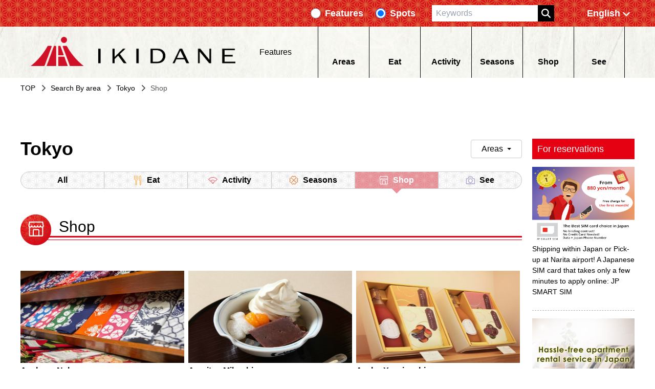

--- FILE ---
content_type: text/html
request_url: https://ikidane-nippon.com/en/interest_cat/shop/area/tokyo?&page=4
body_size: 15205
content:
<!DOCTYPE html>
<html class="scroll-smooth" lang="en_US">
  <head>
    <!-- Google Tag Manager -->
    <script type="d9db4f335f9cf610d9826894-text/javascript">(function(){const gtmId = "5G4K2K";

      (function (w, d, s, l, i) {
        // @ts-ignore
        w[l] = w[l] || [];
        // @ts-ignore
        w[l].push({ 'gtm.start': new Date().getTime(), event: 'gtm.js' });
        var f = d.getElementsByTagName(s)[0],
          j = d.createElement(s),
          dl = l != 'dataLayer' ? '&l=' + l : '';
        // @ts-ignore
        j.async = true;
        // @ts-ignore
        j.src = 'https://www.googletagmanager.com/gtm.js?id=' + i + dl;
        // @ts-ignore
        f.parentNode.insertBefore(j, f);
      })(
        window,
        document,
        'script',
        'dataLayer',
        'GTM-' + gtmId
      );
    })();</script>
    <!-- End Google Tag Manager -->
    <meta charset="UTF-8">
    <meta name="viewport" content="width=device-width">
    <link rel="sitemap" href="/sitemap-index.xml">
    <link rel="sitemap" href="/sitemap/server.xml">
    <link rel="icon" type="image/png" href="/imgs/favicon_32.png">
    <link rel="preconnect dns-prefetch" href="https://www.googletagmanager.com" crossorigin="anonymous">
    <link rel="preconnect dns-prefetch" href="https://fonts.googleapis.com/" crossorigin="anonymous">
    <link rel="preconnect" href="https://fonts.gstatic.com" crossorigin="anonymous">
    <link rel="preconnect dns-prefetch" href="//www.google-analytics.com" crossorigin="anonymous">
    <title>IKIDANE NIPPON: Tips on traveling in Japan</title>
    <link rel="canonical" href="https://ikidane-nippon.com/en/interest_cat/shop/area/tokyo">
    <meta name="description" content="IKIDANE NIPPON is an online sightseeing guide that provides information on unique ways to experience Japan and, along the way, introduces some of the best gourmet available. Packed with travel-related tips and hints on how to enjoy Japan to the fullest!">
    <meta name="keywords" content="Inbound">
    <meta property="og:type" content="website">
    <meta property="og:title" content="IKIDANE NIPPON: Tips on traveling in Japan">
    <meta property="og:description" content="IKIDANE NIPPON is an online sightseeing guide that provides information on unique ways to experience Japan and, along the way, introduces some of the best gourmet available. Packed with travel-related tips and hints on how to enjoy Japan to the fullest!">
    <meta property="og:url" content="https://ikidane-nippon.com/en/interest_cat/shop/area/tokyo">
    <meta property="og:image">
    <meta property="og:site_name" content="Ikidane Nippon">
    <meta property="og:locale" content="en_US">
    <meta name="twitter:card" content="summary">
    <meta name="twitter:site" content="Ikidane Nippon">
    <meta name="twitter:image">
  <link rel="stylesheet" href="/_astro/404.b74a4d16.css" />
<link rel="stylesheet" href="/_astro/404.9c3b84e5.css" /></head>
  <body>
    <!-- laptop --><header class="z-50 fixed w-full sp:hidden tablet:hidden">
  <div class="w-full py-1 flex flex-col justify-center items-center bg-[length:34px_auto] bg-[url('/imgs/top-bg-1.png')]">
    <div class="w-[1200px] flex justify-end items-center h-full">
      <form class="flex" action="/en/search">
        <div class="flex items-center mx-3">
          <input type="radio" name="sType" class="h-5 w-5 accent-black" value="features">
          <label class="text-white font-bold ml-2 text-lg">Features</label>
        </div>
        <div class="flex items-center mx-3">
          <input type="radio" name="sType" class="h-5 w-5 accent-black" value="spots" checked="true">
          <label class="text-white font-bold ml-2 text-lg">Spots</label>
        </div>
        <input type="text" name="q" placeholder="Keywords" class="px-2 py-1 ml-5" value="">
        <button type="submit" class="bg-black">
          <i class="py-1 px-4 bg-[length:18px_18px] bg-center bg-[url('/icons/magnifying-glass-solid.svg')] bg-no-repeat"></i>
        </button>
      </form>
      <div class="ml-5">
        <style>astro-island,astro-slot{display:contents}</style><script type="d9db4f335f9cf610d9826894-text/javascript">(()=>{var i=t=>{let e=async()=>{await(await t())()};"requestIdleCallback"in window?window.requestIdleCallback(e):setTimeout(e,200)};(self.Astro||(self.Astro={})).idle=i;window.dispatchEvent(new Event("astro:idle"));})();;(()=>{var l;{let c={0:t=>t,1:t=>JSON.parse(t,o),2:t=>new RegExp(t),3:t=>new Date(t),4:t=>new Map(JSON.parse(t,o)),5:t=>new Set(JSON.parse(t,o)),6:t=>BigInt(t),7:t=>new URL(t),8:t=>new Uint8Array(JSON.parse(t)),9:t=>new Uint16Array(JSON.parse(t)),10:t=>new Uint32Array(JSON.parse(t))},o=(t,s)=>{if(t===""||!Array.isArray(s))return s;let[e,n]=s;return e in c?c[e](n):void 0};customElements.get("astro-island")||customElements.define("astro-island",(l=class extends HTMLElement{constructor(){super(...arguments);this.hydrate=()=>{if(!this.hydrator||this.parentElement&&this.parentElement.closest("astro-island[ssr]"))return;let s=this.querySelectorAll("astro-slot"),e={},n=this.querySelectorAll("template[data-astro-template]");for(let r of n){let i=r.closest(this.tagName);!i||!i.isSameNode(this)||(e[r.getAttribute("data-astro-template")||"default"]=r.innerHTML,r.remove())}for(let r of s){let i=r.closest(this.tagName);!i||!i.isSameNode(this)||(e[r.getAttribute("name")||"default"]=r.innerHTML)}let a=this.hasAttribute("props")?JSON.parse(this.getAttribute("props"),o):{};this.hydrator(this)(this.Component,a,e,{client:this.getAttribute("client")}),this.removeAttribute("ssr"),window.removeEventListener("astro:hydrate",this.hydrate),window.dispatchEvent(new CustomEvent("astro:hydrate"))}}connectedCallback(){!this.hasAttribute("await-children")||this.firstChild?this.childrenConnectedCallback():new MutationObserver((s,e)=>{e.disconnect(),this.childrenConnectedCallback()}).observe(this,{childList:!0})}async childrenConnectedCallback(){window.addEventListener("astro:hydrate",this.hydrate);let s=this.getAttribute("before-hydration-url");s&&await import(s),this.start()}start(){let s=JSON.parse(this.getAttribute("opts")),e=this.getAttribute("client");if(Astro[e]===void 0){window.addEventListener(`astro:${e}`,()=>this.start(),{once:!0});return}Astro[e](async()=>{let n=this.getAttribute("renderer-url"),[a,{default:r}]=await Promise.all([import(this.getAttribute("component-url")),n?import(n):()=>()=>{}]),i=this.getAttribute("component-export")||"default";if(!i.includes("."))this.Component=a[i];else{this.Component=a;for(let d of i.split("."))this.Component=this.Component[d]}return this.hydrator=r,this.hydrate},s,this)}attributeChangedCallback(){this.hydrator&&this.hydrate()}},l.observedAttributes=["props"],l))}})();</script><astro-island uid="fNE13" component-url="/_astro/LocaleSelect.ae46d7d8.js" component-export="LocaleSelect" renderer-url="/_astro/client.950401c4.js" props="{&quot;locale&quot;:[0,&quot;en&quot;],&quot;pathname&quot;:[0,&quot;/en/interest_cat/shop/area/tokyo&quot;]}" ssr="" client="idle" opts="{&quot;name&quot;:&quot;LocaleSelect&quot;,&quot;value&quot;:true}" await-children=""><div class="laptop:min-w-[126px]"><div class="flex sp:flex-col tablet:flex-col items-center font-bold p-[8px] cursor-pointer laptop:text-white"><div class="laptop:w-[36px] laptop:h-[18px] w-[27px] h-[18px]]"></div><div class="laptop:font-bold laptop:text-lg text-[10px] font-light">English</div><div class="ml-1 w-4 h-4 sp:hidden tablet:hidden"><svg xmlns="http://www.w3.org/2000/svg" viewBox="0 0 448 512" fill="white"><path d="M201.4 374.6c12.5 12.5 32.8 12.5 45.3 0l160-160c12.5-12.5 12.5-32.8 0-45.3s-32.8-12.5-45.3 0L224 306.7 86.6 169.4c-12.5-12.5-32.8-12.5-45.3 0s-12.5 32.8 0 45.3l160 160z"></path></svg></div></div></div></astro-island>
      </div>
    </div>
  </div>
  <div class="h-[100px] bg-[url('/imgs/nav-bg.jpg')] bg-[center_-4px]">
    <div class="w-[1200px] flex h-full items-center justify-around mx-auto">
      <!-- logo -->
      <a class="cursor-pointer" href="/en">
        <div role="img" area-label="Logo to top" class="h-[60px] w-[400px] bg-[url('/imgs/logo@2x.png')] bg-contain bg-no-repeat">
        </div>
      </a>
      <!-- features etc -->
      <div class="">
        <a href="/en/features/page" class="flex items-center cursor-pointer">
          <div class="h-[15px] aspect-square bg-[url('/imgs/features.png')] bg-[length:15px_auto] bg-no-repeat">
          </div>
          <div class="mx-2">Features</div>
          <i class="ml-1 h-4 aspect-square bg-[url('/icons/play-solid.svg')] bg-no-repeat"></i>
        </a>
      </div>
      <!-- navigation -->
      <astro-island uid="Z2c0uUh" component-url="/_astro/Navigation.67bec53c.js" component-export="Navigation" renderer-url="/_astro/client.950401c4.js" props="{&quot;locale&quot;:[0,&quot;en&quot;],&quot;categories&quot;:[0,{&quot;data&quot;:[1,&quot;[[0,{\&quot;id\&quot;:[0,1],\&quot;attributes\&quot;:[0,{\&quot;name\&quot;:[0,\&quot;Eat\&quot;],\&quot;slug\&quot;:[0,\&quot;eat\&quot;],\&quot;createdAt\&quot;:[0,\&quot;2023-03-28T16:19:40.810Z\&quot;],\&quot;updatedAt\&quot;:[0,\&quot;2023-03-28T16:19:42.457Z\&quot;],\&quot;publishedAt\&quot;:[0,\&quot;2023-03-28T16:19:40.536Z\&quot;],\&quot;locale\&quot;:[0,\&quot;en\&quot;]}]}],[0,{\&quot;id\&quot;:[0,2],\&quot;attributes\&quot;:[0,{\&quot;name\&quot;:[0,\&quot;Activity\&quot;],\&quot;slug\&quot;:[0,\&quot;activity\&quot;],\&quot;createdAt\&quot;:[0,\&quot;2023-03-28T16:19:40.905Z\&quot;],\&quot;updatedAt\&quot;:[0,\&quot;2023-03-28T16:19:43.628Z\&quot;],\&quot;publishedAt\&quot;:[0,\&quot;2023-03-28T16:19:40.536Z\&quot;],\&quot;locale\&quot;:[0,\&quot;en\&quot;]}]}],[0,{\&quot;id\&quot;:[0,3],\&quot;attributes\&quot;:[0,{\&quot;name\&quot;:[0,\&quot;Seasons\&quot;],\&quot;slug\&quot;:[0,\&quot;seasons\&quot;],\&quot;createdAt\&quot;:[0,\&quot;2023-03-28T16:19:40.979Z\&quot;],\&quot;updatedAt\&quot;:[0,\&quot;2023-03-28T16:19:44.823Z\&quot;],\&quot;publishedAt\&quot;:[0,\&quot;2023-03-28T16:19:40.536Z\&quot;],\&quot;locale\&quot;:[0,\&quot;en\&quot;]}]}],[0,{\&quot;id\&quot;:[0,4],\&quot;attributes\&quot;:[0,{\&quot;name\&quot;:[0,\&quot;Shop\&quot;],\&quot;slug\&quot;:[0,\&quot;shop\&quot;],\&quot;createdAt\&quot;:[0,\&quot;2023-03-28T16:19:41.053Z\&quot;],\&quot;updatedAt\&quot;:[0,\&quot;2023-03-28T16:19:46.174Z\&quot;],\&quot;publishedAt\&quot;:[0,\&quot;2023-03-28T16:19:40.536Z\&quot;],\&quot;locale\&quot;:[0,\&quot;en\&quot;]}]}],[0,{\&quot;id\&quot;:[0,5],\&quot;attributes\&quot;:[0,{\&quot;name\&quot;:[0,\&quot;See\&quot;],\&quot;slug\&quot;:[0,\&quot;see\&quot;],\&quot;createdAt\&quot;:[0,\&quot;2023-03-28T16:19:41.131Z\&quot;],\&quot;updatedAt\&quot;:[0,\&quot;2023-03-28T16:19:47.265Z\&quot;],\&quot;publishedAt\&quot;:[0,\&quot;2023-03-28T16:19:40.536Z\&quot;],\&quot;locale\&quot;:[0,\&quot;en\&quot;]}]}]]&quot;],&quot;meta&quot;:[0,{&quot;pagination&quot;:[0,{&quot;page&quot;:[0,1],&quot;pageSize&quot;:[0,25],&quot;pageCount&quot;:[0,1],&quot;total&quot;:[0,5]}]}]}],&quot;translations&quot;:[0,{&quot;TOP&quot;:[0,&quot;TOP&quot;],&quot;Winter in Japan&quot;:[0,&quot;Winter in Japan&quot;],&quot;Seasons of Japan&quot;:[0,&quot;Seasons of Japan&quot;],&quot;Category&quot;:[0,&quot;Category&quot;],&quot;Features&quot;:[0,&quot;Features&quot;],&quot;Spots&quot;:[0,&quot;Spots&quot;],&quot;Areas&quot;:[0,&quot;Areas&quot;],&quot;All Areas&quot;:[0,&quot;All Areas&quot;],&quot;Popular Areas&quot;:[0,&quot;Popular Areas&quot;],&quot;Search By area&quot;:[0,&quot;Search By area&quot;],&quot;Coupons&quot;:[0,&quot;Coupons&quot;],&quot;Latest features&quot;:[0,&quot;Latest features&quot;],&quot;All Features&quot;:[0,&quot;All features&quot;],&quot;For reservations&quot;:[0,&quot;For reservations&quot;],&quot;See More&quot;:[0,&quot;See More&quot;],&quot;Latest&quot;:[0,&quot;Latest&quot;],&quot;Specials&quot;:[0,&quot;Specials&quot;],&quot;Pickup features&quot;:[0,&quot; Pickup features&quot;],&quot;Pickups&quot;:[0,&quot;Pickups&quot;],&quot;About us&quot;:[0,&quot;About us&quot;],&quot;Privacy Policy&quot;:[0,&quot;Privacy Policy&quot;],&quot;Contact us&quot;:[0,&quot;Contact us&quot;],&quot;spots&quot;:[0,{&quot;Address&quot;:[0,&quot;Address&quot;],&quot;Contact No.&quot;:[0,&quot;Contact No.&quot;],&quot;Access&quot;:[0,&quot;Access&quot;],&quot;Opening Hours / Holidays&quot;:[0,&quot;Opening Hours / Holidays&quot;],&quot;Official Website&quot;:[0,&quot;Official Website&quot;],&quot;Time Required&quot;:[0,&quot;Time Required&quot;],&quot;Admission fee&quot;:[0,&quot;Admission fee&quot;]}],&quot;descriptions&quot;:[0,{&quot;apartment_baner_en2&quot;:[0,&quot;No guarantor required! Weekly and monthly rates available. Good forshort and long-term stay.&quot;],&quot;kkday&quot;:[0,&quot;KKday is a site that offers optional tours in more than 53 countries.Find a special experience tour in Japan!&quot;],&quot;sanrio&quot;:[0,&quot;48% OFF Sanrio Puroland E-Tickets for Hello Kitty Theme Park&quot;],&quot;disney&quot;:[0,&quot;Tokyo Disneyland Tickets 1 Day Pass (Direct Entry Tickets)&quot;],&quot;usj&quot;:[0,&quot;Universal Studios Japan™ Osaka 1 Day Studio Pass E-tickets&quot;],&quot;jump&quot;:[0,&quot;One Piece Tower Tokyo E-Tickets&quot;],&quot;JPS_banner&quot;:[0,&quot;Shipping within Japan or Pick-up at Narita airport! A Japanese SIM card that takes only a few minutes to apply online: JP SMART SIM&quot;]}],&quot;search_page&quot;:[0,{&quot;Search results for&quot;:[0,&quot;Search results for&quot;],&quot;no_page_title&quot;:[0,&quot;No page found&quot;],&quot;no_page_description&quot;:[0,&quot;In case you do not get any search results with multiple keywords, please enter one keyword at a time.&quot;]}],&quot;banner_img&quot;:[0,{&quot;image&quot;:[0,&quot;/imgs/reservations/ikidane_202310_EN.png&quot;]}]}]}" ssr="" client="idle" opts="{&quot;name&quot;:&quot;Navigation&quot;,&quot;value&quot;:true}" await-children=""><nav class="flex h-full tablet:hidden sp:hidden"><a href="/en/dest_list/" class="w-[100px] h-full flex flex-col items-center justify-center border-l border-black hover:text-[#337ab7]"><div class="h-[37px] aspect-square bg-cover bg-no-repeat bg-[url('/imgs/categories/areas.png')]"></div><div class="font-bold">Areas</div></a><a href="/en/interest_cat/eat" class="w-[100px] h-full flex flex-col items-center justify-center border-l border-black hover:text-[#337ab7]"><div class="h-[37px] aspect-square bg-cover bg-no-repeat bg-[url('/imgs/categories/eat.png')]"></div><div class="font-bold">Eat</div></a><a href="/en/interest_cat/activity" class="w-[100px] h-full flex flex-col items-center justify-center border-l border-black hover:text-[#337ab7]"><div class="h-[37px] aspect-square bg-cover bg-no-repeat bg-[url('/imgs/categories/activity.png')]"></div><div class="font-bold">Activity</div></a><a href="/en/interest_cat/seasons" class="w-[100px] h-full flex flex-col items-center justify-center border-l border-black hover:text-[#337ab7]"><div class="h-[37px] aspect-square bg-cover bg-no-repeat bg-[url('/imgs/categories/seasons.png')]"></div><div class="font-bold">Seasons</div></a><a href="/en/interest_cat/shop" class="w-[100px] h-full flex flex-col items-center justify-center border-l border-black hover:text-[#337ab7]"><div class="h-[37px] aspect-square bg-cover bg-no-repeat bg-[url('/imgs/categories/shop.png')]"></div><div class="font-bold">Shop</div></a><a href="/en/interest_cat/see" class="w-[100px] h-full flex flex-col items-center justify-center border-x border-black hover:text-[#337ab7]"><div class="h-[37px] aspect-square bg-cover bg-no-repeat bg-[url('/imgs/categories/see.png')]"></div><div class="font-bold">See</div></a></nav><div class="sp:hidden laptop:hidden"><div class="tablet:bg-[url('/imgs/footer-border-bg.png')] h-[6px]"></div><div class="flex justify-around h-[66px] bg-[url('/imgs/nav-bg.jpg')] font-light"><a href="/en/dest_list/" class="h-full flex flex-col items-center justify-center"><div class="h-[30px] aspect-[1/1] bg-cover bg-no-repeat bg-[url('/imgs/categories/areas.png')]"></div><div>Areas</div></a><a href="/en/interest_cat/eat" class="h-full flex flex-col items-center justify-center"><div class="h-[30px] aspect-[1/1] bg-cover bg-no-repeat bg-[url('/imgs/categories/eat.png')]"></div><div>Eat</div></a><a href="/en/interest_cat/activity" class="h-full flex flex-col items-center justify-center"><div class="h-[30px] aspect-[1/1] bg-cover bg-no-repeat bg-[url('/imgs/categories/activity.png')]"></div><div>Activity</div></a><a href="/en/interest_cat/seasons" class="h-full flex flex-col items-center justify-center"><div class="h-[30px] aspect-[1/1] bg-cover bg-no-repeat bg-[url('/imgs/categories/seasons.png')]"></div><div>Seasons</div></a><a href="/en/interest_cat/shop" class="h-full flex flex-col items-center justify-center"><div class="h-[30px] aspect-[1/1] bg-cover bg-no-repeat bg-[url('/imgs/categories/shop.png')]"></div><div>Shop</div></a><a href="/en/interest_cat/see" class="h-full flex flex-col items-center justify-center"><div class="h-[30px] aspect-[1/1] bg-cover bg-no-repeat bg-[url('/imgs/categories/see.png')]"></div><div>See</div></a></div></div></astro-island>
    </div>
  </div>
</header>

<!-- smart phone and tablet -->
<header class="z-50 shadow-md fixed w-full laptop:hidden">
  <astro-island uid="Z1lSt0z" component-url="/_astro/SlideMenu.fa3df697.js" component-export="SpSlideMenu" renderer-url="/_astro/client.950401c4.js" props="{&quot;locale&quot;:[0,&quot;en&quot;],&quot;categories&quot;:[1,&quot;[[0,{\&quot;id\&quot;:[0,1],\&quot;attributes\&quot;:[0,{\&quot;name\&quot;:[0,\&quot;Eat\&quot;],\&quot;slug\&quot;:[0,\&quot;eat\&quot;],\&quot;createdAt\&quot;:[0,\&quot;2023-03-28T16:19:40.810Z\&quot;],\&quot;updatedAt\&quot;:[0,\&quot;2023-03-28T16:19:42.457Z\&quot;],\&quot;publishedAt\&quot;:[0,\&quot;2023-03-28T16:19:40.536Z\&quot;],\&quot;locale\&quot;:[0,\&quot;en\&quot;]}]}],[0,{\&quot;id\&quot;:[0,2],\&quot;attributes\&quot;:[0,{\&quot;name\&quot;:[0,\&quot;Activity\&quot;],\&quot;slug\&quot;:[0,\&quot;activity\&quot;],\&quot;createdAt\&quot;:[0,\&quot;2023-03-28T16:19:40.905Z\&quot;],\&quot;updatedAt\&quot;:[0,\&quot;2023-03-28T16:19:43.628Z\&quot;],\&quot;publishedAt\&quot;:[0,\&quot;2023-03-28T16:19:40.536Z\&quot;],\&quot;locale\&quot;:[0,\&quot;en\&quot;]}]}],[0,{\&quot;id\&quot;:[0,3],\&quot;attributes\&quot;:[0,{\&quot;name\&quot;:[0,\&quot;Seasons\&quot;],\&quot;slug\&quot;:[0,\&quot;seasons\&quot;],\&quot;createdAt\&quot;:[0,\&quot;2023-03-28T16:19:40.979Z\&quot;],\&quot;updatedAt\&quot;:[0,\&quot;2023-03-28T16:19:44.823Z\&quot;],\&quot;publishedAt\&quot;:[0,\&quot;2023-03-28T16:19:40.536Z\&quot;],\&quot;locale\&quot;:[0,\&quot;en\&quot;]}]}],[0,{\&quot;id\&quot;:[0,4],\&quot;attributes\&quot;:[0,{\&quot;name\&quot;:[0,\&quot;Shop\&quot;],\&quot;slug\&quot;:[0,\&quot;shop\&quot;],\&quot;createdAt\&quot;:[0,\&quot;2023-03-28T16:19:41.053Z\&quot;],\&quot;updatedAt\&quot;:[0,\&quot;2023-03-28T16:19:46.174Z\&quot;],\&quot;publishedAt\&quot;:[0,\&quot;2023-03-28T16:19:40.536Z\&quot;],\&quot;locale\&quot;:[0,\&quot;en\&quot;]}]}],[0,{\&quot;id\&quot;:[0,5],\&quot;attributes\&quot;:[0,{\&quot;name\&quot;:[0,\&quot;See\&quot;],\&quot;slug\&quot;:[0,\&quot;see\&quot;],\&quot;createdAt\&quot;:[0,\&quot;2023-03-28T16:19:41.131Z\&quot;],\&quot;updatedAt\&quot;:[0,\&quot;2023-03-28T16:19:47.265Z\&quot;],\&quot;publishedAt\&quot;:[0,\&quot;2023-03-28T16:19:40.536Z\&quot;],\&quot;locale\&quot;:[0,\&quot;en\&quot;]}]}]]&quot;],&quot;areas&quot;:[1,&quot;[[0,{\&quot;id\&quot;:[0,9],\&quot;attributes\&quot;:[0,{\&quot;name\&quot;:[0,\&quot;Tokyo\&quot;],\&quot;createdAt\&quot;:[0,\&quot;2023-03-28T16:20:28.304Z\&quot;],\&quot;updatedAt\&quot;:[0,\&quot;2023-03-28T16:20:38.190Z\&quot;],\&quot;publishedAt\&quot;:[0,\&quot;2023-03-28T16:20:27.604Z\&quot;],\&quot;locale\&quot;:[0,\&quot;en\&quot;],\&quot;locations\&quot;:[0,{\&quot;data\&quot;:[1,\&quot;[[0,{\\\&quot;id\\\&quot;:[0,42],\\\&quot;attributes\\\&quot;:[0,{\\\&quot;slug\\\&quot;:[0,\\\&quot;tokyo\\\&quot;],\\\&quot;name\\\&quot;:[0,\\\&quot;Tokyo\\\&quot;],\\\&quot;createdAt\\\&quot;:[0,\\\&quot;2023-03-28T16:21:02.060Z\\\&quot;],\\\&quot;updatedAt\\\&quot;:[0,\\\&quot;2023-04-23T12:36:29.687Z\\\&quot;],\\\&quot;publishedAt\\\&quot;:[0,\\\&quot;2023-03-28T16:20:58.563Z\\\&quot;],\\\&quot;locale\\\&quot;:[0,\\\&quot;en\\\&quot;]}]}]]\&quot;]}],\&quot;localizations\&quot;:[0,{\&quot;data\&quot;:[1,\&quot;[[0,{\\\&quot;id\\\&quot;:[0,69],\\\&quot;attributes\\\&quot;:[0,{\\\&quot;name\\\&quot;:[0,\\\&quot;Tokyo\\\&quot;],\\\&quot;createdAt\\\&quot;:[0,\\\&quot;2023-03-28T16:20:38.168Z\\\&quot;],\\\&quot;updatedAt\\\&quot;:[0,\\\&quot;2023-03-28T16:20:38.168Z\\\&quot;],\\\&quot;publishedAt\\\&quot;:[0,\\\&quot;2023-03-28T16:20:27.604Z\\\&quot;],\\\&quot;locale\\\&quot;:[0,\\\&quot;id\\\&quot;]}]}],[0,{\\\&quot;id\\\&quot;:[0,59],\\\&quot;attributes\\\&quot;:[0,{\\\&quot;name\\\&quot;:[0,\\\&quot;โตเกียว\\\&quot;],\\\&quot;createdAt\\\&quot;:[0,\\\&quot;2023-03-28T16:20:36.384Z\\\&quot;],\\\&quot;updatedAt\\\&quot;:[0,\\\&quot;2023-03-28T16:20:38.190Z\\\&quot;],\\\&quot;publishedAt\\\&quot;:[0,\\\&quot;2023-03-28T16:20:27.604Z\\\&quot;],\\\&quot;locale\\\&quot;:[0,\\\&quot;th\\\&quot;]}]}],[0,{\\\&quot;id\\\&quot;:[0,49],\\\&quot;attributes\\\&quot;:[0,{\\\&quot;name\\\&quot;:[0,\\\&quot;도쿄\\\&quot;],\\\&quot;createdAt\\\&quot;:[0,\\\&quot;2023-03-28T16:20:34.651Z\\\&quot;],\\\&quot;updatedAt\\\&quot;:[0,\\\&quot;2023-03-28T16:20:38.190Z\\\&quot;],\\\&quot;publishedAt\\\&quot;:[0,\\\&quot;2023-03-28T16:20:27.604Z\\\&quot;],\\\&quot;locale\\\&quot;:[0,\\\&quot;ko\\\&quot;]}]}],[0,{\\\&quot;id\\\&quot;:[0,39],\\\&quot;attributes\\\&quot;:[0,{\\\&quot;name\\\&quot;:[0,\\\&quot;東京\\\&quot;],\\\&quot;createdAt\\\&quot;:[0,\\\&quot;2023-03-28T16:20:33.079Z\\\&quot;],\\\&quot;updatedAt\\\&quot;:[0,\\\&quot;2023-03-28T16:20:38.190Z\\\&quot;],\\\&quot;publishedAt\\\&quot;:[0,\\\&quot;2023-03-28T16:20:27.604Z\\\&quot;],\\\&quot;locale\\\&quot;:[0,\\\&quot;zh-Hans-HK\\\&quot;]}]}],[0,{\\\&quot;id\\\&quot;:[0,29],\\\&quot;attributes\\\&quot;:[0,{\\\&quot;name\\\&quot;:[0,\\\&quot;東京\\\&quot;],\\\&quot;createdAt\\\&quot;:[0,\\\&quot;2023-03-28T16:20:31.345Z\\\&quot;],\\\&quot;updatedAt\\\&quot;:[0,\\\&quot;2023-03-28T16:20:38.190Z\\\&quot;],\\\&quot;publishedAt\\\&quot;:[0,\\\&quot;2023-03-28T16:20:27.604Z\\\&quot;],\\\&quot;locale\\\&quot;:[0,\\\&quot;zh-Hant-TW\\\&quot;]}]}],[0,{\\\&quot;id\\\&quot;:[0,19],\\\&quot;attributes\\\&quot;:[0,{\\\&quot;name\\\&quot;:[0,\\\&quot;东京\\\&quot;],\\\&quot;createdAt\\\&quot;:[0,\\\&quot;2023-03-28T16:20:29.664Z\\\&quot;],\\\&quot;updatedAt\\\&quot;:[0,\\\&quot;2023-03-28T16:20:38.190Z\\\&quot;],\\\&quot;publishedAt\\\&quot;:[0,\\\&quot;2023-03-28T16:20:27.604Z\\\&quot;],\\\&quot;locale\\\&quot;:[0,\\\&quot;zh-Hans\\\&quot;]}]}]]\&quot;]}]}]}],[0,{\&quot;id\&quot;:[0,10],\&quot;attributes\&quot;:[0,{\&quot;name\&quot;:[0,\&quot;Okinawa\&quot;],\&quot;createdAt\&quot;:[0,\&quot;2023-03-28T16:20:28.368Z\&quot;],\&quot;updatedAt\&quot;:[0,\&quot;2023-03-28T16:20:38.398Z\&quot;],\&quot;publishedAt\&quot;:[0,\&quot;2023-03-28T16:20:27.604Z\&quot;],\&quot;locale\&quot;:[0,\&quot;en\&quot;],\&quot;locations\&quot;:[0,{\&quot;data\&quot;:[1,\&quot;[[0,{\\\&quot;id\\\&quot;:[0,33],\\\&quot;attributes\\\&quot;:[0,{\\\&quot;slug\\\&quot;:[0,\\\&quot;okinawa\\\&quot;],\\\&quot;name\\\&quot;:[0,\\\&quot;Okinawa\\\&quot;],\\\&quot;createdAt\\\&quot;:[0,\\\&quot;2023-03-28T16:21:01.367Z\\\&quot;],\\\&quot;updatedAt\\\&quot;:[0,\\\&quot;2023-04-23T12:33:39.361Z\\\&quot;],\\\&quot;publishedAt\\\&quot;:[0,\\\&quot;2023-03-28T16:20:58.563Z\\\&quot;],\\\&quot;locale\\\&quot;:[0,\\\&quot;en\\\&quot;]}]}]]\&quot;]}],\&quot;localizations\&quot;:[0,{\&quot;data\&quot;:[1,\&quot;[[0,{\\\&quot;id\\\&quot;:[0,70],\\\&quot;attributes\\\&quot;:[0,{\\\&quot;name\\\&quot;:[0,\\\&quot;Okinawa\\\&quot;],\\\&quot;createdAt\\\&quot;:[0,\\\&quot;2023-03-28T16:20:38.376Z\\\&quot;],\\\&quot;updatedAt\\\&quot;:[0,\\\&quot;2023-03-28T16:20:38.376Z\\\&quot;],\\\&quot;publishedAt\\\&quot;:[0,\\\&quot;2023-03-28T16:20:27.604Z\\\&quot;],\\\&quot;locale\\\&quot;:[0,\\\&quot;id\\\&quot;]}]}],[0,{\\\&quot;id\\\&quot;:[0,60],\\\&quot;attributes\\\&quot;:[0,{\\\&quot;name\\\&quot;:[0,\\\&quot;โอกินาว่า\\\&quot;],\\\&quot;createdAt\\\&quot;:[0,\\\&quot;2023-03-28T16:20:36.516Z\\\&quot;],\\\&quot;updatedAt\\\&quot;:[0,\\\&quot;2023-03-28T16:20:38.398Z\\\&quot;],\\\&quot;publishedAt\\\&quot;:[0,\\\&quot;2023-03-28T16:20:27.604Z\\\&quot;],\\\&quot;locale\\\&quot;:[0,\\\&quot;th\\\&quot;]}]}],[0,{\\\&quot;id\\\&quot;:[0,50],\\\&quot;attributes\\\&quot;:[0,{\\\&quot;name\\\&quot;:[0,\\\&quot;오키나와\\\&quot;],\\\&quot;createdAt\\\&quot;:[0,\\\&quot;2023-03-28T16:20:34.793Z\\\&quot;],\\\&quot;updatedAt\\\&quot;:[0,\\\&quot;2023-03-28T16:20:38.398Z\\\&quot;],\\\&quot;publishedAt\\\&quot;:[0,\\\&quot;2023-03-28T16:20:27.604Z\\\&quot;],\\\&quot;locale\\\&quot;:[0,\\\&quot;ko\\\&quot;]}]}],[0,{\\\&quot;id\\\&quot;:[0,40],\\\&quot;attributes\\\&quot;:[0,{\\\&quot;name\\\&quot;:[0,\\\&quot;沖縄\\\&quot;],\\\&quot;createdAt\\\&quot;:[0,\\\&quot;2023-03-28T16:20:33.286Z\\\&quot;],\\\&quot;updatedAt\\\&quot;:[0,\\\&quot;2023-03-28T16:20:38.398Z\\\&quot;],\\\&quot;publishedAt\\\&quot;:[0,\\\&quot;2023-03-28T16:20:27.604Z\\\&quot;],\\\&quot;locale\\\&quot;:[0,\\\&quot;zh-Hans-HK\\\&quot;]}]}],[0,{\\\&quot;id\\\&quot;:[0,30],\\\&quot;attributes\\\&quot;:[0,{\\\&quot;name\\\&quot;:[0,\\\&quot;沖縄\\\&quot;],\\\&quot;createdAt\\\&quot;:[0,\\\&quot;2023-03-28T16:20:31.481Z\\\&quot;],\\\&quot;updatedAt\\\&quot;:[0,\\\&quot;2023-03-28T16:20:38.398Z\\\&quot;],\\\&quot;publishedAt\\\&quot;:[0,\\\&quot;2023-03-28T16:20:27.604Z\\\&quot;],\\\&quot;locale\\\&quot;:[0,\\\&quot;zh-Hant-TW\\\&quot;]}]}],[0,{\\\&quot;id\\\&quot;:[0,20],\\\&quot;attributes\\\&quot;:[0,{\\\&quot;name\\\&quot;:[0,\\\&quot;冲绳\\\&quot;],\\\&quot;createdAt\\\&quot;:[0,\\\&quot;2023-03-28T16:20:29.805Z\\\&quot;],\\\&quot;updatedAt\\\&quot;:[0,\\\&quot;2023-03-28T16:20:38.398Z\\\&quot;],\\\&quot;publishedAt\\\&quot;:[0,\\\&quot;2023-03-28T16:20:27.604Z\\\&quot;],\\\&quot;locale\\\&quot;:[0,\\\&quot;zh-Hans\\\&quot;]}]}]]\&quot;]}]}]}],[0,{\&quot;id\&quot;:[0,2],\&quot;attributes\&quot;:[0,{\&quot;name\&quot;:[0,\&quot;Tohoku\&quot;],\&quot;createdAt\&quot;:[0,\&quot;2023-03-28T16:20:27.844Z\&quot;],\&quot;updatedAt\&quot;:[0,\&quot;2023-03-28T16:20:36.888Z\&quot;],\&quot;publishedAt\&quot;:[0,\&quot;2023-03-28T16:20:27.604Z\&quot;],\&quot;locale\&quot;:[0,\&quot;en\&quot;],\&quot;locations\&quot;:[0,{\&quot;data\&quot;:[1,\&quot;[[0,{\\\&quot;id\\\&quot;:[0,2],\\\&quot;attributes\\\&quot;:[0,{\\\&quot;slug\\\&quot;:[0,\\\&quot;akita\\\&quot;],\\\&quot;name\\\&quot;:[0,\\\&quot;Akita\\\&quot;],\\\&quot;createdAt\\\&quot;:[0,\\\&quot;2023-03-28T16:20:58.826Z\\\&quot;],\\\&quot;updatedAt\\\&quot;:[0,\\\&quot;2023-04-23T12:23:02.954Z\\\&quot;],\\\&quot;publishedAt\\\&quot;:[0,\\\&quot;2023-03-28T16:20:58.563Z\\\&quot;],\\\&quot;locale\\\&quot;:[0,\\\&quot;en\\\&quot;]}]}],[0,{\\\&quot;id\\\&quot;:[0,3],\\\&quot;attributes\\\&quot;:[0,{\\\&quot;slug\\\&quot;:[0,\\\&quot;aomori\\\&quot;],\\\&quot;name\\\&quot;:[0,\\\&quot;Aomori\\\&quot;],\\\&quot;createdAt\\\&quot;:[0,\\\&quot;2023-03-28T16:20:58.905Z\\\&quot;],\\\&quot;updatedAt\\\&quot;:[0,\\\&quot;2023-04-23T12:23:17.715Z\\\&quot;],\\\&quot;publishedAt\\\&quot;:[0,\\\&quot;2023-03-28T16:20:58.563Z\\\&quot;],\\\&quot;locale\\\&quot;:[0,\\\&quot;en\\\&quot;]}]}],[0,{\\\&quot;id\\\&quot;:[0,9],\\\&quot;attributes\\\&quot;:[0,{\\\&quot;slug\\\&quot;:[0,\\\&quot;fukushima\\\&quot;],\\\&quot;name\\\&quot;:[0,\\\&quot;Fukushima\\\&quot;],\\\&quot;createdAt\\\&quot;:[0,\\\&quot;2023-03-28T16:20:59.358Z\\\&quot;],\\\&quot;updatedAt\\\&quot;:[0,\\\&quot;2023-04-23T12:25:17.427Z\\\&quot;],\\\&quot;publishedAt\\\&quot;:[0,\\\&quot;2023-03-28T16:20:58.563Z\\\&quot;],\\\&quot;locale\\\&quot;:[0,\\\&quot;en\\\&quot;]}]}],[0,{\\\&quot;id\\\&quot;:[0,17],\\\&quot;attributes\\\&quot;:[0,{\\\&quot;slug\\\&quot;:[0,\\\&quot;iwate\\\&quot;],\\\&quot;name\\\&quot;:[0,\\\&quot;Iwate\\\&quot;],\\\&quot;createdAt\\\&quot;:[0,\\\&quot;2023-03-28T16:20:59.966Z\\\&quot;],\\\&quot;updatedAt\\\&quot;:[0,\\\&quot;2023-04-23T12:28:09.249Z\\\&quot;],\\\&quot;publishedAt\\\&quot;:[0,\\\&quot;2023-03-28T16:20:58.563Z\\\&quot;],\\\&quot;locale\\\&quot;:[0,\\\&quot;en\\\&quot;]}]}],[0,{\\\&quot;id\\\&quot;:[0,25],\\\&quot;attributes\\\&quot;:[0,{\\\&quot;slug\\\&quot;:[0,\\\&quot;miyagi\\\&quot;],\\\&quot;name\\\&quot;:[0,\\\&quot;Miyagi\\\&quot;],\\\&quot;createdAt\\\&quot;:[0,\\\&quot;2023-03-28T16:21:00.586Z\\\&quot;],\\\&quot;updatedAt\\\&quot;:[0,\\\&quot;2023-04-23T12:31:34.147Z\\\&quot;],\\\&quot;publishedAt\\\&quot;:[0,\\\&quot;2023-03-28T16:20:58.563Z\\\&quot;],\\\&quot;locale\\\&quot;:[0,\\\&quot;en\\\&quot;]}]}],[0,{\\\&quot;id\\\&quot;:[0,46],\\\&quot;attributes\\\&quot;:[0,{\\\&quot;slug\\\&quot;:[0,\\\&quot;yamagata\\\&quot;],\\\&quot;name\\\&quot;:[0,\\\&quot;Yamagata\\\&quot;],\\\&quot;createdAt\\\&quot;:[0,\\\&quot;2023-03-28T16:21:02.369Z\\\&quot;],\\\&quot;updatedAt\\\&quot;:[0,\\\&quot;2023-04-23T12:38:08.301Z\\\&quot;],\\\&quot;publishedAt\\\&quot;:[0,\\\&quot;2023-03-28T16:20:58.563Z\\\&quot;],\\\&quot;locale\\\&quot;:[0,\\\&quot;en\\\&quot;]}]}]]\&quot;]}],\&quot;localizations\&quot;:[0,{\&quot;data\&quot;:[1,\&quot;[[0,{\\\&quot;id\\\&quot;:[0,62],\\\&quot;attributes\\\&quot;:[0,{\\\&quot;name\\\&quot;:[0,\\\&quot;Tohoku\\\&quot;],\\\&quot;createdAt\\\&quot;:[0,\\\&quot;2023-03-28T16:20:36.867Z\\\&quot;],\\\&quot;updatedAt\\\&quot;:[0,\\\&quot;2023-03-28T16:20:36.867Z\\\&quot;],\\\&quot;publishedAt\\\&quot;:[0,\\\&quot;2023-03-28T16:20:27.604Z\\\&quot;],\\\&quot;locale\\\&quot;:[0,\\\&quot;id\\\&quot;]}]}],[0,{\\\&quot;id\\\&quot;:[0,52],\\\&quot;attributes\\\&quot;:[0,{\\\&quot;name\\\&quot;:[0,\\\&quot;โทโฮะคุ\\\&quot;],\\\&quot;createdAt\\\&quot;:[0,\\\&quot;2023-03-28T16:20:35.232Z\\\&quot;],\\\&quot;updatedAt\\\&quot;:[0,\\\&quot;2023-03-28T16:20:36.888Z\\\&quot;],\\\&quot;publishedAt\\\&quot;:[0,\\\&quot;2023-03-28T16:20:27.604Z\\\&quot;],\\\&quot;locale\\\&quot;:[0,\\\&quot;th\\\&quot;]}]}],[0,{\\\&quot;id\\\&quot;:[0,42],\\\&quot;attributes\\\&quot;:[0,{\\\&quot;name\\\&quot;:[0,\\\&quot;도호쿠\\\&quot;],\\\&quot;createdAt\\\&quot;:[0,\\\&quot;2023-03-28T16:20:33.533Z\\\&quot;],\\\&quot;updatedAt\\\&quot;:[0,\\\&quot;2023-03-28T16:20:36.888Z\\\&quot;],\\\&quot;publishedAt\\\&quot;:[0,\\\&quot;2023-03-28T16:20:27.604Z\\\&quot;],\\\&quot;locale\\\&quot;:[0,\\\&quot;ko\\\&quot;]}]}],[0,{\\\&quot;id\\\&quot;:[0,32],\\\&quot;attributes\\\&quot;:[0,{\\\&quot;name\\\&quot;:[0,\\\&quot;東北\\\&quot;],\\\&quot;createdAt\\\&quot;:[0,\\\&quot;2023-03-28T16:20:31.862Z\\\&quot;],\\\&quot;updatedAt\\\&quot;:[0,\\\&quot;2023-03-28T16:20:36.888Z\\\&quot;],\\\&quot;publishedAt\\\&quot;:[0,\\\&quot;2023-03-28T16:20:27.604Z\\\&quot;],\\\&quot;locale\\\&quot;:[0,\\\&quot;zh-Hans-HK\\\&quot;]}]}],[0,{\\\&quot;id\\\&quot;:[0,22],\\\&quot;attributes\\\&quot;:[0,{\\\&quot;name\\\&quot;:[0,\\\&quot;東北\\\&quot;],\\\&quot;createdAt\\\&quot;:[0,\\\&quot;2023-03-28T16:20:30.209Z\\\&quot;],\\\&quot;updatedAt\\\&quot;:[0,\\\&quot;2023-03-28T16:20:36.888Z\\\&quot;],\\\&quot;publishedAt\\\&quot;:[0,\\\&quot;2023-03-28T16:20:27.604Z\\\&quot;],\\\&quot;locale\\\&quot;:[0,\\\&quot;zh-Hant-TW\\\&quot;]}]}],[0,{\\\&quot;id\\\&quot;:[0,12],\\\&quot;attributes\\\&quot;:[0,{\\\&quot;name\\\&quot;:[0,\\\&quot;东北\\\&quot;],\\\&quot;createdAt\\\&quot;:[0,\\\&quot;2023-03-28T16:20:28.590Z\\\&quot;],\\\&quot;updatedAt\\\&quot;:[0,\\\&quot;2023-03-28T16:20:36.888Z\\\&quot;],\\\&quot;publishedAt\\\&quot;:[0,\\\&quot;2023-03-28T16:20:27.604Z\\\&quot;],\\\&quot;locale\\\&quot;:[0,\\\&quot;zh-Hans\\\&quot;]}]}]]\&quot;]}]}]}],[0,{\&quot;id\&quot;:[0,6],\&quot;attributes\&quot;:[0,{\&quot;name\&quot;:[0,\&quot;Chugoku\&quot;],\&quot;createdAt\&quot;:[0,\&quot;2023-03-28T16:20:28.111Z\&quot;],\&quot;updatedAt\&quot;:[0,\&quot;2023-03-28T16:20:37.562Z\&quot;],\&quot;publishedAt\&quot;:[0,\&quot;2023-03-28T16:20:27.604Z\&quot;],\&quot;locale\&quot;:[0,\&quot;en\&quot;],\&quot;locations\&quot;:[0,{\&quot;data\&quot;:[1,\&quot;[[0,{\\\&quot;id\\\&quot;:[0,12],\\\&quot;attributes\\\&quot;:[0,{\\\&quot;slug\\\&quot;:[0,\\\&quot;hiroshima\\\&quot;],\\\&quot;name\\\&quot;:[0,\\\&quot;Hiroshima\\\&quot;],\\\&quot;createdAt\\\&quot;:[0,\\\&quot;2023-03-28T16:20:59.593Z\\\&quot;],\\\&quot;updatedAt\\\&quot;:[0,\\\&quot;2023-04-23T12:26:45.866Z\\\&quot;],\\\&quot;publishedAt\\\&quot;:[0,\\\&quot;2023-03-28T16:20:58.563Z\\\&quot;],\\\&quot;locale\\\&quot;:[0,\\\&quot;en\\\&quot;]}]}],[0,{\\\&quot;id\\\&quot;:[0,32],\\\&quot;attributes\\\&quot;:[0,{\\\&quot;slug\\\&quot;:[0,\\\&quot;okayama\\\&quot;],\\\&quot;name\\\&quot;:[0,\\\&quot;Okayama\\\&quot;],\\\&quot;createdAt\\\&quot;:[0,\\\&quot;2023-03-28T16:21:01.292Z\\\&quot;],\\\&quot;updatedAt\\\&quot;:[0,\\\&quot;2023-04-23T12:33:27.312Z\\\&quot;],\\\&quot;publishedAt\\\&quot;:[0,\\\&quot;2023-03-28T16:20:58.563Z\\\&quot;],\\\&quot;locale\\\&quot;:[0,\\\&quot;en\\\&quot;]}]}],[0,{\\\&quot;id\\\&quot;:[0,38],\\\&quot;attributes\\\&quot;:[0,{\\\&quot;slug\\\&quot;:[0,\\\&quot;shimane\\\&quot;],\\\&quot;name\\\&quot;:[0,\\\&quot;Shimane\\\&quot;],\\\&quot;createdAt\\\&quot;:[0,\\\&quot;2023-03-28T16:21:01.748Z\\\&quot;],\\\&quot;updatedAt\\\&quot;:[0,\\\&quot;2023-04-23T12:34:57.619Z\\\&quot;],\\\&quot;publishedAt\\\&quot;:[0,\\\&quot;2023-03-28T16:20:58.563Z\\\&quot;],\\\&quot;locale\\\&quot;:[0,\\\&quot;en\\\&quot;]}]}],[0,{\\\&quot;id\\\&quot;:[0,43],\\\&quot;attributes\\\&quot;:[0,{\\\&quot;slug\\\&quot;:[0,\\\&quot;tottori\\\&quot;],\\\&quot;name\\\&quot;:[0,\\\&quot;Tottori\\\&quot;],\\\&quot;createdAt\\\&quot;:[0,\\\&quot;2023-03-28T16:21:02.137Z\\\&quot;],\\\&quot;updatedAt\\\&quot;:[0,\\\&quot;2023-04-23T12:37:27.125Z\\\&quot;],\\\&quot;publishedAt\\\&quot;:[0,\\\&quot;2023-03-28T16:20:58.563Z\\\&quot;],\\\&quot;locale\\\&quot;:[0,\\\&quot;en\\\&quot;]}]}],[0,{\\\&quot;id\\\&quot;:[0,47],\\\&quot;attributes\\\&quot;:[0,{\\\&quot;slug\\\&quot;:[0,\\\&quot;yamaguchi\\\&quot;],\\\&quot;name\\\&quot;:[0,\\\&quot;Yamaguchi\\\&quot;],\\\&quot;createdAt\\\&quot;:[0,\\\&quot;2023-03-28T16:21:02.453Z\\\&quot;],\\\&quot;updatedAt\\\&quot;:[0,\\\&quot;2023-03-28T16:22:02.451Z\\\&quot;],\\\&quot;publishedAt\\\&quot;:[0,\\\&quot;2023-03-28T16:20:58.563Z\\\&quot;],\\\&quot;locale\\\&quot;:[0,\\\&quot;en\\\&quot;]}]}]]\&quot;]}],\&quot;localizations\&quot;:[0,{\&quot;data\&quot;:[1,\&quot;[[0,{\\\&quot;id\\\&quot;:[0,66],\\\&quot;attributes\\\&quot;:[0,{\\\&quot;name\\\&quot;:[0,\\\&quot;Chugoku\\\&quot;],\\\&quot;createdAt\\\&quot;:[0,\\\&quot;2023-03-28T16:20:37.541Z\\\&quot;],\\\&quot;updatedAt\\\&quot;:[0,\\\&quot;2023-03-28T16:20:37.541Z\\\&quot;],\\\&quot;publishedAt\\\&quot;:[0,\\\&quot;2023-03-28T16:20:27.604Z\\\&quot;],\\\&quot;locale\\\&quot;:[0,\\\&quot;id\\\&quot;]}]}],[0,{\\\&quot;id\\\&quot;:[0,56],\\\&quot;attributes\\\&quot;:[0,{\\\&quot;name\\\&quot;:[0,\\\&quot;จูโกะคุ\\\&quot;],\\\&quot;createdAt\\\&quot;:[0,\\\&quot;2023-03-28T16:20:35.841Z\\\&quot;],\\\&quot;updatedAt\\\&quot;:[0,\\\&quot;2023-03-28T16:20:37.562Z\\\&quot;],\\\&quot;publishedAt\\\&quot;:[0,\\\&quot;2023-03-28T16:20:27.604Z\\\&quot;],\\\&quot;locale\\\&quot;:[0,\\\&quot;th\\\&quot;]}]}],[0,{\\\&quot;id\\\&quot;:[0,46],\\\&quot;attributes\\\&quot;:[0,{\\\&quot;name\\\&quot;:[0,\\\&quot;주고쿠\\\&quot;],\\\&quot;createdAt\\\&quot;:[0,\\\&quot;2023-03-28T16:20:34.214Z\\\&quot;],\\\&quot;updatedAt\\\&quot;:[0,\\\&quot;2023-03-28T16:20:37.562Z\\\&quot;],\\\&quot;publishedAt\\\&quot;:[0,\\\&quot;2023-03-28T16:20:27.604Z\\\&quot;],\\\&quot;locale\\\&quot;:[0,\\\&quot;ko\\\&quot;]}]}],[0,{\\\&quot;id\\\&quot;:[0,36],\\\&quot;attributes\\\&quot;:[0,{\\\&quot;name\\\&quot;:[0,\\\&quot;中國地方\\\&quot;],\\\&quot;createdAt\\\&quot;:[0,\\\&quot;2023-03-28T16:20:32.530Z\\\&quot;],\\\&quot;updatedAt\\\&quot;:[0,\\\&quot;2023-03-28T16:20:37.562Z\\\&quot;],\\\&quot;publishedAt\\\&quot;:[0,\\\&quot;2023-03-28T16:20:27.604Z\\\&quot;],\\\&quot;locale\\\&quot;:[0,\\\&quot;zh-Hans-HK\\\&quot;]}]}],[0,{\\\&quot;id\\\&quot;:[0,26],\\\&quot;attributes\\\&quot;:[0,{\\\&quot;name\\\&quot;:[0,\\\&quot;中國地方\\\&quot;],\\\&quot;createdAt\\\&quot;:[0,\\\&quot;2023-03-28T16:20:30.753Z\\\&quot;],\\\&quot;updatedAt\\\&quot;:[0,\\\&quot;2023-03-28T16:20:37.562Z\\\&quot;],\\\&quot;publishedAt\\\&quot;:[0,\\\&quot;2023-03-28T16:20:27.604Z\\\&quot;],\\\&quot;locale\\\&quot;:[0,\\\&quot;zh-Hant-TW\\\&quot;]}]}],[0,{\\\&quot;id\\\&quot;:[0,16],\\\&quot;attributes\\\&quot;:[0,{\\\&quot;name\\\&quot;:[0,\\\&quot;中国地方\\\&quot;],\\\&quot;createdAt\\\&quot;:[0,\\\&quot;2023-03-28T16:20:29.291Z\\\&quot;],\\\&quot;updatedAt\\\&quot;:[0,\\\&quot;2023-03-28T16:20:37.562Z\\\&quot;],\\\&quot;publishedAt\\\&quot;:[0,\\\&quot;2023-03-28T16:20:27.604Z\\\&quot;],\\\&quot;locale\\\&quot;:[0,\\\&quot;zh-Hans\\\&quot;]}]}]]\&quot;]}]}]}],[0,{\&quot;id\&quot;:[0,7],\&quot;attributes\&quot;:[0,{\&quot;name\&quot;:[0,\&quot;Shikoku\&quot;],\&quot;createdAt\&quot;:[0,\&quot;2023-03-28T16:20:28.181Z\&quot;],\&quot;updatedAt\&quot;:[0,\&quot;2023-03-28T16:20:37.711Z\&quot;],\&quot;publishedAt\&quot;:[0,\&quot;2023-03-28T16:20:27.604Z\&quot;],\&quot;locale\&quot;:[0,\&quot;en\&quot;],\&quot;locations\&quot;:[0,{\&quot;data\&quot;:[1,\&quot;[[0,{\\\&quot;id\\\&quot;:[0,5],\\\&quot;attributes\\\&quot;:[0,{\\\&quot;slug\\\&quot;:[0,\\\&quot;ehime\\\&quot;],\\\&quot;name\\\&quot;:[0,\\\&quot;Ehime\\\&quot;],\\\&quot;createdAt\\\&quot;:[0,\\\&quot;2023-03-28T16:20:59.059Z\\\&quot;],\\\&quot;updatedAt\\\&quot;:[0,\\\&quot;2023-04-23T12:23:50.390Z\\\&quot;],\\\&quot;publishedAt\\\&quot;:[0,\\\&quot;2023-03-28T16:20:58.563Z\\\&quot;],\\\&quot;locale\\\&quot;:[0,\\\&quot;en\\\&quot;]}]}],[0,{\\\&quot;id\\\&quot;:[0,18],\\\&quot;attributes\\\&quot;:[0,{\\\&quot;slug\\\&quot;:[0,\\\&quot;kagawa\\\&quot;],\\\&quot;name\\\&quot;:[0,\\\&quot;Kagawa\\\&quot;],\\\&quot;createdAt\\\&quot;:[0,\\\&quot;2023-03-28T16:21:00.042Z\\\&quot;],\\\&quot;updatedAt\\\&quot;:[0,\\\&quot;2023-04-23T12:28:55.190Z\\\&quot;],\\\&quot;publishedAt\\\&quot;:[0,\\\&quot;2023-03-28T16:20:58.563Z\\\&quot;],\\\&quot;locale\\\&quot;:[0,\\\&quot;en\\\&quot;]}]}],[0,{\\\&quot;id\\\&quot;:[0,21],\\\&quot;attributes\\\&quot;:[0,{\\\&quot;slug\\\&quot;:[0,\\\&quot;kochi\\\&quot;],\\\&quot;name\\\&quot;:[0,\\\&quot;Kochi\\\&quot;],\\\&quot;createdAt\\\&quot;:[0,\\\&quot;2023-03-28T16:21:00.285Z\\\&quot;],\\\&quot;updatedAt\\\&quot;:[0,\\\&quot;2023-04-23T12:30:39.715Z\\\&quot;],\\\&quot;publishedAt\\\&quot;:[0,\\\&quot;2023-03-28T16:20:58.563Z\\\&quot;],\\\&quot;locale\\\&quot;:[0,\\\&quot;en\\\&quot;]}]}],[0,{\\\&quot;id\\\&quot;:[0,41],\\\&quot;attributes\\\&quot;:[0,{\\\&quot;slug\\\&quot;:[0,\\\&quot;tokushima\\\&quot;],\\\&quot;name\\\&quot;:[0,\\\&quot;Tokushima\\\&quot;],\\\&quot;createdAt\\\&quot;:[0,\\\&quot;2023-03-28T16:21:01.978Z\\\&quot;],\\\&quot;updatedAt\\\&quot;:[0,\\\&quot;2023-04-23T12:35:58.538Z\\\&quot;],\\\&quot;publishedAt\\\&quot;:[0,\\\&quot;2023-03-28T16:20:58.563Z\\\&quot;],\\\&quot;locale\\\&quot;:[0,\\\&quot;en\\\&quot;]}]}]]\&quot;]}],\&quot;localizations\&quot;:[0,{\&quot;data\&quot;:[1,\&quot;[[0,{\\\&quot;id\\\&quot;:[0,67],\\\&quot;attributes\\\&quot;:[0,{\\\&quot;name\\\&quot;:[0,\\\&quot;Shikoku\\\&quot;],\\\&quot;createdAt\\\&quot;:[0,\\\&quot;2023-03-28T16:20:37.685Z\\\&quot;],\\\&quot;updatedAt\\\&quot;:[0,\\\&quot;2023-03-28T16:20:37.685Z\\\&quot;],\\\&quot;publishedAt\\\&quot;:[0,\\\&quot;2023-03-28T16:20:27.604Z\\\&quot;],\\\&quot;locale\\\&quot;:[0,\\\&quot;id\\\&quot;]}]}],[0,{\\\&quot;id\\\&quot;:[0,57],\\\&quot;attributes\\\&quot;:[0,{\\\&quot;name\\\&quot;:[0,\\\&quot;ชิโกะคุ\\\&quot;],\\\&quot;createdAt\\\&quot;:[0,\\\&quot;2023-03-28T16:20:36.061Z\\\&quot;],\\\&quot;updatedAt\\\&quot;:[0,\\\&quot;2023-03-28T16:20:37.711Z\\\&quot;],\\\&quot;publishedAt\\\&quot;:[0,\\\&quot;2023-03-28T16:20:27.604Z\\\&quot;],\\\&quot;locale\\\&quot;:[0,\\\&quot;th\\\&quot;]}]}],[0,{\\\&quot;id\\\&quot;:[0,47],\\\&quot;attributes\\\&quot;:[0,{\\\&quot;name\\\&quot;:[0,\\\&quot;시코쿠\\\&quot;],\\\&quot;createdAt\\\&quot;:[0,\\\&quot;2023-03-28T16:20:34.375Z\\\&quot;],\\\&quot;updatedAt\\\&quot;:[0,\\\&quot;2023-03-28T16:20:37.711Z\\\&quot;],\\\&quot;publishedAt\\\&quot;:[0,\\\&quot;2023-03-28T16:20:27.604Z\\\&quot;],\\\&quot;locale\\\&quot;:[0,\\\&quot;ko\\\&quot;]}]}],[0,{\\\&quot;id\\\&quot;:[0,37],\\\&quot;attributes\\\&quot;:[0,{\\\&quot;name\\\&quot;:[0,\\\&quot;四國\\\&quot;],\\\&quot;createdAt\\\&quot;:[0,\\\&quot;2023-03-28T16:20:32.671Z\\\&quot;],\\\&quot;updatedAt\\\&quot;:[0,\\\&quot;2023-03-28T16:20:37.711Z\\\&quot;],\\\&quot;publishedAt\\\&quot;:[0,\\\&quot;2023-03-28T16:20:27.604Z\\\&quot;],\\\&quot;locale\\\&quot;:[0,\\\&quot;zh-Hans-HK\\\&quot;]}]}],[0,{\\\&quot;id\\\&quot;:[0,27],\\\&quot;attributes\\\&quot;:[0,{\\\&quot;name\\\&quot;:[0,\\\&quot;四國\\\&quot;],\\\&quot;createdAt\\\&quot;:[0,\\\&quot;2023-03-28T16:20:30.948Z\\\&quot;],\\\&quot;updatedAt\\\&quot;:[0,\\\&quot;2023-03-28T16:20:37.711Z\\\&quot;],\\\&quot;publishedAt\\\&quot;:[0,\\\&quot;2023-03-28T16:20:27.604Z\\\&quot;],\\\&quot;locale\\\&quot;:[0,\\\&quot;zh-Hant-TW\\\&quot;]}]}],[0,{\\\&quot;id\\\&quot;:[0,17],\\\&quot;attributes\\\&quot;:[0,{\\\&quot;name\\\&quot;:[0,\\\&quot;四国\\\&quot;],\\\&quot;createdAt\\\&quot;:[0,\\\&quot;2023-03-28T16:20:29.408Z\\\&quot;],\\\&quot;updatedAt\\\&quot;:[0,\\\&quot;2023-03-28T16:20:37.711Z\\\&quot;],\\\&quot;publishedAt\\\&quot;:[0,\\\&quot;2023-03-28T16:20:27.604Z\\\&quot;],\\\&quot;locale\\\&quot;:[0,\\\&quot;zh-Hans\\\&quot;]}]}]]\&quot;]}]}]}],[0,{\&quot;id\&quot;:[0,1],\&quot;attributes\&quot;:[0,{\&quot;name\&quot;:[0,\&quot;Hokkaido\&quot;],\&quot;createdAt\&quot;:[0,\&quot;2023-03-28T16:20:27.781Z\&quot;],\&quot;updatedAt\&quot;:[0,\&quot;2023-03-28T16:20:36.667Z\&quot;],\&quot;publishedAt\&quot;:[0,\&quot;2023-03-28T16:20:27.604Z\&quot;],\&quot;locale\&quot;:[0,\&quot;en\&quot;],\&quot;locations\&quot;:[0,{\&quot;data\&quot;:[1,\&quot;[[0,{\\\&quot;id\\\&quot;:[0,13],\\\&quot;attributes\\\&quot;:[0,{\\\&quot;slug\\\&quot;:[0,\\\&quot;hokkaido\\\&quot;],\\\&quot;name\\\&quot;:[0,\\\&quot;Hokkaido\\\&quot;],\\\&quot;createdAt\\\&quot;:[0,\\\&quot;2023-03-28T16:20:59.667Z\\\&quot;],\\\&quot;updatedAt\\\&quot;:[0,\\\&quot;2023-04-23T12:27:01.865Z\\\&quot;],\\\&quot;publishedAt\\\&quot;:[0,\\\&quot;2023-03-28T16:20:58.563Z\\\&quot;],\\\&quot;locale\\\&quot;:[0,\\\&quot;en\\\&quot;]}]}],[0,{\\\&quot;id\\\&quot;:[0,49],\\\&quot;attributes\\\&quot;:[0,{\\\&quot;slug\\\&quot;:[0,\\\&quot;furano\\\&quot;],\\\&quot;name\\\&quot;:[0,\\\&quot;Furano\\\&quot;],\\\&quot;createdAt\\\&quot;:[0,\\\&quot;2023-03-28T16:21:02.625Z\\\&quot;],\\\&quot;updatedAt\\\&quot;:[0,\\\&quot;2023-04-23T12:25:30.394Z\\\&quot;],\\\&quot;publishedAt\\\&quot;:[0,\\\&quot;2023-03-28T16:20:58.563Z\\\&quot;],\\\&quot;locale\\\&quot;:[0,\\\&quot;en\\\&quot;]}]}],[0,{\\\&quot;id\\\&quot;:[0,50],\\\&quot;attributes\\\&quot;:[0,{\\\&quot;slug\\\&quot;:[0,\\\&quot;hakodate\\\&quot;],\\\&quot;name\\\&quot;:[0,\\\&quot;Hakodate\\\&quot;],\\\&quot;createdAt\\\&quot;:[0,\\\&quot;2023-03-28T16:21:02.701Z\\\&quot;],\\\&quot;updatedAt\\\&quot;:[0,\\\&quot;2023-04-23T12:26:16.654Z\\\&quot;],\\\&quot;publishedAt\\\&quot;:[0,\\\&quot;2023-03-28T16:20:58.563Z\\\&quot;],\\\&quot;locale\\\&quot;:[0,\\\&quot;en\\\&quot;]}]}],[0,{\\\&quot;id\\\&quot;:[0,56],\\\&quot;attributes\\\&quot;:[0,{\\\&quot;slug\\\&quot;:[0,\\\&quot;sapporo\\\&quot;],\\\&quot;name\\\&quot;:[0,\\\&quot;Sapporo\\\&quot;],\\\&quot;createdAt\\\&quot;:[0,\\\&quot;2023-03-28T16:21:03.161Z\\\&quot;],\\\&quot;updatedAt\\\&quot;:[0,\\\&quot;2023-04-23T12:34:32.280Z\\\&quot;],\\\&quot;publishedAt\\\&quot;:[0,\\\&quot;2023-03-28T16:20:58.563Z\\\&quot;],\\\&quot;locale\\\&quot;:[0,\\\&quot;en\\\&quot;]}]}]]\&quot;]}],\&quot;localizations\&quot;:[0,{\&quot;data\&quot;:[1,\&quot;[[0,{\\\&quot;id\\\&quot;:[0,61],\\\&quot;attributes\\\&quot;:[0,{\\\&quot;name\\\&quot;:[0,\\\&quot;Hokkaido\\\&quot;],\\\&quot;createdAt\\\&quot;:[0,\\\&quot;2023-03-28T16:20:36.647Z\\\&quot;],\\\&quot;updatedAt\\\&quot;:[0,\\\&quot;2023-03-28T16:20:36.647Z\\\&quot;],\\\&quot;publishedAt\\\&quot;:[0,\\\&quot;2023-03-28T16:20:27.604Z\\\&quot;],\\\&quot;locale\\\&quot;:[0,\\\&quot;id\\\&quot;]}]}],[0,{\\\&quot;id\\\&quot;:[0,51],\\\&quot;attributes\\\&quot;:[0,{\\\&quot;name\\\&quot;:[0,\\\&quot;ฮอกไกโด\\\&quot;],\\\&quot;createdAt\\\&quot;:[0,\\\&quot;2023-03-28T16:20:35.027Z\\\&quot;],\\\&quot;updatedAt\\\&quot;:[0,\\\&quot;2023-03-28T16:20:36.667Z\\\&quot;],\\\&quot;publishedAt\\\&quot;:[0,\\\&quot;2023-03-28T16:20:27.604Z\\\&quot;],\\\&quot;locale\\\&quot;:[0,\\\&quot;th\\\&quot;]}]}],[0,{\\\&quot;id\\\&quot;:[0,41],\\\&quot;attributes\\\&quot;:[0,{\\\&quot;name\\\&quot;:[0,\\\&quot;홋카이도\\\&quot;],\\\&quot;createdAt\\\&quot;:[0,\\\&quot;2023-03-28T16:20:33.407Z\\\&quot;],\\\&quot;updatedAt\\\&quot;:[0,\\\&quot;2023-03-28T16:20:36.667Z\\\&quot;],\\\&quot;publishedAt\\\&quot;:[0,\\\&quot;2023-03-28T16:20:27.604Z\\\&quot;],\\\&quot;locale\\\&quot;:[0,\\\&quot;ko\\\&quot;]}]}],[0,{\\\&quot;id\\\&quot;:[0,31],\\\&quot;attributes\\\&quot;:[0,{\\\&quot;name\\\&quot;:[0,\\\&quot;北海道\\\&quot;],\\\&quot;createdAt\\\&quot;:[0,\\\&quot;2023-03-28T16:20:31.637Z\\\&quot;],\\\&quot;updatedAt\\\&quot;:[0,\\\&quot;2023-03-28T16:20:36.667Z\\\&quot;],\\\&quot;publishedAt\\\&quot;:[0,\\\&quot;2023-03-28T16:20:27.604Z\\\&quot;],\\\&quot;locale\\\&quot;:[0,\\\&quot;zh-Hans-HK\\\&quot;]}]}],[0,{\\\&quot;id\\\&quot;:[0,21],\\\&quot;attributes\\\&quot;:[0,{\\\&quot;name\\\&quot;:[0,\\\&quot;北海道\\\&quot;],\\\&quot;createdAt\\\&quot;:[0,\\\&quot;2023-03-28T16:20:30.007Z\\\&quot;],\\\&quot;updatedAt\\\&quot;:[0,\\\&quot;2023-03-28T16:20:36.667Z\\\&quot;],\\\&quot;publishedAt\\\&quot;:[0,\\\&quot;2023-03-28T16:20:27.604Z\\\&quot;],\\\&quot;locale\\\&quot;:[0,\\\&quot;zh-Hant-TW\\\&quot;]}]}],[0,{\\\&quot;id\\\&quot;:[0,11],\\\&quot;attributes\\\&quot;:[0,{\\\&quot;name\\\&quot;:[0,\\\&quot;北海道\\\&quot;],\\\&quot;createdAt\\\&quot;:[0,\\\&quot;2023-03-28T16:20:28.463Z\\\&quot;],\\\&quot;updatedAt\\\&quot;:[0,\\\&quot;2023-03-28T16:20:36.667Z\\\&quot;],\\\&quot;publishedAt\\\&quot;:[0,\\\&quot;2023-03-28T16:20:27.604Z\\\&quot;],\\\&quot;locale\\\&quot;:[0,\\\&quot;zh-Hans\\\&quot;]}]}]]\&quot;]}]}]}],[0,{\&quot;id\&quot;:[0,3],\&quot;attributes\&quot;:[0,{\&quot;name\&quot;:[0,\&quot;Kanto\&quot;],\&quot;createdAt\&quot;:[0,\&quot;2023-03-28T16:20:27.908Z\&quot;],\&quot;updatedAt\&quot;:[0,\&quot;2023-03-28T16:20:37.105Z\&quot;],\&quot;publishedAt\&quot;:[0,\&quot;2023-03-28T16:20:27.604Z\&quot;],\&quot;locale\&quot;:[0,\&quot;en\&quot;],\&quot;locations\&quot;:[0,{\&quot;data\&quot;:[1,\&quot;[[0,{\\\&quot;id\\\&quot;:[0,4],\\\&quot;attributes\\\&quot;:[0,{\\\&quot;slug\\\&quot;:[0,\\\&quot;chiba\\\&quot;],\\\&quot;name\\\&quot;:[0,\\\&quot;Chiba\\\&quot;],\\\&quot;createdAt\\\&quot;:[0,\\\&quot;2023-03-28T16:20:58.986Z\\\&quot;],\\\&quot;updatedAt\\\&quot;:[0,\\\&quot;2023-04-23T12:23:29.568Z\\\&quot;],\\\&quot;publishedAt\\\&quot;:[0,\\\&quot;2023-03-28T16:20:58.563Z\\\&quot;],\\\&quot;locale\\\&quot;:[0,\\\&quot;en\\\&quot;]}]}],[0,{\\\&quot;id\\\&quot;:[0,11],\\\&quot;attributes\\\&quot;:[0,{\\\&quot;slug\\\&quot;:[0,\\\&quot;gunma\\\&quot;],\\\&quot;name\\\&quot;:[0,\\\&quot;Gunma\\\&quot;],\\\&quot;createdAt\\\&quot;:[0,\\\&quot;2023-03-28T16:20:59.517Z\\\&quot;],\\\&quot;updatedAt\\\&quot;:[0,\\\&quot;2023-04-23T12:26:01.366Z\\\&quot;],\\\&quot;publishedAt\\\&quot;:[0,\\\&quot;2023-03-28T16:20:58.563Z\\\&quot;],\\\&quot;locale\\\&quot;:[0,\\\&quot;en\\\&quot;]}]}],[0,{\\\&quot;id\\\&quot;:[0,15],\\\&quot;attributes\\\&quot;:[0,{\\\&quot;slug\\\&quot;:[0,\\\&quot;ibaraki\\\&quot;],\\\&quot;name\\\&quot;:[0,\\\&quot;Ibaraki\\\&quot;],\\\&quot;createdAt\\\&quot;:[0,\\\&quot;2023-03-28T16:20:59.816Z\\\&quot;],\\\&quot;updatedAt\\\&quot;:[0,\\\&quot;2023-04-23T12:27:37.027Z\\\&quot;],\\\&quot;publishedAt\\\&quot;:[0,\\\&quot;2023-03-28T16:20:58.563Z\\\&quot;],\\\&quot;locale\\\&quot;:[0,\\\&quot;en\\\&quot;]}]}],[0,{\\\&quot;id\\\&quot;:[0,20],\\\&quot;attributes\\\&quot;:[0,{\\\&quot;slug\\\&quot;:[0,\\\&quot;kanagawa\\\&quot;],\\\&quot;name\\\&quot;:[0,\\\&quot;Kanagawa\\\&quot;],\\\&quot;createdAt\\\&quot;:[0,\\\&quot;2023-03-28T16:21:00.206Z\\\&quot;],\\\&quot;updatedAt\\\&quot;:[0,\\\&quot;2023-04-23T12:39:48.928Z\\\&quot;],\\\&quot;publishedAt\\\&quot;:[0,\\\&quot;2023-03-28T16:20:58.563Z\\\&quot;],\\\&quot;locale\\\&quot;:[0,\\\&quot;en\\\&quot;]}]}],[0,{\\\&quot;id\\\&quot;:[0,36],\\\&quot;attributes\\\&quot;:[0,{\\\&quot;slug\\\&quot;:[0,\\\&quot;saitama\\\&quot;],\\\&quot;name\\\&quot;:[0,\\\&quot;Saitama\\\&quot;],\\\&quot;createdAt\\\&quot;:[0,\\\&quot;2023-03-28T16:21:01.593Z\\\&quot;],\\\&quot;updatedAt\\\&quot;:[0,\\\&quot;2023-04-23T12:34:19.913Z\\\&quot;],\\\&quot;publishedAt\\\&quot;:[0,\\\&quot;2023-03-28T16:20:58.563Z\\\&quot;],\\\&quot;locale\\\&quot;:[0,\\\&quot;en\\\&quot;]}]}],[0,{\\\&quot;id\\\&quot;:[0,40],\\\&quot;attributes\\\&quot;:[0,{\\\&quot;slug\\\&quot;:[0,\\\&quot;tochigi\\\&quot;],\\\&quot;name\\\&quot;:[0,\\\&quot;Tochigi\\\&quot;],\\\&quot;createdAt\\\&quot;:[0,\\\&quot;2023-03-28T16:21:01.902Z\\\&quot;],\\\&quot;updatedAt\\\&quot;:[0,\\\&quot;2023-04-23T12:35:41.615Z\\\&quot;],\\\&quot;publishedAt\\\&quot;:[0,\\\&quot;2023-03-28T16:20:58.563Z\\\&quot;],\\\&quot;locale\\\&quot;:[0,\\\&quot;en\\\&quot;]}]}],[0,{\\\&quot;id\\\&quot;:[0,51],\\\&quot;attributes\\\&quot;:[0,{\\\&quot;slug\\\&quot;:[0,\\\&quot;hakone\\\&quot;],\\\&quot;name\\\&quot;:[0,\\\&quot;Hakone\\\&quot;],\\\&quot;createdAt\\\&quot;:[0,\\\&quot;2023-03-28T16:21:02.779Z\\\&quot;],\\\&quot;updatedAt\\\&quot;:[0,\\\&quot;2023-04-23T12:26:29.256Z\\\&quot;],\\\&quot;publishedAt\\\&quot;:[0,\\\&quot;2023-03-28T16:20:58.563Z\\\&quot;],\\\&quot;locale\\\&quot;:[0,\\\&quot;en\\\&quot;]}]}],[0,{\\\&quot;id\\\&quot;:[0,57],\\\&quot;attributes\\\&quot;:[0,{\\\&quot;slug\\\&quot;:[0,\\\&quot;yokohama\\\&quot;],\\\&quot;name\\\&quot;:[0,\\\&quot;Yokohama\\\&quot;],\\\&quot;createdAt\\\&quot;:[0,\\\&quot;2023-03-28T16:21:03.238Z\\\&quot;],\\\&quot;updatedAt\\\&quot;:[0,\\\&quot;2023-04-23T12:38:34.227Z\\\&quot;],\\\&quot;publishedAt\\\&quot;:[0,\\\&quot;2023-03-28T16:20:58.563Z\\\&quot;],\\\&quot;locale\\\&quot;:[0,\\\&quot;en\\\&quot;]}]}]]\&quot;]}],\&quot;localizations\&quot;:[0,{\&quot;data\&quot;:[1,\&quot;[[0,{\\\&quot;id\\\&quot;:[0,63],\\\&quot;attributes\\\&quot;:[0,{\\\&quot;name\\\&quot;:[0,\\\&quot;Kanto\\\&quot;],\\\&quot;createdAt\\\&quot;:[0,\\\&quot;2023-03-28T16:20:37.085Z\\\&quot;],\\\&quot;updatedAt\\\&quot;:[0,\\\&quot;2023-03-28T16:20:37.085Z\\\&quot;],\\\&quot;publishedAt\\\&quot;:[0,\\\&quot;2023-03-28T16:20:27.604Z\\\&quot;],\\\&quot;locale\\\&quot;:[0,\\\&quot;id\\\&quot;]}]}],[0,{\\\&quot;id\\\&quot;:[0,53],\\\&quot;attributes\\\&quot;:[0,{\\\&quot;name\\\&quot;:[0,\\\&quot;คันโต\\\&quot;],\\\&quot;createdAt\\\&quot;:[0,\\\&quot;2023-03-28T16:20:35.382Z\\\&quot;],\\\&quot;updatedAt\\\&quot;:[0,\\\&quot;2023-03-28T16:20:37.105Z\\\&quot;],\\\&quot;publishedAt\\\&quot;:[0,\\\&quot;2023-03-28T16:20:27.604Z\\\&quot;],\\\&quot;locale\\\&quot;:[0,\\\&quot;th\\\&quot;]}]}],[0,{\\\&quot;id\\\&quot;:[0,43],\\\&quot;attributes\\\&quot;:[0,{\\\&quot;name\\\&quot;:[0,\\\&quot;간토\\\&quot;],\\\&quot;createdAt\\\&quot;:[0,\\\&quot;2023-03-28T16:20:33.662Z\\\&quot;],\\\&quot;updatedAt\\\&quot;:[0,\\\&quot;2023-03-28T16:20:37.105Z\\\&quot;],\\\&quot;publishedAt\\\&quot;:[0,\\\&quot;2023-03-28T16:20:27.604Z\\\&quot;],\\\&quot;locale\\\&quot;:[0,\\\&quot;ko\\\&quot;]}]}],[0,{\\\&quot;id\\\&quot;:[0,33],\\\&quot;attributes\\\&quot;:[0,{\\\&quot;name\\\&quot;:[0,\\\&quot;關東\\\&quot;],\\\&quot;createdAt\\\&quot;:[0,\\\&quot;2023-03-28T16:20:32.056Z\\\&quot;],\\\&quot;updatedAt\\\&quot;:[0,\\\&quot;2023-03-28T16:20:37.105Z\\\&quot;],\\\&quot;publishedAt\\\&quot;:[0,\\\&quot;2023-03-28T16:20:27.604Z\\\&quot;],\\\&quot;locale\\\&quot;:[0,\\\&quot;zh-Hans-HK\\\&quot;]}]}],[0,{\\\&quot;id\\\&quot;:[0,23],\\\&quot;attributes\\\&quot;:[0,{\\\&quot;name\\\&quot;:[0,\\\&quot;關東\\\&quot;],\\\&quot;createdAt\\\&quot;:[0,\\\&quot;2023-03-28T16:20:30.384Z\\\&quot;],\\\&quot;updatedAt\\\&quot;:[0,\\\&quot;2023-03-28T16:20:37.105Z\\\&quot;],\\\&quot;publishedAt\\\&quot;:[0,\\\&quot;2023-03-28T16:20:27.604Z\\\&quot;],\\\&quot;locale\\\&quot;:[0,\\\&quot;zh-Hant-TW\\\&quot;]}]}],[0,{\\\&quot;id\\\&quot;:[0,13],\\\&quot;attributes\\\&quot;:[0,{\\\&quot;name\\\&quot;:[0,\\\&quot;关东\\\&quot;],\\\&quot;createdAt\\\&quot;:[0,\\\&quot;2023-03-28T16:20:28.786Z\\\&quot;],\\\&quot;updatedAt\\\&quot;:[0,\\\&quot;2023-03-28T16:20:37.105Z\\\&quot;],\\\&quot;publishedAt\\\&quot;:[0,\\\&quot;2023-03-28T16:20:27.604Z\\\&quot;],\\\&quot;locale\\\&quot;:[0,\\\&quot;zh-Hans\\\&quot;]}]}]]\&quot;]}]}]}],[0,{\&quot;id\&quot;:[0,4],\&quot;attributes\&quot;:[0,{\&quot;name\&quot;:[0,\&quot;Chubu\&quot;],\&quot;createdAt\&quot;:[0,\&quot;2023-03-28T16:20:27.978Z\&quot;],\&quot;updatedAt\&quot;:[0,\&quot;2023-03-28T16:20:37.298Z\&quot;],\&quot;publishedAt\&quot;:[0,\&quot;2023-03-28T16:20:27.604Z\&quot;],\&quot;locale\&quot;:[0,\&quot;en\&quot;],\&quot;locations\&quot;:[0,{\&quot;data\&quot;:[1,\&quot;[[0,{\\\&quot;id\\\&quot;:[0,1],\\\&quot;attributes\\\&quot;:[0,{\\\&quot;slug\\\&quot;:[0,\\\&quot;aichi\\\&quot;],\\\&quot;name\\\&quot;:[0,\\\&quot;Aichi\\\&quot;],\\\&quot;createdAt\\\&quot;:[0,\\\&quot;2023-03-28T16:20:58.741Z\\\&quot;],\\\&quot;updatedAt\\\&quot;:[0,\\\&quot;2023-04-23T12:22:50.270Z\\\&quot;],\\\&quot;publishedAt\\\&quot;:[0,\\\&quot;2023-03-28T16:20:58.563Z\\\&quot;],\\\&quot;locale\\\&quot;:[0,\\\&quot;en\\\&quot;]}]}],[0,{\\\&quot;id\\\&quot;:[0,6],\\\&quot;attributes\\\&quot;:[0,{\\\&quot;slug\\\&quot;:[0,\\\&quot;fujisan\\\&quot;],\\\&quot;name\\\&quot;:[0,\\\&quot;Mt.Fuji\\\&quot;],\\\&quot;createdAt\\\&quot;:[0,\\\&quot;2023-03-28T16:20:59.135Z\\\&quot;],\\\&quot;updatedAt\\\&quot;:[0,\\\&quot;2023-04-23T12:24:17.365Z\\\&quot;],\\\&quot;publishedAt\\\&quot;:[0,\\\&quot;2023-03-28T16:20:58.563Z\\\&quot;],\\\&quot;locale\\\&quot;:[0,\\\&quot;en\\\&quot;]}]}],[0,{\\\&quot;id\\\&quot;:[0,7],\\\&quot;attributes\\\&quot;:[0,{\\\&quot;slug\\\&quot;:[0,\\\&quot;fukui\\\&quot;],\\\&quot;name\\\&quot;:[0,\\\&quot;Fukui\\\&quot;],\\\&quot;createdAt\\\&quot;:[0,\\\&quot;2023-03-28T16:20:59.210Z\\\&quot;],\\\&quot;updatedAt\\\&quot;:[0,\\\&quot;2023-04-23T12:24:35.609Z\\\&quot;],\\\&quot;publishedAt\\\&quot;:[0,\\\&quot;2023-03-28T16:20:58.563Z\\\&quot;],\\\&quot;locale\\\&quot;:[0,\\\&quot;en\\\&quot;]}]}],[0,{\\\&quot;id\\\&quot;:[0,10],\\\&quot;attributes\\\&quot;:[0,{\\\&quot;slug\\\&quot;:[0,\\\&quot;gifu\\\&quot;],\\\&quot;name\\\&quot;:[0,\\\&quot;Gifu\\\&quot;],\\\&quot;createdAt\\\&quot;:[0,\\\&quot;2023-03-28T16:20:59.438Z\\\&quot;],\\\&quot;updatedAt\\\&quot;:[0,\\\&quot;2023-04-23T12:25:48.524Z\\\&quot;],\\\&quot;publishedAt\\\&quot;:[0,\\\&quot;2023-03-28T16:20:58.563Z\\\&quot;],\\\&quot;locale\\\&quot;:[0,\\\&quot;en\\\&quot;]}]}],[0,{\\\&quot;id\\\&quot;:[0,16],\\\&quot;attributes\\\&quot;:[0,{\\\&quot;slug\\\&quot;:[0,\\\&quot;ishikawa\\\&quot;],\\\&quot;name\\\&quot;:[0,\\\&quot;Ishikawa\\\&quot;],\\\&quot;createdAt\\\&quot;:[0,\\\&quot;2023-03-28T16:20:59.888Z\\\&quot;],\\\&quot;updatedAt\\\&quot;:[0,\\\&quot;2023-04-23T12:27:53.119Z\\\&quot;],\\\&quot;publishedAt\\\&quot;:[0,\\\&quot;2023-03-28T16:20:58.563Z\\\&quot;],\\\&quot;locale\\\&quot;:[0,\\\&quot;en\\\&quot;]}]}],[0,{\\\&quot;id\\\&quot;:[0,27],\\\&quot;attributes\\\&quot;:[0,{\\\&quot;slug\\\&quot;:[0,\\\&quot;nagano\\\&quot;],\\\&quot;name\\\&quot;:[0,\\\&quot;Nagano\\\&quot;],\\\&quot;createdAt\\\&quot;:[0,\\\&quot;2023-03-28T16:21:00.735Z\\\&quot;],\\\&quot;updatedAt\\\&quot;:[0,\\\&quot;2023-04-23T12:32:06.514Z\\\&quot;],\\\&quot;publishedAt\\\&quot;:[0,\\\&quot;2023-03-28T16:20:58.563Z\\\&quot;],\\\&quot;locale\\\&quot;:[0,\\\&quot;en\\\&quot;]}]}],[0,{\\\&quot;id\\\&quot;:[0,30],\\\&quot;attributes\\\&quot;:[0,{\\\&quot;slug\\\&quot;:[0,\\\&quot;niigata\\\&quot;],\\\&quot;name\\\&quot;:[0,\\\&quot;Niigata\\\&quot;],\\\&quot;createdAt\\\&quot;:[0,\\\&quot;2023-03-28T16:21:01.130Z\\\&quot;],\\\&quot;updatedAt\\\&quot;:[0,\\\&quot;2023-04-23T12:33:00.229Z\\\&quot;],\\\&quot;publishedAt\\\&quot;:[0,\\\&quot;2023-03-28T16:20:58.563Z\\\&quot;],\\\&quot;locale\\\&quot;:[0,\\\&quot;en\\\&quot;]}]}],[0,{\\\&quot;id\\\&quot;:[0,39],\\\&quot;attributes\\\&quot;:[0,{\\\&quot;slug\\\&quot;:[0,\\\&quot;shizuoka\\\&quot;],\\\&quot;name\\\&quot;:[0,\\\&quot;Shizuoka\\\&quot;],\\\&quot;createdAt\\\&quot;:[0,\\\&quot;2023-03-28T16:21:01.822Z\\\&quot;],\\\&quot;updatedAt\\\&quot;:[0,\\\&quot;2023-04-23T12:35:10.864Z\\\&quot;],\\\&quot;publishedAt\\\&quot;:[0,\\\&quot;2023-03-28T16:20:58.563Z\\\&quot;],\\\&quot;locale\\\&quot;:[0,\\\&quot;en\\\&quot;]}]}],[0,{\\\&quot;id\\\&quot;:[0,44],\\\&quot;attributes\\\&quot;:[0,{\\\&quot;slug\\\&quot;:[0,\\\&quot;toyama\\\&quot;],\\\&quot;name\\\&quot;:[0,\\\&quot;Toyama\\\&quot;],\\\&quot;createdAt\\\&quot;:[0,\\\&quot;2023-03-28T16:21:02.218Z\\\&quot;],\\\&quot;updatedAt\\\&quot;:[0,\\\&quot;2023-04-23T12:37:42.127Z\\\&quot;],\\\&quot;publishedAt\\\&quot;:[0,\\\&quot;2023-03-28T16:20:58.563Z\\\&quot;],\\\&quot;locale\\\&quot;:[0,\\\&quot;en\\\&quot;]}]}],[0,{\\\&quot;id\\\&quot;:[0,48],\\\&quot;attributes\\\&quot;:[0,{\\\&quot;slug\\\&quot;:[0,\\\&quot;yamanashi\\\&quot;],\\\&quot;name\\\&quot;:[0,\\\&quot;Yamanashi\\\&quot;],\\\&quot;createdAt\\\&quot;:[0,\\\&quot;2023-03-28T16:21:02.537Z\\\&quot;],\\\&quot;updatedAt\\\&quot;:[0,\\\&quot;2023-04-23T12:38:21.615Z\\\&quot;],\\\&quot;publishedAt\\\&quot;:[0,\\\&quot;2023-03-28T16:20:58.563Z\\\&quot;],\\\&quot;locale\\\&quot;:[0,\\\&quot;en\\\&quot;]}]}],[0,{\\\&quot;id\\\&quot;:[0,52],\\\&quot;attributes\\\&quot;:[0,{\\\&quot;slug\\\&quot;:[0,\\\&quot;izu\\\&quot;],\\\&quot;name\\\&quot;:[0,\\\&quot;Izu\\\&quot;],\\\&quot;createdAt\\\&quot;:[0,\\\&quot;2023-03-28T16:21:02.857Z\\\&quot;],\\\&quot;updatedAt\\\&quot;:[0,\\\&quot;2023-04-23T12:28:40.220Z\\\&quot;],\\\&quot;publishedAt\\\&quot;:[0,\\\&quot;2023-03-28T16:20:58.563Z\\\&quot;],\\\&quot;locale\\\&quot;:[0,\\\&quot;en\\\&quot;]}]}],[0,{\\\&quot;id\\\&quot;:[0,53],\\\&quot;attributes\\\&quot;:[0,{\\\&quot;slug\\\&quot;:[0,\\\&quot;kanazawa\\\&quot;],\\\&quot;name\\\&quot;:[0,\\\&quot;Kanazawa\\\&quot;],\\\&quot;createdAt\\\&quot;:[0,\\\&quot;2023-03-28T16:21:02.934Z\\\&quot;],\\\&quot;updatedAt\\\&quot;:[0,\\\&quot;2023-04-23T12:29:46.094Z\\\&quot;],\\\&quot;publishedAt\\\&quot;:[0,\\\&quot;2023-03-28T16:20:58.563Z\\\&quot;],\\\&quot;locale\\\&quot;:[0,\\\&quot;en\\\&quot;]}]}],[0,{\\\&quot;id\\\&quot;:[0,54],\\\&quot;attributes\\\&quot;:[0,{\\\&quot;slug\\\&quot;:[0,\\\&quot;karuizawa\\\&quot;],\\\&quot;name\\\&quot;:[0,\\\&quot;Karuizawa\\\&quot;],\\\&quot;createdAt\\\&quot;:[0,\\\&quot;2023-03-28T16:21:03.012Z\\\&quot;],\\\&quot;updatedAt\\\&quot;:[0,\\\&quot;2023-04-23T12:30:06.297Z\\\&quot;],\\\&quot;publishedAt\\\&quot;:[0,\\\&quot;2023-03-28T16:20:58.563Z\\\&quot;],\\\&quot;locale\\\&quot;:[0,\\\&quot;en\\\&quot;]}]}],[0,{\\\&quot;id\\\&quot;:[0,55],\\\&quot;attributes\\\&quot;:[0,{\\\&quot;slug\\\&quot;:[0,\\\&quot;nagoya\\\&quot;],\\\&quot;name\\\&quot;:[0,\\\&quot;Nagoya\\\&quot;],\\\&quot;createdAt\\\&quot;:[0,\\\&quot;2023-03-28T16:21:03.087Z\\\&quot;],\\\&quot;updatedAt\\\&quot;:[0,\\\&quot;2023-04-23T12:32:35.670Z\\\&quot;],\\\&quot;publishedAt\\\&quot;:[0,\\\&quot;2023-03-28T16:20:58.563Z\\\&quot;],\\\&quot;locale\\\&quot;:[0,\\\&quot;en\\\&quot;]}]}]]\&quot;]}],\&quot;localizations\&quot;:[0,{\&quot;data\&quot;:[1,\&quot;[[0,{\\\&quot;id\\\&quot;:[0,64],\\\&quot;attributes\\\&quot;:[0,{\\\&quot;name\\\&quot;:[0,\\\&quot;Chubu\\\&quot;],\\\&quot;createdAt\\\&quot;:[0,\\\&quot;2023-03-28T16:20:37.278Z\\\&quot;],\\\&quot;updatedAt\\\&quot;:[0,\\\&quot;2023-03-28T16:20:37.278Z\\\&quot;],\\\&quot;publishedAt\\\&quot;:[0,\\\&quot;2023-03-28T16:20:27.604Z\\\&quot;],\\\&quot;locale\\\&quot;:[0,\\\&quot;id\\\&quot;]}]}],[0,{\\\&quot;id\\\&quot;:[0,54],\\\&quot;attributes\\\&quot;:[0,{\\\&quot;name\\\&quot;:[0,\\\&quot;จูบุ\\\&quot;],\\\&quot;createdAt\\\&quot;:[0,\\\&quot;2023-03-28T16:20:35.518Z\\\&quot;],\\\&quot;updatedAt\\\&quot;:[0,\\\&quot;2023-03-28T16:20:37.298Z\\\&quot;],\\\&quot;publishedAt\\\&quot;:[0,\\\&quot;2023-03-28T16:20:27.604Z\\\&quot;],\\\&quot;locale\\\&quot;:[0,\\\&quot;th\\\&quot;]}]}],[0,{\\\&quot;id\\\&quot;:[0,44],\\\&quot;attributes\\\&quot;:[0,{\\\&quot;name\\\&quot;:[0,\\\&quot;주부\\\&quot;],\\\&quot;createdAt\\\&quot;:[0,\\\&quot;2023-03-28T16:20:33.799Z\\\&quot;],\\\&quot;updatedAt\\\&quot;:[0,\\\&quot;2023-03-28T16:20:37.298Z\\\&quot;],\\\&quot;publishedAt\\\&quot;:[0,\\\&quot;2023-03-28T16:20:27.604Z\\\&quot;],\\\&quot;locale\\\&quot;:[0,\\\&quot;ko\\\&quot;]}]}],[0,{\\\&quot;id\\\&quot;:[0,34],\\\&quot;attributes\\\&quot;:[0,{\\\&quot;name\\\&quot;:[0,\\\&quot;中部\\\&quot;],\\\&quot;createdAt\\\&quot;:[0,\\\&quot;2023-03-28T16:20:32.264Z\\\&quot;],\\\&quot;updatedAt\\\&quot;:[0,\\\&quot;2023-03-28T16:20:37.298Z\\\&quot;],\\\&quot;publishedAt\\\&quot;:[0,\\\&quot;2023-03-28T16:20:27.604Z\\\&quot;],\\\&quot;locale\\\&quot;:[0,\\\&quot;zh-Hans-HK\\\&quot;]}]}],[0,{\\\&quot;id\\\&quot;:[0,24],\\\&quot;attributes\\\&quot;:[0,{\\\&quot;name\\\&quot;:[0,\\\&quot;中部\\\&quot;],\\\&quot;createdAt\\\&quot;:[0,\\\&quot;2023-03-28T16:20:30.497Z\\\&quot;],\\\&quot;updatedAt\\\&quot;:[0,\\\&quot;2023-03-28T16:20:37.298Z\\\&quot;],\\\&quot;publishedAt\\\&quot;:[0,\\\&quot;2023-03-28T16:20:27.604Z\\\&quot;],\\\&quot;locale\\\&quot;:[0,\\\&quot;zh-Hant-TW\\\&quot;]}]}],[0,{\\\&quot;id\\\&quot;:[0,14],\\\&quot;attributes\\\&quot;:[0,{\\\&quot;name\\\&quot;:[0,\\\&quot;中部\\\&quot;],\\\&quot;createdAt\\\&quot;:[0,\\\&quot;2023-03-28T16:20:28.981Z\\\&quot;],\\\&quot;updatedAt\\\&quot;:[0,\\\&quot;2023-03-28T16:20:37.298Z\\\&quot;],\\\&quot;publishedAt\\\&quot;:[0,\\\&quot;2023-03-28T16:20:27.604Z\\\&quot;],\\\&quot;locale\\\&quot;:[0,\\\&quot;zh-Hans\\\&quot;]}]}]]\&quot;]}]}]}],[0,{\&quot;id\&quot;:[0,5],\&quot;attributes\&quot;:[0,{\&quot;name\&quot;:[0,\&quot;Kansai\&quot;],\&quot;createdAt\&quot;:[0,\&quot;2023-03-28T16:20:28.045Z\&quot;],\&quot;updatedAt\&quot;:[0,\&quot;2023-03-28T16:20:37.439Z\&quot;],\&quot;publishedAt\&quot;:[0,\&quot;2023-03-28T16:20:27.604Z\&quot;],\&quot;locale\&quot;:[0,\&quot;en\&quot;],\&quot;locations\&quot;:[0,{\&quot;data\&quot;:[1,\&quot;[[0,{\\\&quot;id\\\&quot;:[0,14],\\\&quot;attributes\\\&quot;:[0,{\\\&quot;slug\\\&quot;:[0,\\\&quot;hyogo\\\&quot;],\\\&quot;name\\\&quot;:[0,\\\&quot;Hyogo\\\&quot;],\\\&quot;createdAt\\\&quot;:[0,\\\&quot;2023-03-28T16:20:59.742Z\\\&quot;],\\\&quot;updatedAt\\\&quot;:[0,\\\&quot;2023-04-23T12:27:22.063Z\\\&quot;],\\\&quot;publishedAt\\\&quot;:[0,\\\&quot;2023-03-28T16:20:58.563Z\\\&quot;],\\\&quot;locale\\\&quot;:[0,\\\&quot;en\\\&quot;]}]}],[0,{\\\&quot;id\\\&quot;:[0,23],\\\&quot;attributes\\\&quot;:[0,{\\\&quot;slug\\\&quot;:[0,\\\&quot;kyoto\\\&quot;],\\\&quot;name\\\&quot;:[0,\\\&quot;Kyoto\\\&quot;],\\\&quot;createdAt\\\&quot;:[0,\\\&quot;2023-03-28T16:21:00.437Z\\\&quot;],\\\&quot;updatedAt\\\&quot;:[0,\\\&quot;2023-04-23T12:31:06.283Z\\\&quot;],\\\&quot;publishedAt\\\&quot;:[0,\\\&quot;2023-03-28T16:20:58.563Z\\\&quot;],\\\&quot;locale\\\&quot;:[0,\\\&quot;en\\\&quot;]}]}],[0,{\\\&quot;id\\\&quot;:[0,24],\\\&quot;attributes\\\&quot;:[0,{\\\&quot;slug\\\&quot;:[0,\\\&quot;mie\\\&quot;],\\\&quot;name\\\&quot;:[0,\\\&quot;Mie\\\&quot;],\\\&quot;createdAt\\\&quot;:[0,\\\&quot;2023-03-28T16:21:00.514Z\\\&quot;],\\\&quot;updatedAt\\\&quot;:[0,\\\&quot;2023-04-23T12:31:18.422Z\\\&quot;],\\\&quot;publishedAt\\\&quot;:[0,\\\&quot;2023-03-28T16:20:58.563Z\\\&quot;],\\\&quot;locale\\\&quot;:[0,\\\&quot;en\\\&quot;]}]}],[0,{\\\&quot;id\\\&quot;:[0,29],\\\&quot;attributes\\\&quot;:[0,{\\\&quot;slug\\\&quot;:[0,\\\&quot;nara\\\&quot;],\\\&quot;name\\\&quot;:[0,\\\&quot;Nara\\\&quot;],\\\&quot;createdAt\\\&quot;:[0,\\\&quot;2023-03-28T16:21:00.944Z\\\&quot;],\\\&quot;updatedAt\\\&quot;:[0,\\\&quot;2023-04-23T12:32:48.520Z\\\&quot;],\\\&quot;publishedAt\\\&quot;:[0,\\\&quot;2023-03-28T16:20:58.563Z\\\&quot;],\\\&quot;locale\\\&quot;:[0,\\\&quot;en\\\&quot;]}]}],[0,{\\\&quot;id\\\&quot;:[0,34],\\\&quot;attributes\\\&quot;:[0,{\\\&quot;slug\\\&quot;:[0,\\\&quot;osaka\\\&quot;],\\\&quot;name\\\&quot;:[0,\\\&quot;Osaka\\\&quot;],\\\&quot;createdAt\\\&quot;:[0,\\\&quot;2023-03-28T16:21:01.442Z\\\&quot;],\\\&quot;updatedAt\\\&quot;:[0,\\\&quot;2023-04-23T12:33:54.021Z\\\&quot;],\\\&quot;publishedAt\\\&quot;:[0,\\\&quot;2023-03-28T16:20:58.563Z\\\&quot;],\\\&quot;locale\\\&quot;:[0,\\\&quot;en\\\&quot;]}]}],[0,{\\\&quot;id\\\&quot;:[0,37],\\\&quot;attributes\\\&quot;:[0,{\\\&quot;slug\\\&quot;:[0,\\\&quot;shiga\\\&quot;],\\\&quot;name\\\&quot;:[0,\\\&quot;Shiga\\\&quot;],\\\&quot;createdAt\\\&quot;:[0,\\\&quot;2023-03-28T16:21:01.669Z\\\&quot;],\\\&quot;updatedAt\\\&quot;:[0,\\\&quot;2023-04-23T12:34:44.799Z\\\&quot;],\\\&quot;publishedAt\\\&quot;:[0,\\\&quot;2023-03-28T16:20:58.563Z\\\&quot;],\\\&quot;locale\\\&quot;:[0,\\\&quot;en\\\&quot;]}]}],[0,{\\\&quot;id\\\&quot;:[0,45],\\\&quot;attributes\\\&quot;:[0,{\\\&quot;slug\\\&quot;:[0,\\\&quot;wakayama\\\&quot;],\\\&quot;name\\\&quot;:[0,\\\&quot;Wakayama\\\&quot;],\\\&quot;createdAt\\\&quot;:[0,\\\&quot;2023-03-28T16:21:02.295Z\\\&quot;],\\\&quot;updatedAt\\\&quot;:[0,\\\&quot;2023-04-23T12:37:55.062Z\\\&quot;],\\\&quot;publishedAt\\\&quot;:[0,\\\&quot;2023-03-28T16:20:58.563Z\\\&quot;],\\\&quot;locale\\\&quot;:[0,\\\&quot;en\\\&quot;]}]}]]\&quot;]}],\&quot;localizations\&quot;:[0,{\&quot;data\&quot;:[1,\&quot;[[0,{\\\&quot;id\\\&quot;:[0,65],\\\&quot;attributes\\\&quot;:[0,{\\\&quot;name\\\&quot;:[0,\\\&quot;Kansai\\\&quot;],\\\&quot;createdAt\\\&quot;:[0,\\\&quot;2023-03-28T16:20:37.414Z\\\&quot;],\\\&quot;updatedAt\\\&quot;:[0,\\\&quot;2023-03-28T16:20:37.414Z\\\&quot;],\\\&quot;publishedAt\\\&quot;:[0,\\\&quot;2023-03-28T16:20:27.604Z\\\&quot;],\\\&quot;locale\\\&quot;:[0,\\\&quot;id\\\&quot;]}]}],[0,{\\\&quot;id\\\&quot;:[0,55],\\\&quot;attributes\\\&quot;:[0,{\\\&quot;name\\\&quot;:[0,\\\&quot;คันไซ\\\&quot;],\\\&quot;createdAt\\\&quot;:[0,\\\&quot;2023-03-28T16:20:35.654Z\\\&quot;],\\\&quot;updatedAt\\\&quot;:[0,\\\&quot;2023-03-28T16:20:37.439Z\\\&quot;],\\\&quot;publishedAt\\\&quot;:[0,\\\&quot;2023-03-28T16:20:27.604Z\\\&quot;],\\\&quot;locale\\\&quot;:[0,\\\&quot;th\\\&quot;]}]}],[0,{\\\&quot;id\\\&quot;:[0,45],\\\&quot;attributes\\\&quot;:[0,{\\\&quot;name\\\&quot;:[0,\\\&quot;간사이\\\&quot;],\\\&quot;createdAt\\\&quot;:[0,\\\&quot;2023-03-28T16:20:34.003Z\\\&quot;],\\\&quot;updatedAt\\\&quot;:[0,\\\&quot;2023-03-28T16:20:37.439Z\\\&quot;],\\\&quot;publishedAt\\\&quot;:[0,\\\&quot;2023-03-28T16:20:27.604Z\\\&quot;],\\\&quot;locale\\\&quot;:[0,\\\&quot;ko\\\&quot;]}]}],[0,{\\\&quot;id\\\&quot;:[0,35],\\\&quot;attributes\\\&quot;:[0,{\\\&quot;name\\\&quot;:[0,\\\&quot;關西\\\&quot;],\\\&quot;createdAt\\\&quot;:[0,\\\&quot;2023-03-28T16:20:32.409Z\\\&quot;],\\\&quot;updatedAt\\\&quot;:[0,\\\&quot;2023-03-28T16:20:37.439Z\\\&quot;],\\\&quot;publishedAt\\\&quot;:[0,\\\&quot;2023-03-28T16:20:27.604Z\\\&quot;],\\\&quot;locale\\\&quot;:[0,\\\&quot;zh-Hans-HK\\\&quot;]}]}],[0,{\\\&quot;id\\\&quot;:[0,25],\\\&quot;attributes\\\&quot;:[0,{\\\&quot;name\\\&quot;:[0,\\\&quot;關西\\\&quot;],\\\&quot;createdAt\\\&quot;:[0,\\\&quot;2023-03-28T16:20:30.621Z\\\&quot;],\\\&quot;updatedAt\\\&quot;:[0,\\\&quot;2023-03-28T16:20:37.439Z\\\&quot;],\\\&quot;publishedAt\\\&quot;:[0,\\\&quot;2023-03-28T16:20:27.604Z\\\&quot;],\\\&quot;locale\\\&quot;:[0,\\\&quot;zh-Hant-TW\\\&quot;]}]}],[0,{\\\&quot;id\\\&quot;:[0,15],\\\&quot;attributes\\\&quot;:[0,{\\\&quot;name\\\&quot;:[0,\\\&quot;关西\\\&quot;],\\\&quot;createdAt\\\&quot;:[0,\\\&quot;2023-03-28T16:20:29.107Z\\\&quot;],\\\&quot;updatedAt\\\&quot;:[0,\\\&quot;2023-03-28T16:20:37.439Z\\\&quot;],\\\&quot;publishedAt\\\&quot;:[0,\\\&quot;2023-03-28T16:20:27.604Z\\\&quot;],\\\&quot;locale\\\&quot;:[0,\\\&quot;zh-Hans\\\&quot;]}]}]]\&quot;]}]}]}],[0,{\&quot;id\&quot;:[0,8],\&quot;attributes\&quot;:[0,{\&quot;name\&quot;:[0,\&quot;Kyushu\&quot;],\&quot;createdAt\&quot;:[0,\&quot;2023-03-28T16:20:28.243Z\&quot;],\&quot;updatedAt\&quot;:[0,\&quot;2023-03-28T16:20:37.941Z\&quot;],\&quot;publishedAt\&quot;:[0,\&quot;2023-03-28T16:20:27.604Z\&quot;],\&quot;locale\&quot;:[0,\&quot;en\&quot;],\&quot;locations\&quot;:[0,{\&quot;data\&quot;:[1,\&quot;[[0,{\\\&quot;id\\\&quot;:[0,8],\\\&quot;attributes\\\&quot;:[0,{\\\&quot;slug\\\&quot;:[0,\\\&quot;fukuoka\\\&quot;],\\\&quot;name\\\&quot;:[0,\\\&quot;Fukuoka\\\&quot;],\\\&quot;createdAt\\\&quot;:[0,\\\&quot;2023-03-28T16:20:59.284Z\\\&quot;],\\\&quot;updatedAt\\\&quot;:[0,\\\&quot;2023-04-23T12:24:50.638Z\\\&quot;],\\\&quot;publishedAt\\\&quot;:[0,\\\&quot;2023-03-28T16:20:58.563Z\\\&quot;],\\\&quot;locale\\\&quot;:[0,\\\&quot;en\\\&quot;]}]}],[0,{\\\&quot;id\\\&quot;:[0,19],\\\&quot;attributes\\\&quot;:[0,{\\\&quot;slug\\\&quot;:[0,\\\&quot;kagoshima\\\&quot;],\\\&quot;name\\\&quot;:[0,\\\&quot;Kagoshima\\\&quot;],\\\&quot;createdAt\\\&quot;:[0,\\\&quot;2023-03-28T16:21:00.128Z\\\&quot;],\\\&quot;updatedAt\\\&quot;:[0,\\\&quot;2023-04-23T12:29:15.566Z\\\&quot;],\\\&quot;publishedAt\\\&quot;:[0,\\\&quot;2023-03-28T16:20:58.563Z\\\&quot;],\\\&quot;locale\\\&quot;:[0,\\\&quot;en\\\&quot;]}]}],[0,{\\\&quot;id\\\&quot;:[0,22],\\\&quot;attributes\\\&quot;:[0,{\\\&quot;slug\\\&quot;:[0,\\\&quot;kumamoto\\\&quot;],\\\&quot;name\\\&quot;:[0,\\\&quot;Kumamoto\\\&quot;],\\\&quot;createdAt\\\&quot;:[0,\\\&quot;2023-03-28T16:21:00.359Z\\\&quot;],\\\&quot;updatedAt\\\&quot;:[0,\\\&quot;2023-04-23T12:30:53.829Z\\\&quot;],\\\&quot;publishedAt\\\&quot;:[0,\\\&quot;2023-03-28T16:20:58.563Z\\\&quot;],\\\&quot;locale\\\&quot;:[0,\\\&quot;en\\\&quot;]}]}],[0,{\\\&quot;id\\\&quot;:[0,26],\\\&quot;attributes\\\&quot;:[0,{\\\&quot;slug\\\&quot;:[0,\\\&quot;miyazaki\\\&quot;],\\\&quot;name\\\&quot;:[0,\\\&quot;Miyazaki\\\&quot;],\\\&quot;createdAt\\\&quot;:[0,\\\&quot;2023-03-28T16:21:00.660Z\\\&quot;],\\\&quot;updatedAt\\\&quot;:[0,\\\&quot;2023-04-23T12:31:49.878Z\\\&quot;],\\\&quot;publishedAt\\\&quot;:[0,\\\&quot;2023-03-28T16:20:58.563Z\\\&quot;],\\\&quot;locale\\\&quot;:[0,\\\&quot;en\\\&quot;]}]}],[0,{\\\&quot;id\\\&quot;:[0,28],\\\&quot;attributes\\\&quot;:[0,{\\\&quot;slug\\\&quot;:[0,\\\&quot;nagasaki\\\&quot;],\\\&quot;name\\\&quot;:[0,\\\&quot;Nagasaki\\\&quot;],\\\&quot;createdAt\\\&quot;:[0,\\\&quot;2023-03-28T16:21:00.807Z\\\&quot;],\\\&quot;updatedAt\\\&quot;:[0,\\\&quot;2023-04-23T12:32:21.996Z\\\&quot;],\\\&quot;publishedAt\\\&quot;:[0,\\\&quot;2023-03-28T16:20:58.563Z\\\&quot;],\\\&quot;locale\\\&quot;:[0,\\\&quot;en\\\&quot;]}]}],[0,{\\\&quot;id\\\&quot;:[0,31],\\\&quot;attributes\\\&quot;:[0,{\\\&quot;slug\\\&quot;:[0,\\\&quot;oita\\\&quot;],\\\&quot;name\\\&quot;:[0,\\\&quot;Oita\\\&quot;],\\\&quot;createdAt\\\&quot;:[0,\\\&quot;2023-03-28T16:21:01.215Z\\\&quot;],\\\&quot;updatedAt\\\&quot;:[0,\\\&quot;2023-04-23T12:33:13.484Z\\\&quot;],\\\&quot;publishedAt\\\&quot;:[0,\\\&quot;2023-03-28T16:20:58.563Z\\\&quot;],\\\&quot;locale\\\&quot;:[0,\\\&quot;en\\\&quot;]}]}],[0,{\\\&quot;id\\\&quot;:[0,35],\\\&quot;attributes\\\&quot;:[0,{\\\&quot;slug\\\&quot;:[0,\\\&quot;saga\\\&quot;],\\\&quot;name\\\&quot;:[0,\\\&quot;Saga\\\&quot;],\\\&quot;createdAt\\\&quot;:[0,\\\&quot;2023-03-28T16:21:01.516Z\\\&quot;],\\\&quot;updatedAt\\\&quot;:[0,\\\&quot;2023-04-23T12:34:06.116Z\\\&quot;],\\\&quot;publishedAt\\\&quot;:[0,\\\&quot;2023-03-28T16:20:58.563Z\\\&quot;],\\\&quot;locale\\\&quot;:[0,\\\&quot;en\\\&quot;]}]}]]\&quot;]}],\&quot;localizations\&quot;:[0,{\&quot;data\&quot;:[1,\&quot;[[0,{\\\&quot;id\\\&quot;:[0,68],\\\&quot;attributes\\\&quot;:[0,{\\\&quot;name\\\&quot;:[0,\\\&quot;Kyushu\\\&quot;],\\\&quot;createdAt\\\&quot;:[0,\\\&quot;2023-03-28T16:20:37.916Z\\\&quot;],\\\&quot;updatedAt\\\&quot;:[0,\\\&quot;2023-03-28T16:20:37.916Z\\\&quot;],\\\&quot;publishedAt\\\&quot;:[0,\\\&quot;2023-03-28T16:20:27.604Z\\\&quot;],\\\&quot;locale\\\&quot;:[0,\\\&quot;id\\\&quot;]}]}],[0,{\\\&quot;id\\\&quot;:[0,58],\\\&quot;attributes\\\&quot;:[0,{\\\&quot;name\\\&quot;:[0,\\\&quot;คิวชู\\\&quot;],\\\&quot;createdAt\\\&quot;:[0,\\\&quot;2023-03-28T16:20:36.249Z\\\&quot;],\\\&quot;updatedAt\\\&quot;:[0,\\\&quot;2023-03-28T16:20:37.941Z\\\&quot;],\\\&quot;publishedAt\\\&quot;:[0,\\\&quot;2023-03-28T16:20:27.604Z\\\&quot;],\\\&quot;locale\\\&quot;:[0,\\\&quot;th\\\&quot;]}]}],[0,{\\\&quot;id\\\&quot;:[0,48],\\\&quot;attributes\\\&quot;:[0,{\\\&quot;name\\\&quot;:[0,\\\&quot;규슈\\\&quot;],\\\&quot;createdAt\\\&quot;:[0,\\\&quot;2023-03-28T16:20:34.523Z\\\&quot;],\\\&quot;updatedAt\\\&quot;:[0,\\\&quot;2023-03-28T16:20:37.941Z\\\&quot;],\\\&quot;publishedAt\\\&quot;:[0,\\\&quot;2023-03-28T16:20:27.604Z\\\&quot;],\\\&quot;locale\\\&quot;:[0,\\\&quot;ko\\\&quot;]}]}],[0,{\\\&quot;id\\\&quot;:[0,38],\\\&quot;attributes\\\&quot;:[0,{\\\&quot;name\\\&quot;:[0,\\\&quot;九州\\\&quot;],\\\&quot;createdAt\\\&quot;:[0,\\\&quot;2023-03-28T16:20:32.886Z\\\&quot;],\\\&quot;updatedAt\\\&quot;:[0,\\\&quot;2023-03-28T16:20:37.941Z\\\&quot;],\\\&quot;publishedAt\\\&quot;:[0,\\\&quot;2023-03-28T16:20:27.604Z\\\&quot;],\\\&quot;locale\\\&quot;:[0,\\\&quot;zh-Hans-HK\\\&quot;]}]}],[0,{\\\&quot;id\\\&quot;:[0,28],\\\&quot;attributes\\\&quot;:[0,{\\\&quot;name\\\&quot;:[0,\\\&quot;九州\\\&quot;],\\\&quot;createdAt\\\&quot;:[0,\\\&quot;2023-03-28T16:20:31.140Z\\\&quot;],\\\&quot;updatedAt\\\&quot;:[0,\\\&quot;2023-03-28T16:20:37.941Z\\\&quot;],\\\&quot;publishedAt\\\&quot;:[0,\\\&quot;2023-03-28T16:20:27.604Z\\\&quot;],\\\&quot;locale\\\&quot;:[0,\\\&quot;zh-Hant-TW\\\&quot;]}]}],[0,{\\\&quot;id\\\&quot;:[0,18],\\\&quot;attributes\\\&quot;:[0,{\\\&quot;name\\\&quot;:[0,\\\&quot;九州\\\&quot;],\\\&quot;createdAt\\\&quot;:[0,\\\&quot;2023-03-28T16:20:29.520Z\\\&quot;],\\\&quot;updatedAt\\\&quot;:[0,\\\&quot;2023-03-28T16:20:37.941Z\\\&quot;],\\\&quot;publishedAt\\\&quot;:[0,\\\&quot;2023-03-28T16:20:27.604Z\\\&quot;],\\\&quot;locale\\\&quot;:[0,\\\&quot;zh-Hans\\\&quot;]}]}]]\&quot;]}]}]}]]&quot;],&quot;translations&quot;:[0,{&quot;TOP&quot;:[0,&quot;TOP&quot;],&quot;Winter in Japan&quot;:[0,&quot;Winter in Japan&quot;],&quot;Seasons of Japan&quot;:[0,&quot;Seasons of Japan&quot;],&quot;Category&quot;:[0,&quot;Category&quot;],&quot;Features&quot;:[0,&quot;Features&quot;],&quot;Spots&quot;:[0,&quot;Spots&quot;],&quot;Areas&quot;:[0,&quot;Areas&quot;],&quot;All Areas&quot;:[0,&quot;All Areas&quot;],&quot;Popular Areas&quot;:[0,&quot;Popular Areas&quot;],&quot;Search By area&quot;:[0,&quot;Search By area&quot;],&quot;Coupons&quot;:[0,&quot;Coupons&quot;],&quot;Latest features&quot;:[0,&quot;Latest features&quot;],&quot;All Features&quot;:[0,&quot;All features&quot;],&quot;For reservations&quot;:[0,&quot;For reservations&quot;],&quot;See More&quot;:[0,&quot;See More&quot;],&quot;Latest&quot;:[0,&quot;Latest&quot;],&quot;Specials&quot;:[0,&quot;Specials&quot;],&quot;Pickup features&quot;:[0,&quot; Pickup features&quot;],&quot;Pickups&quot;:[0,&quot;Pickups&quot;],&quot;About us&quot;:[0,&quot;About us&quot;],&quot;Privacy Policy&quot;:[0,&quot;Privacy Policy&quot;],&quot;Contact us&quot;:[0,&quot;Contact us&quot;],&quot;spots&quot;:[0,{&quot;Address&quot;:[0,&quot;Address&quot;],&quot;Contact No.&quot;:[0,&quot;Contact No.&quot;],&quot;Access&quot;:[0,&quot;Access&quot;],&quot;Opening Hours / Holidays&quot;:[0,&quot;Opening Hours / Holidays&quot;],&quot;Official Website&quot;:[0,&quot;Official Website&quot;],&quot;Time Required&quot;:[0,&quot;Time Required&quot;],&quot;Admission fee&quot;:[0,&quot;Admission fee&quot;]}],&quot;descriptions&quot;:[0,{&quot;apartment_baner_en2&quot;:[0,&quot;No guarantor required! Weekly and monthly rates available. Good forshort and long-term stay.&quot;],&quot;kkday&quot;:[0,&quot;KKday is a site that offers optional tours in more than 53 countries.Find a special experience tour in Japan!&quot;],&quot;sanrio&quot;:[0,&quot;48% OFF Sanrio Puroland E-Tickets for Hello Kitty Theme Park&quot;],&quot;disney&quot;:[0,&quot;Tokyo Disneyland Tickets 1 Day Pass (Direct Entry Tickets)&quot;],&quot;usj&quot;:[0,&quot;Universal Studios Japan™ Osaka 1 Day Studio Pass E-tickets&quot;],&quot;jump&quot;:[0,&quot;One Piece Tower Tokyo E-Tickets&quot;],&quot;JPS_banner&quot;:[0,&quot;Shipping within Japan or Pick-up at Narita airport! A Japanese SIM card that takes only a few minutes to apply online: JP SMART SIM&quot;]}],&quot;search_page&quot;:[0,{&quot;Search results for&quot;:[0,&quot;Search results for&quot;],&quot;no_page_title&quot;:[0,&quot;No page found&quot;],&quot;no_page_description&quot;:[0,&quot;In case you do not get any search results with multiple keywords, please enter one keyword at a time.&quot;]}],&quot;banner_img&quot;:[0,{&quot;image&quot;:[0,&quot;/imgs/reservations/ikidane_202310_EN.png&quot;]}]}]}" ssr="" client="idle" opts="{&quot;name&quot;:&quot;SpSlideMenu&quot;,&quot;value&quot;:true}" await-children=""><div class="w-screen h-screen absolute top-0 left-0 z-10 hidden"></div><div class="w-screen h-screen fixed z-20 backdrop-blur-sm flex transition-all ease-in-out duration-200 left-[-100vw]"><div class="w-[70%] tablet:w-[40%] h-full bg-white opacity-90 overflow-scroll"><div class="py-6 flex flex-col"><button class="h-9 px-6 font-semibold  flex flex-col justify-center"><div class="flex items-center"><div class="mr-1">Category</div><div class="w-4 aspect-square transform -rotate-90 ml-1 mt-1 transition-all "><svg xmlns="http://www.w3.org/2000/svg" viewBox="0 0 448 512" fill="#555555"><path d="M201.4 374.6c12.5 12.5 32.8 12.5 45.3 0l160-160c12.5-12.5 12.5-32.8 0-45.3s-32.8-12.5-45.3 0L224 306.7 86.6 169.4c-12.5-12.5-32.8-12.5-45.3 0s-12.5 32.8 0 45.3l160 160z"></path></svg></div></div></button><button class="h-9 px-6 font-semibold text-[#555555] flex items-center"><div class="mr-1">Areas</div><div class="w-4 aspect-square transform -rotate-90 ml-1 mt-1 transition-all "><svg xmlns="http://www.w3.org/2000/svg" viewBox="0 0 448 512" fill="#555555"><path d="M201.4 374.6c12.5 12.5 32.8 12.5 45.3 0l160-160c12.5-12.5 12.5-32.8 0-45.3s-32.8-12.5-45.3 0L224 306.7 86.6 169.4c-12.5-12.5-32.8-12.5-45.3 0s-12.5 32.8 0 45.3l160 160z"></path></svg></div></button><a href="/en/features/page" class="h-9 px-6 mt-1">Features</a><hr class="border-t my-5" /><a href="https://dxhub.co.jp/" class="h-9 px-6">About us</a><a href="https://dxhub.co.jp/contact" target="_blank" rel="noopener" class="h-9 px-6">Contact us</a><a href="https://dxhub.co.jp/privacy-policy" class="h-9 px-6">Privacy Policy</a><a href="https://dxhub.co.jp/" class="h-9 px-6">企業の皆様へ</a></div></div><div class="w-[30%] tablet:w-[60%] h-full bg-[#212121] opacity-50"></div></div><div class="h-[66px] fixed top-0 left-0 right-0 bg-contain flex justify-between px-3 items-center bg-[url('/imgs/nav-bg.jpg')]"><i class="w-6 aspect-square bg-[url('/icons/bars-solid.svg')] bg-no-repeat cursor-pointer"></i><a class="cursor-pointer" href="/en"><div class="w-[200px] h-[30px] bg-[url('/imgs/logo@2x.png')] bg-no-repeat bg-contain"></div></a><astro-slot>
    <astro-island uid="fNE13" component-url="/_astro/LocaleSelect.ae46d7d8.js" component-export="LocaleSelect" renderer-url="/_astro/client.950401c4.js" props="{&quot;locale&quot;:[0,&quot;en&quot;],&quot;pathname&quot;:[0,&quot;/en/interest_cat/shop/area/tokyo&quot;]}" ssr="" client="idle" opts="{&quot;name&quot;:&quot;LocaleSelect&quot;,&quot;value&quot;:true}" await-children=""><div class="laptop:min-w-[126px]"><div class="flex sp:flex-col tablet:flex-col items-center font-bold p-[8px] cursor-pointer laptop:text-white"><div class="laptop:w-[36px] laptop:h-[18px] w-[27px] h-[18px]]"></div><div class="laptop:font-bold laptop:text-lg text-[10px] font-light">English</div><div class="ml-1 w-4 h-4 sp:hidden tablet:hidden"><svg xmlns="http://www.w3.org/2000/svg" viewBox="0 0 448 512" fill="white"><path d="M201.4 374.6c12.5 12.5 32.8 12.5 45.3 0l160-160c12.5-12.5 12.5-32.8 0-45.3s-32.8-12.5-45.3 0L224 306.7 86.6 169.4c-12.5-12.5-32.8-12.5-45.3 0s-12.5 32.8 0 45.3l160 160z"></path></svg></div></div></div></astro-island>
  </astro-slot></div></astro-island>
  <astro-island uid="Z2c0uUh" component-url="/_astro/Navigation.67bec53c.js" component-export="Navigation" renderer-url="/_astro/client.950401c4.js" props="{&quot;locale&quot;:[0,&quot;en&quot;],&quot;categories&quot;:[0,{&quot;data&quot;:[1,&quot;[[0,{\&quot;id\&quot;:[0,1],\&quot;attributes\&quot;:[0,{\&quot;name\&quot;:[0,\&quot;Eat\&quot;],\&quot;slug\&quot;:[0,\&quot;eat\&quot;],\&quot;createdAt\&quot;:[0,\&quot;2023-03-28T16:19:40.810Z\&quot;],\&quot;updatedAt\&quot;:[0,\&quot;2023-03-28T16:19:42.457Z\&quot;],\&quot;publishedAt\&quot;:[0,\&quot;2023-03-28T16:19:40.536Z\&quot;],\&quot;locale\&quot;:[0,\&quot;en\&quot;]}]}],[0,{\&quot;id\&quot;:[0,2],\&quot;attributes\&quot;:[0,{\&quot;name\&quot;:[0,\&quot;Activity\&quot;],\&quot;slug\&quot;:[0,\&quot;activity\&quot;],\&quot;createdAt\&quot;:[0,\&quot;2023-03-28T16:19:40.905Z\&quot;],\&quot;updatedAt\&quot;:[0,\&quot;2023-03-28T16:19:43.628Z\&quot;],\&quot;publishedAt\&quot;:[0,\&quot;2023-03-28T16:19:40.536Z\&quot;],\&quot;locale\&quot;:[0,\&quot;en\&quot;]}]}],[0,{\&quot;id\&quot;:[0,3],\&quot;attributes\&quot;:[0,{\&quot;name\&quot;:[0,\&quot;Seasons\&quot;],\&quot;slug\&quot;:[0,\&quot;seasons\&quot;],\&quot;createdAt\&quot;:[0,\&quot;2023-03-28T16:19:40.979Z\&quot;],\&quot;updatedAt\&quot;:[0,\&quot;2023-03-28T16:19:44.823Z\&quot;],\&quot;publishedAt\&quot;:[0,\&quot;2023-03-28T16:19:40.536Z\&quot;],\&quot;locale\&quot;:[0,\&quot;en\&quot;]}]}],[0,{\&quot;id\&quot;:[0,4],\&quot;attributes\&quot;:[0,{\&quot;name\&quot;:[0,\&quot;Shop\&quot;],\&quot;slug\&quot;:[0,\&quot;shop\&quot;],\&quot;createdAt\&quot;:[0,\&quot;2023-03-28T16:19:41.053Z\&quot;],\&quot;updatedAt\&quot;:[0,\&quot;2023-03-28T16:19:46.174Z\&quot;],\&quot;publishedAt\&quot;:[0,\&quot;2023-03-28T16:19:40.536Z\&quot;],\&quot;locale\&quot;:[0,\&quot;en\&quot;]}]}],[0,{\&quot;id\&quot;:[0,5],\&quot;attributes\&quot;:[0,{\&quot;name\&quot;:[0,\&quot;See\&quot;],\&quot;slug\&quot;:[0,\&quot;see\&quot;],\&quot;createdAt\&quot;:[0,\&quot;2023-03-28T16:19:41.131Z\&quot;],\&quot;updatedAt\&quot;:[0,\&quot;2023-03-28T16:19:47.265Z\&quot;],\&quot;publishedAt\&quot;:[0,\&quot;2023-03-28T16:19:40.536Z\&quot;],\&quot;locale\&quot;:[0,\&quot;en\&quot;]}]}]]&quot;],&quot;meta&quot;:[0,{&quot;pagination&quot;:[0,{&quot;page&quot;:[0,1],&quot;pageSize&quot;:[0,25],&quot;pageCount&quot;:[0,1],&quot;total&quot;:[0,5]}]}]}],&quot;translations&quot;:[0,{&quot;TOP&quot;:[0,&quot;TOP&quot;],&quot;Winter in Japan&quot;:[0,&quot;Winter in Japan&quot;],&quot;Seasons of Japan&quot;:[0,&quot;Seasons of Japan&quot;],&quot;Category&quot;:[0,&quot;Category&quot;],&quot;Features&quot;:[0,&quot;Features&quot;],&quot;Spots&quot;:[0,&quot;Spots&quot;],&quot;Areas&quot;:[0,&quot;Areas&quot;],&quot;All Areas&quot;:[0,&quot;All Areas&quot;],&quot;Popular Areas&quot;:[0,&quot;Popular Areas&quot;],&quot;Search By area&quot;:[0,&quot;Search By area&quot;],&quot;Coupons&quot;:[0,&quot;Coupons&quot;],&quot;Latest features&quot;:[0,&quot;Latest features&quot;],&quot;All Features&quot;:[0,&quot;All features&quot;],&quot;For reservations&quot;:[0,&quot;For reservations&quot;],&quot;See More&quot;:[0,&quot;See More&quot;],&quot;Latest&quot;:[0,&quot;Latest&quot;],&quot;Specials&quot;:[0,&quot;Specials&quot;],&quot;Pickup features&quot;:[0,&quot; Pickup features&quot;],&quot;Pickups&quot;:[0,&quot;Pickups&quot;],&quot;About us&quot;:[0,&quot;About us&quot;],&quot;Privacy Policy&quot;:[0,&quot;Privacy Policy&quot;],&quot;Contact us&quot;:[0,&quot;Contact us&quot;],&quot;spots&quot;:[0,{&quot;Address&quot;:[0,&quot;Address&quot;],&quot;Contact No.&quot;:[0,&quot;Contact No.&quot;],&quot;Access&quot;:[0,&quot;Access&quot;],&quot;Opening Hours / Holidays&quot;:[0,&quot;Opening Hours / Holidays&quot;],&quot;Official Website&quot;:[0,&quot;Official Website&quot;],&quot;Time Required&quot;:[0,&quot;Time Required&quot;],&quot;Admission fee&quot;:[0,&quot;Admission fee&quot;]}],&quot;descriptions&quot;:[0,{&quot;apartment_baner_en2&quot;:[0,&quot;No guarantor required! Weekly and monthly rates available. Good forshort and long-term stay.&quot;],&quot;kkday&quot;:[0,&quot;KKday is a site that offers optional tours in more than 53 countries.Find a special experience tour in Japan!&quot;],&quot;sanrio&quot;:[0,&quot;48% OFF Sanrio Puroland E-Tickets for Hello Kitty Theme Park&quot;],&quot;disney&quot;:[0,&quot;Tokyo Disneyland Tickets 1 Day Pass (Direct Entry Tickets)&quot;],&quot;usj&quot;:[0,&quot;Universal Studios Japan™ Osaka 1 Day Studio Pass E-tickets&quot;],&quot;jump&quot;:[0,&quot;One Piece Tower Tokyo E-Tickets&quot;],&quot;JPS_banner&quot;:[0,&quot;Shipping within Japan or Pick-up at Narita airport! A Japanese SIM card that takes only a few minutes to apply online: JP SMART SIM&quot;]}],&quot;search_page&quot;:[0,{&quot;Search results for&quot;:[0,&quot;Search results for&quot;],&quot;no_page_title&quot;:[0,&quot;No page found&quot;],&quot;no_page_description&quot;:[0,&quot;In case you do not get any search results with multiple keywords, please enter one keyword at a time.&quot;]}],&quot;banner_img&quot;:[0,{&quot;image&quot;:[0,&quot;/imgs/reservations/ikidane_202310_EN.png&quot;]}]}]}" ssr="" client="idle" opts="{&quot;name&quot;:&quot;Navigation&quot;,&quot;value&quot;:true}" await-children=""><nav class="flex h-full tablet:hidden sp:hidden"><a href="/en/dest_list/" class="w-[100px] h-full flex flex-col items-center justify-center border-l border-black hover:text-[#337ab7]"><div class="h-[37px] aspect-square bg-cover bg-no-repeat bg-[url('/imgs/categories/areas.png')]"></div><div class="font-bold">Areas</div></a><a href="/en/interest_cat/eat" class="w-[100px] h-full flex flex-col items-center justify-center border-l border-black hover:text-[#337ab7]"><div class="h-[37px] aspect-square bg-cover bg-no-repeat bg-[url('/imgs/categories/eat.png')]"></div><div class="font-bold">Eat</div></a><a href="/en/interest_cat/activity" class="w-[100px] h-full flex flex-col items-center justify-center border-l border-black hover:text-[#337ab7]"><div class="h-[37px] aspect-square bg-cover bg-no-repeat bg-[url('/imgs/categories/activity.png')]"></div><div class="font-bold">Activity</div></a><a href="/en/interest_cat/seasons" class="w-[100px] h-full flex flex-col items-center justify-center border-l border-black hover:text-[#337ab7]"><div class="h-[37px] aspect-square bg-cover bg-no-repeat bg-[url('/imgs/categories/seasons.png')]"></div><div class="font-bold">Seasons</div></a><a href="/en/interest_cat/shop" class="w-[100px] h-full flex flex-col items-center justify-center border-l border-black hover:text-[#337ab7]"><div class="h-[37px] aspect-square bg-cover bg-no-repeat bg-[url('/imgs/categories/shop.png')]"></div><div class="font-bold">Shop</div></a><a href="/en/interest_cat/see" class="w-[100px] h-full flex flex-col items-center justify-center border-x border-black hover:text-[#337ab7]"><div class="h-[37px] aspect-square bg-cover bg-no-repeat bg-[url('/imgs/categories/see.png')]"></div><div class="font-bold">See</div></a></nav><div class="sp:hidden laptop:hidden"><div class="tablet:bg-[url('/imgs/footer-border-bg.png')] h-[6px]"></div><div class="flex justify-around h-[66px] bg-[url('/imgs/nav-bg.jpg')] font-light"><a href="/en/dest_list/" class="h-full flex flex-col items-center justify-center"><div class="h-[30px] aspect-[1/1] bg-cover bg-no-repeat bg-[url('/imgs/categories/areas.png')]"></div><div>Areas</div></a><a href="/en/interest_cat/eat" class="h-full flex flex-col items-center justify-center"><div class="h-[30px] aspect-[1/1] bg-cover bg-no-repeat bg-[url('/imgs/categories/eat.png')]"></div><div>Eat</div></a><a href="/en/interest_cat/activity" class="h-full flex flex-col items-center justify-center"><div class="h-[30px] aspect-[1/1] bg-cover bg-no-repeat bg-[url('/imgs/categories/activity.png')]"></div><div>Activity</div></a><a href="/en/interest_cat/seasons" class="h-full flex flex-col items-center justify-center"><div class="h-[30px] aspect-[1/1] bg-cover bg-no-repeat bg-[url('/imgs/categories/seasons.png')]"></div><div>Seasons</div></a><a href="/en/interest_cat/shop" class="h-full flex flex-col items-center justify-center"><div class="h-[30px] aspect-[1/1] bg-cover bg-no-repeat bg-[url('/imgs/categories/shop.png')]"></div><div>Shop</div></a><a href="/en/interest_cat/see" class="h-full flex flex-col items-center justify-center"><div class="h-[30px] aspect-[1/1] bg-cover bg-no-repeat bg-[url('/imgs/categories/see.png')]"></div><div>See</div></a></div></div></astro-island>
</header>
    <div class="w-full z-0 sp:h-[66px] tablet:h-[138px] h-[152px]"></div>
    
    <div class="laptop:px-0 laptop:max-w-[1200px] laptop:flex mx-auto w-full px-[3vw]">
  <div class="flex flex-col flex-1 laptop:mr-5">
    <div class="flex items-center">
  <a href="/en" class="py-[10px] font-light text-sm hover:text-[#337ab7] hover:underline whitespace-nowrap">
    TOP
  </a>
  <div class="mx-2 w-[14px] h-[14px] transform -rotate-90">
    <svg xmlns="http://www.w3.org/2000/svg" viewBox="0 0 448 512" fill="#555555">
      <path d="M201.4 374.6c12.5 12.5 32.8 12.5 45.3 0l160-160c12.5-12.5 12.5-32.8 0-45.3s-32.8-12.5-45.3 0L224 306.7 86.6 169.4c-12.5-12.5-32.8-12.5-45.3 0s-12.5 32.8 0 45.3l160 160z"></path>
    </svg>
  </div>
  
            <a href="/en/dest_list" class="py-[10px] font-light text-sm hover:text-[#337ab7] hover:underline whitespace-nowrap">
              Search By area
            </a>
            <div class=" mx-2 w-[14px] h-[14px] transform -rotate-90">
              <svg xmlns="http://www.w3.org/2000/svg" viewBox="0 0 448 512" fill="#555555">
                <path d="M201.4 374.6c12.5 12.5 32.8 12.5 45.3 0l160-160c12.5-12.5 12.5-32.8 0-45.3s-32.8-12.5-45.3 0L224 306.7 86.6 169.4c-12.5-12.5-32.8-12.5-45.3 0s-12.5 32.8 0 45.3l160 160z"></path>
              </svg>
            </div>
          
            <a href="/en/destination/tokyo}" class="py-[10px] font-light text-sm hover:text-[#337ab7] hover:underline whitespace-nowrap">
              Tokyo
            </a>
            <div class=" mx-2 w-[14px] h-[14px] transform -rotate-90">
              <svg xmlns="http://www.w3.org/2000/svg" viewBox="0 0 448 512" fill="#555555">
                <path d="M201.4 374.6c12.5 12.5 32.8 12.5 45.3 0l160-160c12.5-12.5 12.5-32.8 0-45.3s-32.8-12.5-45.3 0L224 306.7 86.6 169.4c-12.5-12.5-32.8-12.5-45.3 0s-12.5 32.8 0 45.3l160 160z"></path>
              </svg>
            </div>
          <div class="py-[10px] font-light text-sm text-[#555555] whitespace-nowrap  ">
            Shop
          </div>
</div>
    <!-- search box -->
    <div class="mt-[6vw] laptop:hidden">
      <form class="flex flex-col w-[80vw] mx-auto" action="/en/search">
        <div class="flex border-t border-x rounded-tl rounded-tr border-black">
          <input id="features" name="sType" type="radio" class="hidden peer/features" value="features">
          <label for="features" class="flex-1 border-r rounded-tl text-center border-black py-[3px] peer-checked/features:bg-[#e6e6e6]  peer-checked/features:shadow-[inset_0_3px_5px] peer-checked/features:shadow-[rgb(0_0_0/13%)]">
            Features
          </label>
          <input id="spots" name="sType" type="radio" class="hidden peer/spots" value="spots">
          <label for="spots" class="flex-1 py-[3px] rounded-tr text-center peer-checked/spots:bg-[#e6e6e6]  peer-checked/spots:shadow-[inset_0_3px_5px] peer-checked/spots:shadow-[rgb(0_0_0/13%)]">
            Spots
          </label>
        </div>
        <div class="flex justify-between border-t border-black">
          <input type="text" name="q" value="" placeholder="Keywords" class="py-[6px] flex-1 border-b border-x rounded-bl rounded-t-none rounded-br-none border-black px-3">
          <button type="submit" class="w-10 bg-black rounded-br bg-[length:20px_auto] bg-center bg-[url('/icons/magnifying-glass-solid.svg')] bg-no-repeat">
          </button>
        </div>
      </form>
    </div>
    
        
        <astro-island uid="RWAj5" component-url="/_astro/AccordionList.4540ac90.js" component-export="AccordionList" renderer-url="/_astro/client.950401c4.js" props="{&quot;categories&quot;:[0,{&quot;data&quot;:[1,&quot;[[0,{\&quot;id\&quot;:[0,1],\&quot;attributes\&quot;:[0,{\&quot;name\&quot;:[0,\&quot;Eat\&quot;],\&quot;slug\&quot;:[0,\&quot;eat\&quot;],\&quot;createdAt\&quot;:[0,\&quot;2023-03-28T16:19:40.810Z\&quot;],\&quot;updatedAt\&quot;:[0,\&quot;2023-03-28T16:19:42.457Z\&quot;],\&quot;publishedAt\&quot;:[0,\&quot;2023-03-28T16:19:40.536Z\&quot;],\&quot;locale\&quot;:[0,\&quot;en\&quot;]}]}],[0,{\&quot;id\&quot;:[0,2],\&quot;attributes\&quot;:[0,{\&quot;name\&quot;:[0,\&quot;Activity\&quot;],\&quot;slug\&quot;:[0,\&quot;activity\&quot;],\&quot;createdAt\&quot;:[0,\&quot;2023-03-28T16:19:40.905Z\&quot;],\&quot;updatedAt\&quot;:[0,\&quot;2023-03-28T16:19:43.628Z\&quot;],\&quot;publishedAt\&quot;:[0,\&quot;2023-03-28T16:19:40.536Z\&quot;],\&quot;locale\&quot;:[0,\&quot;en\&quot;]}]}],[0,{\&quot;id\&quot;:[0,3],\&quot;attributes\&quot;:[0,{\&quot;name\&quot;:[0,\&quot;Seasons\&quot;],\&quot;slug\&quot;:[0,\&quot;seasons\&quot;],\&quot;createdAt\&quot;:[0,\&quot;2023-03-28T16:19:40.979Z\&quot;],\&quot;updatedAt\&quot;:[0,\&quot;2023-03-28T16:19:44.823Z\&quot;],\&quot;publishedAt\&quot;:[0,\&quot;2023-03-28T16:19:40.536Z\&quot;],\&quot;locale\&quot;:[0,\&quot;en\&quot;]}]}],[0,{\&quot;id\&quot;:[0,4],\&quot;attributes\&quot;:[0,{\&quot;name\&quot;:[0,\&quot;Shop\&quot;],\&quot;slug\&quot;:[0,\&quot;shop\&quot;],\&quot;createdAt\&quot;:[0,\&quot;2023-03-28T16:19:41.053Z\&quot;],\&quot;updatedAt\&quot;:[0,\&quot;2023-03-28T16:19:46.174Z\&quot;],\&quot;publishedAt\&quot;:[0,\&quot;2023-03-28T16:19:40.536Z\&quot;],\&quot;locale\&quot;:[0,\&quot;en\&quot;]}]}],[0,{\&quot;id\&quot;:[0,5],\&quot;attributes\&quot;:[0,{\&quot;name\&quot;:[0,\&quot;See\&quot;],\&quot;slug\&quot;:[0,\&quot;see\&quot;],\&quot;createdAt\&quot;:[0,\&quot;2023-03-28T16:19:41.131Z\&quot;],\&quot;updatedAt\&quot;:[0,\&quot;2023-03-28T16:19:47.265Z\&quot;],\&quot;publishedAt\&quot;:[0,\&quot;2023-03-28T16:19:40.536Z\&quot;],\&quot;locale\&quot;:[0,\&quot;en\&quot;]}]}]]&quot;],&quot;meta&quot;:[0,{&quot;pagination&quot;:[0,{&quot;page&quot;:[0,1],&quot;pageSize&quot;:[0,25],&quot;pageCount&quot;:[0,1],&quot;total&quot;:[0,5]}]}]}],&quot;pathname&quot;:[0,&quot;/en/interest_cat/shop/area/tokyo&quot;],&quot;areas&quot;:[1,&quot;[[0,{\&quot;id\&quot;:[0,9],\&quot;attributes\&quot;:[0,{\&quot;name\&quot;:[0,\&quot;Tokyo\&quot;],\&quot;createdAt\&quot;:[0,\&quot;2023-03-28T16:20:28.304Z\&quot;],\&quot;updatedAt\&quot;:[0,\&quot;2023-03-28T16:20:38.190Z\&quot;],\&quot;publishedAt\&quot;:[0,\&quot;2023-03-28T16:20:27.604Z\&quot;],\&quot;locale\&quot;:[0,\&quot;en\&quot;],\&quot;locations\&quot;:[0,{\&quot;data\&quot;:[1,\&quot;[[0,{\\\&quot;id\\\&quot;:[0,42],\\\&quot;attributes\\\&quot;:[0,{\\\&quot;slug\\\&quot;:[0,\\\&quot;tokyo\\\&quot;],\\\&quot;name\\\&quot;:[0,\\\&quot;Tokyo\\\&quot;],\\\&quot;createdAt\\\&quot;:[0,\\\&quot;2023-03-28T16:21:02.060Z\\\&quot;],\\\&quot;updatedAt\\\&quot;:[0,\\\&quot;2023-04-23T12:36:29.687Z\\\&quot;],\\\&quot;publishedAt\\\&quot;:[0,\\\&quot;2023-03-28T16:20:58.563Z\\\&quot;],\\\&quot;locale\\\&quot;:[0,\\\&quot;en\\\&quot;]}]}]]\&quot;]}],\&quot;localizations\&quot;:[0,{\&quot;data\&quot;:[1,\&quot;[[0,{\\\&quot;id\\\&quot;:[0,69],\\\&quot;attributes\\\&quot;:[0,{\\\&quot;name\\\&quot;:[0,\\\&quot;Tokyo\\\&quot;],\\\&quot;createdAt\\\&quot;:[0,\\\&quot;2023-03-28T16:20:38.168Z\\\&quot;],\\\&quot;updatedAt\\\&quot;:[0,\\\&quot;2023-03-28T16:20:38.168Z\\\&quot;],\\\&quot;publishedAt\\\&quot;:[0,\\\&quot;2023-03-28T16:20:27.604Z\\\&quot;],\\\&quot;locale\\\&quot;:[0,\\\&quot;id\\\&quot;]}]}],[0,{\\\&quot;id\\\&quot;:[0,59],\\\&quot;attributes\\\&quot;:[0,{\\\&quot;name\\\&quot;:[0,\\\&quot;โตเกียว\\\&quot;],\\\&quot;createdAt\\\&quot;:[0,\\\&quot;2023-03-28T16:20:36.384Z\\\&quot;],\\\&quot;updatedAt\\\&quot;:[0,\\\&quot;2023-03-28T16:20:38.190Z\\\&quot;],\\\&quot;publishedAt\\\&quot;:[0,\\\&quot;2023-03-28T16:20:27.604Z\\\&quot;],\\\&quot;locale\\\&quot;:[0,\\\&quot;th\\\&quot;]}]}],[0,{\\\&quot;id\\\&quot;:[0,49],\\\&quot;attributes\\\&quot;:[0,{\\\&quot;name\\\&quot;:[0,\\\&quot;도쿄\\\&quot;],\\\&quot;createdAt\\\&quot;:[0,\\\&quot;2023-03-28T16:20:34.651Z\\\&quot;],\\\&quot;updatedAt\\\&quot;:[0,\\\&quot;2023-03-28T16:20:38.190Z\\\&quot;],\\\&quot;publishedAt\\\&quot;:[0,\\\&quot;2023-03-28T16:20:27.604Z\\\&quot;],\\\&quot;locale\\\&quot;:[0,\\\&quot;ko\\\&quot;]}]}],[0,{\\\&quot;id\\\&quot;:[0,39],\\\&quot;attributes\\\&quot;:[0,{\\\&quot;name\\\&quot;:[0,\\\&quot;東京\\\&quot;],\\\&quot;createdAt\\\&quot;:[0,\\\&quot;2023-03-28T16:20:33.079Z\\\&quot;],\\\&quot;updatedAt\\\&quot;:[0,\\\&quot;2023-03-28T16:20:38.190Z\\\&quot;],\\\&quot;publishedAt\\\&quot;:[0,\\\&quot;2023-03-28T16:20:27.604Z\\\&quot;],\\\&quot;locale\\\&quot;:[0,\\\&quot;zh-Hans-HK\\\&quot;]}]}],[0,{\\\&quot;id\\\&quot;:[0,29],\\\&quot;attributes\\\&quot;:[0,{\\\&quot;name\\\&quot;:[0,\\\&quot;東京\\\&quot;],\\\&quot;createdAt\\\&quot;:[0,\\\&quot;2023-03-28T16:20:31.345Z\\\&quot;],\\\&quot;updatedAt\\\&quot;:[0,\\\&quot;2023-03-28T16:20:38.190Z\\\&quot;],\\\&quot;publishedAt\\\&quot;:[0,\\\&quot;2023-03-28T16:20:27.604Z\\\&quot;],\\\&quot;locale\\\&quot;:[0,\\\&quot;zh-Hant-TW\\\&quot;]}]}],[0,{\\\&quot;id\\\&quot;:[0,19],\\\&quot;attributes\\\&quot;:[0,{\\\&quot;name\\\&quot;:[0,\\\&quot;东京\\\&quot;],\\\&quot;createdAt\\\&quot;:[0,\\\&quot;2023-03-28T16:20:29.664Z\\\&quot;],\\\&quot;updatedAt\\\&quot;:[0,\\\&quot;2023-03-28T16:20:38.190Z\\\&quot;],\\\&quot;publishedAt\\\&quot;:[0,\\\&quot;2023-03-28T16:20:27.604Z\\\&quot;],\\\&quot;locale\\\&quot;:[0,\\\&quot;zh-Hans\\\&quot;]}]}]]\&quot;]}]}]}],[0,{\&quot;id\&quot;:[0,10],\&quot;attributes\&quot;:[0,{\&quot;name\&quot;:[0,\&quot;Okinawa\&quot;],\&quot;createdAt\&quot;:[0,\&quot;2023-03-28T16:20:28.368Z\&quot;],\&quot;updatedAt\&quot;:[0,\&quot;2023-03-28T16:20:38.398Z\&quot;],\&quot;publishedAt\&quot;:[0,\&quot;2023-03-28T16:20:27.604Z\&quot;],\&quot;locale\&quot;:[0,\&quot;en\&quot;],\&quot;locations\&quot;:[0,{\&quot;data\&quot;:[1,\&quot;[[0,{\\\&quot;id\\\&quot;:[0,33],\\\&quot;attributes\\\&quot;:[0,{\\\&quot;slug\\\&quot;:[0,\\\&quot;okinawa\\\&quot;],\\\&quot;name\\\&quot;:[0,\\\&quot;Okinawa\\\&quot;],\\\&quot;createdAt\\\&quot;:[0,\\\&quot;2023-03-28T16:21:01.367Z\\\&quot;],\\\&quot;updatedAt\\\&quot;:[0,\\\&quot;2023-04-23T12:33:39.361Z\\\&quot;],\\\&quot;publishedAt\\\&quot;:[0,\\\&quot;2023-03-28T16:20:58.563Z\\\&quot;],\\\&quot;locale\\\&quot;:[0,\\\&quot;en\\\&quot;]}]}]]\&quot;]}],\&quot;localizations\&quot;:[0,{\&quot;data\&quot;:[1,\&quot;[[0,{\\\&quot;id\\\&quot;:[0,70],\\\&quot;attributes\\\&quot;:[0,{\\\&quot;name\\\&quot;:[0,\\\&quot;Okinawa\\\&quot;],\\\&quot;createdAt\\\&quot;:[0,\\\&quot;2023-03-28T16:20:38.376Z\\\&quot;],\\\&quot;updatedAt\\\&quot;:[0,\\\&quot;2023-03-28T16:20:38.376Z\\\&quot;],\\\&quot;publishedAt\\\&quot;:[0,\\\&quot;2023-03-28T16:20:27.604Z\\\&quot;],\\\&quot;locale\\\&quot;:[0,\\\&quot;id\\\&quot;]}]}],[0,{\\\&quot;id\\\&quot;:[0,60],\\\&quot;attributes\\\&quot;:[0,{\\\&quot;name\\\&quot;:[0,\\\&quot;โอกินาว่า\\\&quot;],\\\&quot;createdAt\\\&quot;:[0,\\\&quot;2023-03-28T16:20:36.516Z\\\&quot;],\\\&quot;updatedAt\\\&quot;:[0,\\\&quot;2023-03-28T16:20:38.398Z\\\&quot;],\\\&quot;publishedAt\\\&quot;:[0,\\\&quot;2023-03-28T16:20:27.604Z\\\&quot;],\\\&quot;locale\\\&quot;:[0,\\\&quot;th\\\&quot;]}]}],[0,{\\\&quot;id\\\&quot;:[0,50],\\\&quot;attributes\\\&quot;:[0,{\\\&quot;name\\\&quot;:[0,\\\&quot;오키나와\\\&quot;],\\\&quot;createdAt\\\&quot;:[0,\\\&quot;2023-03-28T16:20:34.793Z\\\&quot;],\\\&quot;updatedAt\\\&quot;:[0,\\\&quot;2023-03-28T16:20:38.398Z\\\&quot;],\\\&quot;publishedAt\\\&quot;:[0,\\\&quot;2023-03-28T16:20:27.604Z\\\&quot;],\\\&quot;locale\\\&quot;:[0,\\\&quot;ko\\\&quot;]}]}],[0,{\\\&quot;id\\\&quot;:[0,40],\\\&quot;attributes\\\&quot;:[0,{\\\&quot;name\\\&quot;:[0,\\\&quot;沖縄\\\&quot;],\\\&quot;createdAt\\\&quot;:[0,\\\&quot;2023-03-28T16:20:33.286Z\\\&quot;],\\\&quot;updatedAt\\\&quot;:[0,\\\&quot;2023-03-28T16:20:38.398Z\\\&quot;],\\\&quot;publishedAt\\\&quot;:[0,\\\&quot;2023-03-28T16:20:27.604Z\\\&quot;],\\\&quot;locale\\\&quot;:[0,\\\&quot;zh-Hans-HK\\\&quot;]}]}],[0,{\\\&quot;id\\\&quot;:[0,30],\\\&quot;attributes\\\&quot;:[0,{\\\&quot;name\\\&quot;:[0,\\\&quot;沖縄\\\&quot;],\\\&quot;createdAt\\\&quot;:[0,\\\&quot;2023-03-28T16:20:31.481Z\\\&quot;],\\\&quot;updatedAt\\\&quot;:[0,\\\&quot;2023-03-28T16:20:38.398Z\\\&quot;],\\\&quot;publishedAt\\\&quot;:[0,\\\&quot;2023-03-28T16:20:27.604Z\\\&quot;],\\\&quot;locale\\\&quot;:[0,\\\&quot;zh-Hant-TW\\\&quot;]}]}],[0,{\\\&quot;id\\\&quot;:[0,20],\\\&quot;attributes\\\&quot;:[0,{\\\&quot;name\\\&quot;:[0,\\\&quot;冲绳\\\&quot;],\\\&quot;createdAt\\\&quot;:[0,\\\&quot;2023-03-28T16:20:29.805Z\\\&quot;],\\\&quot;updatedAt\\\&quot;:[0,\\\&quot;2023-03-28T16:20:38.398Z\\\&quot;],\\\&quot;publishedAt\\\&quot;:[0,\\\&quot;2023-03-28T16:20:27.604Z\\\&quot;],\\\&quot;locale\\\&quot;:[0,\\\&quot;zh-Hans\\\&quot;]}]}]]\&quot;]}]}]}],[0,{\&quot;id\&quot;:[0,2],\&quot;attributes\&quot;:[0,{\&quot;name\&quot;:[0,\&quot;Tohoku\&quot;],\&quot;createdAt\&quot;:[0,\&quot;2023-03-28T16:20:27.844Z\&quot;],\&quot;updatedAt\&quot;:[0,\&quot;2023-03-28T16:20:36.888Z\&quot;],\&quot;publishedAt\&quot;:[0,\&quot;2023-03-28T16:20:27.604Z\&quot;],\&quot;locale\&quot;:[0,\&quot;en\&quot;],\&quot;locations\&quot;:[0,{\&quot;data\&quot;:[1,\&quot;[[0,{\\\&quot;id\\\&quot;:[0,2],\\\&quot;attributes\\\&quot;:[0,{\\\&quot;slug\\\&quot;:[0,\\\&quot;akita\\\&quot;],\\\&quot;name\\\&quot;:[0,\\\&quot;Akita\\\&quot;],\\\&quot;createdAt\\\&quot;:[0,\\\&quot;2023-03-28T16:20:58.826Z\\\&quot;],\\\&quot;updatedAt\\\&quot;:[0,\\\&quot;2023-04-23T12:23:02.954Z\\\&quot;],\\\&quot;publishedAt\\\&quot;:[0,\\\&quot;2023-03-28T16:20:58.563Z\\\&quot;],\\\&quot;locale\\\&quot;:[0,\\\&quot;en\\\&quot;]}]}],[0,{\\\&quot;id\\\&quot;:[0,3],\\\&quot;attributes\\\&quot;:[0,{\\\&quot;slug\\\&quot;:[0,\\\&quot;aomori\\\&quot;],\\\&quot;name\\\&quot;:[0,\\\&quot;Aomori\\\&quot;],\\\&quot;createdAt\\\&quot;:[0,\\\&quot;2023-03-28T16:20:58.905Z\\\&quot;],\\\&quot;updatedAt\\\&quot;:[0,\\\&quot;2023-04-23T12:23:17.715Z\\\&quot;],\\\&quot;publishedAt\\\&quot;:[0,\\\&quot;2023-03-28T16:20:58.563Z\\\&quot;],\\\&quot;locale\\\&quot;:[0,\\\&quot;en\\\&quot;]}]}],[0,{\\\&quot;id\\\&quot;:[0,9],\\\&quot;attributes\\\&quot;:[0,{\\\&quot;slug\\\&quot;:[0,\\\&quot;fukushima\\\&quot;],\\\&quot;name\\\&quot;:[0,\\\&quot;Fukushima\\\&quot;],\\\&quot;createdAt\\\&quot;:[0,\\\&quot;2023-03-28T16:20:59.358Z\\\&quot;],\\\&quot;updatedAt\\\&quot;:[0,\\\&quot;2023-04-23T12:25:17.427Z\\\&quot;],\\\&quot;publishedAt\\\&quot;:[0,\\\&quot;2023-03-28T16:20:58.563Z\\\&quot;],\\\&quot;locale\\\&quot;:[0,\\\&quot;en\\\&quot;]}]}],[0,{\\\&quot;id\\\&quot;:[0,17],\\\&quot;attributes\\\&quot;:[0,{\\\&quot;slug\\\&quot;:[0,\\\&quot;iwate\\\&quot;],\\\&quot;name\\\&quot;:[0,\\\&quot;Iwate\\\&quot;],\\\&quot;createdAt\\\&quot;:[0,\\\&quot;2023-03-28T16:20:59.966Z\\\&quot;],\\\&quot;updatedAt\\\&quot;:[0,\\\&quot;2023-04-23T12:28:09.249Z\\\&quot;],\\\&quot;publishedAt\\\&quot;:[0,\\\&quot;2023-03-28T16:20:58.563Z\\\&quot;],\\\&quot;locale\\\&quot;:[0,\\\&quot;en\\\&quot;]}]}],[0,{\\\&quot;id\\\&quot;:[0,25],\\\&quot;attributes\\\&quot;:[0,{\\\&quot;slug\\\&quot;:[0,\\\&quot;miyagi\\\&quot;],\\\&quot;name\\\&quot;:[0,\\\&quot;Miyagi\\\&quot;],\\\&quot;createdAt\\\&quot;:[0,\\\&quot;2023-03-28T16:21:00.586Z\\\&quot;],\\\&quot;updatedAt\\\&quot;:[0,\\\&quot;2023-04-23T12:31:34.147Z\\\&quot;],\\\&quot;publishedAt\\\&quot;:[0,\\\&quot;2023-03-28T16:20:58.563Z\\\&quot;],\\\&quot;locale\\\&quot;:[0,\\\&quot;en\\\&quot;]}]}],[0,{\\\&quot;id\\\&quot;:[0,46],\\\&quot;attributes\\\&quot;:[0,{\\\&quot;slug\\\&quot;:[0,\\\&quot;yamagata\\\&quot;],\\\&quot;name\\\&quot;:[0,\\\&quot;Yamagata\\\&quot;],\\\&quot;createdAt\\\&quot;:[0,\\\&quot;2023-03-28T16:21:02.369Z\\\&quot;],\\\&quot;updatedAt\\\&quot;:[0,\\\&quot;2023-04-23T12:38:08.301Z\\\&quot;],\\\&quot;publishedAt\\\&quot;:[0,\\\&quot;2023-03-28T16:20:58.563Z\\\&quot;],\\\&quot;locale\\\&quot;:[0,\\\&quot;en\\\&quot;]}]}]]\&quot;]}],\&quot;localizations\&quot;:[0,{\&quot;data\&quot;:[1,\&quot;[[0,{\\\&quot;id\\\&quot;:[0,62],\\\&quot;attributes\\\&quot;:[0,{\\\&quot;name\\\&quot;:[0,\\\&quot;Tohoku\\\&quot;],\\\&quot;createdAt\\\&quot;:[0,\\\&quot;2023-03-28T16:20:36.867Z\\\&quot;],\\\&quot;updatedAt\\\&quot;:[0,\\\&quot;2023-03-28T16:20:36.867Z\\\&quot;],\\\&quot;publishedAt\\\&quot;:[0,\\\&quot;2023-03-28T16:20:27.604Z\\\&quot;],\\\&quot;locale\\\&quot;:[0,\\\&quot;id\\\&quot;]}]}],[0,{\\\&quot;id\\\&quot;:[0,52],\\\&quot;attributes\\\&quot;:[0,{\\\&quot;name\\\&quot;:[0,\\\&quot;โทโฮะคุ\\\&quot;],\\\&quot;createdAt\\\&quot;:[0,\\\&quot;2023-03-28T16:20:35.232Z\\\&quot;],\\\&quot;updatedAt\\\&quot;:[0,\\\&quot;2023-03-28T16:20:36.888Z\\\&quot;],\\\&quot;publishedAt\\\&quot;:[0,\\\&quot;2023-03-28T16:20:27.604Z\\\&quot;],\\\&quot;locale\\\&quot;:[0,\\\&quot;th\\\&quot;]}]}],[0,{\\\&quot;id\\\&quot;:[0,42],\\\&quot;attributes\\\&quot;:[0,{\\\&quot;name\\\&quot;:[0,\\\&quot;도호쿠\\\&quot;],\\\&quot;createdAt\\\&quot;:[0,\\\&quot;2023-03-28T16:20:33.533Z\\\&quot;],\\\&quot;updatedAt\\\&quot;:[0,\\\&quot;2023-03-28T16:20:36.888Z\\\&quot;],\\\&quot;publishedAt\\\&quot;:[0,\\\&quot;2023-03-28T16:20:27.604Z\\\&quot;],\\\&quot;locale\\\&quot;:[0,\\\&quot;ko\\\&quot;]}]}],[0,{\\\&quot;id\\\&quot;:[0,32],\\\&quot;attributes\\\&quot;:[0,{\\\&quot;name\\\&quot;:[0,\\\&quot;東北\\\&quot;],\\\&quot;createdAt\\\&quot;:[0,\\\&quot;2023-03-28T16:20:31.862Z\\\&quot;],\\\&quot;updatedAt\\\&quot;:[0,\\\&quot;2023-03-28T16:20:36.888Z\\\&quot;],\\\&quot;publishedAt\\\&quot;:[0,\\\&quot;2023-03-28T16:20:27.604Z\\\&quot;],\\\&quot;locale\\\&quot;:[0,\\\&quot;zh-Hans-HK\\\&quot;]}]}],[0,{\\\&quot;id\\\&quot;:[0,22],\\\&quot;attributes\\\&quot;:[0,{\\\&quot;name\\\&quot;:[0,\\\&quot;東北\\\&quot;],\\\&quot;createdAt\\\&quot;:[0,\\\&quot;2023-03-28T16:20:30.209Z\\\&quot;],\\\&quot;updatedAt\\\&quot;:[0,\\\&quot;2023-03-28T16:20:36.888Z\\\&quot;],\\\&quot;publishedAt\\\&quot;:[0,\\\&quot;2023-03-28T16:20:27.604Z\\\&quot;],\\\&quot;locale\\\&quot;:[0,\\\&quot;zh-Hant-TW\\\&quot;]}]}],[0,{\\\&quot;id\\\&quot;:[0,12],\\\&quot;attributes\\\&quot;:[0,{\\\&quot;name\\\&quot;:[0,\\\&quot;东北\\\&quot;],\\\&quot;createdAt\\\&quot;:[0,\\\&quot;2023-03-28T16:20:28.590Z\\\&quot;],\\\&quot;updatedAt\\\&quot;:[0,\\\&quot;2023-03-28T16:20:36.888Z\\\&quot;],\\\&quot;publishedAt\\\&quot;:[0,\\\&quot;2023-03-28T16:20:27.604Z\\\&quot;],\\\&quot;locale\\\&quot;:[0,\\\&quot;zh-Hans\\\&quot;]}]}]]\&quot;]}]}]}],[0,{\&quot;id\&quot;:[0,6],\&quot;attributes\&quot;:[0,{\&quot;name\&quot;:[0,\&quot;Chugoku\&quot;],\&quot;createdAt\&quot;:[0,\&quot;2023-03-28T16:20:28.111Z\&quot;],\&quot;updatedAt\&quot;:[0,\&quot;2023-03-28T16:20:37.562Z\&quot;],\&quot;publishedAt\&quot;:[0,\&quot;2023-03-28T16:20:27.604Z\&quot;],\&quot;locale\&quot;:[0,\&quot;en\&quot;],\&quot;locations\&quot;:[0,{\&quot;data\&quot;:[1,\&quot;[[0,{\\\&quot;id\\\&quot;:[0,12],\\\&quot;attributes\\\&quot;:[0,{\\\&quot;slug\\\&quot;:[0,\\\&quot;hiroshima\\\&quot;],\\\&quot;name\\\&quot;:[0,\\\&quot;Hiroshima\\\&quot;],\\\&quot;createdAt\\\&quot;:[0,\\\&quot;2023-03-28T16:20:59.593Z\\\&quot;],\\\&quot;updatedAt\\\&quot;:[0,\\\&quot;2023-04-23T12:26:45.866Z\\\&quot;],\\\&quot;publishedAt\\\&quot;:[0,\\\&quot;2023-03-28T16:20:58.563Z\\\&quot;],\\\&quot;locale\\\&quot;:[0,\\\&quot;en\\\&quot;]}]}],[0,{\\\&quot;id\\\&quot;:[0,32],\\\&quot;attributes\\\&quot;:[0,{\\\&quot;slug\\\&quot;:[0,\\\&quot;okayama\\\&quot;],\\\&quot;name\\\&quot;:[0,\\\&quot;Okayama\\\&quot;],\\\&quot;createdAt\\\&quot;:[0,\\\&quot;2023-03-28T16:21:01.292Z\\\&quot;],\\\&quot;updatedAt\\\&quot;:[0,\\\&quot;2023-04-23T12:33:27.312Z\\\&quot;],\\\&quot;publishedAt\\\&quot;:[0,\\\&quot;2023-03-28T16:20:58.563Z\\\&quot;],\\\&quot;locale\\\&quot;:[0,\\\&quot;en\\\&quot;]}]}],[0,{\\\&quot;id\\\&quot;:[0,38],\\\&quot;attributes\\\&quot;:[0,{\\\&quot;slug\\\&quot;:[0,\\\&quot;shimane\\\&quot;],\\\&quot;name\\\&quot;:[0,\\\&quot;Shimane\\\&quot;],\\\&quot;createdAt\\\&quot;:[0,\\\&quot;2023-03-28T16:21:01.748Z\\\&quot;],\\\&quot;updatedAt\\\&quot;:[0,\\\&quot;2023-04-23T12:34:57.619Z\\\&quot;],\\\&quot;publishedAt\\\&quot;:[0,\\\&quot;2023-03-28T16:20:58.563Z\\\&quot;],\\\&quot;locale\\\&quot;:[0,\\\&quot;en\\\&quot;]}]}],[0,{\\\&quot;id\\\&quot;:[0,43],\\\&quot;attributes\\\&quot;:[0,{\\\&quot;slug\\\&quot;:[0,\\\&quot;tottori\\\&quot;],\\\&quot;name\\\&quot;:[0,\\\&quot;Tottori\\\&quot;],\\\&quot;createdAt\\\&quot;:[0,\\\&quot;2023-03-28T16:21:02.137Z\\\&quot;],\\\&quot;updatedAt\\\&quot;:[0,\\\&quot;2023-04-23T12:37:27.125Z\\\&quot;],\\\&quot;publishedAt\\\&quot;:[0,\\\&quot;2023-03-28T16:20:58.563Z\\\&quot;],\\\&quot;locale\\\&quot;:[0,\\\&quot;en\\\&quot;]}]}],[0,{\\\&quot;id\\\&quot;:[0,47],\\\&quot;attributes\\\&quot;:[0,{\\\&quot;slug\\\&quot;:[0,\\\&quot;yamaguchi\\\&quot;],\\\&quot;name\\\&quot;:[0,\\\&quot;Yamaguchi\\\&quot;],\\\&quot;createdAt\\\&quot;:[0,\\\&quot;2023-03-28T16:21:02.453Z\\\&quot;],\\\&quot;updatedAt\\\&quot;:[0,\\\&quot;2023-03-28T16:22:02.451Z\\\&quot;],\\\&quot;publishedAt\\\&quot;:[0,\\\&quot;2023-03-28T16:20:58.563Z\\\&quot;],\\\&quot;locale\\\&quot;:[0,\\\&quot;en\\\&quot;]}]}]]\&quot;]}],\&quot;localizations\&quot;:[0,{\&quot;data\&quot;:[1,\&quot;[[0,{\\\&quot;id\\\&quot;:[0,66],\\\&quot;attributes\\\&quot;:[0,{\\\&quot;name\\\&quot;:[0,\\\&quot;Chugoku\\\&quot;],\\\&quot;createdAt\\\&quot;:[0,\\\&quot;2023-03-28T16:20:37.541Z\\\&quot;],\\\&quot;updatedAt\\\&quot;:[0,\\\&quot;2023-03-28T16:20:37.541Z\\\&quot;],\\\&quot;publishedAt\\\&quot;:[0,\\\&quot;2023-03-28T16:20:27.604Z\\\&quot;],\\\&quot;locale\\\&quot;:[0,\\\&quot;id\\\&quot;]}]}],[0,{\\\&quot;id\\\&quot;:[0,56],\\\&quot;attributes\\\&quot;:[0,{\\\&quot;name\\\&quot;:[0,\\\&quot;จูโกะคุ\\\&quot;],\\\&quot;createdAt\\\&quot;:[0,\\\&quot;2023-03-28T16:20:35.841Z\\\&quot;],\\\&quot;updatedAt\\\&quot;:[0,\\\&quot;2023-03-28T16:20:37.562Z\\\&quot;],\\\&quot;publishedAt\\\&quot;:[0,\\\&quot;2023-03-28T16:20:27.604Z\\\&quot;],\\\&quot;locale\\\&quot;:[0,\\\&quot;th\\\&quot;]}]}],[0,{\\\&quot;id\\\&quot;:[0,46],\\\&quot;attributes\\\&quot;:[0,{\\\&quot;name\\\&quot;:[0,\\\&quot;주고쿠\\\&quot;],\\\&quot;createdAt\\\&quot;:[0,\\\&quot;2023-03-28T16:20:34.214Z\\\&quot;],\\\&quot;updatedAt\\\&quot;:[0,\\\&quot;2023-03-28T16:20:37.562Z\\\&quot;],\\\&quot;publishedAt\\\&quot;:[0,\\\&quot;2023-03-28T16:20:27.604Z\\\&quot;],\\\&quot;locale\\\&quot;:[0,\\\&quot;ko\\\&quot;]}]}],[0,{\\\&quot;id\\\&quot;:[0,36],\\\&quot;attributes\\\&quot;:[0,{\\\&quot;name\\\&quot;:[0,\\\&quot;中國地方\\\&quot;],\\\&quot;createdAt\\\&quot;:[0,\\\&quot;2023-03-28T16:20:32.530Z\\\&quot;],\\\&quot;updatedAt\\\&quot;:[0,\\\&quot;2023-03-28T16:20:37.562Z\\\&quot;],\\\&quot;publishedAt\\\&quot;:[0,\\\&quot;2023-03-28T16:20:27.604Z\\\&quot;],\\\&quot;locale\\\&quot;:[0,\\\&quot;zh-Hans-HK\\\&quot;]}]}],[0,{\\\&quot;id\\\&quot;:[0,26],\\\&quot;attributes\\\&quot;:[0,{\\\&quot;name\\\&quot;:[0,\\\&quot;中國地方\\\&quot;],\\\&quot;createdAt\\\&quot;:[0,\\\&quot;2023-03-28T16:20:30.753Z\\\&quot;],\\\&quot;updatedAt\\\&quot;:[0,\\\&quot;2023-03-28T16:20:37.562Z\\\&quot;],\\\&quot;publishedAt\\\&quot;:[0,\\\&quot;2023-03-28T16:20:27.604Z\\\&quot;],\\\&quot;locale\\\&quot;:[0,\\\&quot;zh-Hant-TW\\\&quot;]}]}],[0,{\\\&quot;id\\\&quot;:[0,16],\\\&quot;attributes\\\&quot;:[0,{\\\&quot;name\\\&quot;:[0,\\\&quot;中国地方\\\&quot;],\\\&quot;createdAt\\\&quot;:[0,\\\&quot;2023-03-28T16:20:29.291Z\\\&quot;],\\\&quot;updatedAt\\\&quot;:[0,\\\&quot;2023-03-28T16:20:37.562Z\\\&quot;],\\\&quot;publishedAt\\\&quot;:[0,\\\&quot;2023-03-28T16:20:27.604Z\\\&quot;],\\\&quot;locale\\\&quot;:[0,\\\&quot;zh-Hans\\\&quot;]}]}]]\&quot;]}]}]}],[0,{\&quot;id\&quot;:[0,7],\&quot;attributes\&quot;:[0,{\&quot;name\&quot;:[0,\&quot;Shikoku\&quot;],\&quot;createdAt\&quot;:[0,\&quot;2023-03-28T16:20:28.181Z\&quot;],\&quot;updatedAt\&quot;:[0,\&quot;2023-03-28T16:20:37.711Z\&quot;],\&quot;publishedAt\&quot;:[0,\&quot;2023-03-28T16:20:27.604Z\&quot;],\&quot;locale\&quot;:[0,\&quot;en\&quot;],\&quot;locations\&quot;:[0,{\&quot;data\&quot;:[1,\&quot;[[0,{\\\&quot;id\\\&quot;:[0,5],\\\&quot;attributes\\\&quot;:[0,{\\\&quot;slug\\\&quot;:[0,\\\&quot;ehime\\\&quot;],\\\&quot;name\\\&quot;:[0,\\\&quot;Ehime\\\&quot;],\\\&quot;createdAt\\\&quot;:[0,\\\&quot;2023-03-28T16:20:59.059Z\\\&quot;],\\\&quot;updatedAt\\\&quot;:[0,\\\&quot;2023-04-23T12:23:50.390Z\\\&quot;],\\\&quot;publishedAt\\\&quot;:[0,\\\&quot;2023-03-28T16:20:58.563Z\\\&quot;],\\\&quot;locale\\\&quot;:[0,\\\&quot;en\\\&quot;]}]}],[0,{\\\&quot;id\\\&quot;:[0,18],\\\&quot;attributes\\\&quot;:[0,{\\\&quot;slug\\\&quot;:[0,\\\&quot;kagawa\\\&quot;],\\\&quot;name\\\&quot;:[0,\\\&quot;Kagawa\\\&quot;],\\\&quot;createdAt\\\&quot;:[0,\\\&quot;2023-03-28T16:21:00.042Z\\\&quot;],\\\&quot;updatedAt\\\&quot;:[0,\\\&quot;2023-04-23T12:28:55.190Z\\\&quot;],\\\&quot;publishedAt\\\&quot;:[0,\\\&quot;2023-03-28T16:20:58.563Z\\\&quot;],\\\&quot;locale\\\&quot;:[0,\\\&quot;en\\\&quot;]}]}],[0,{\\\&quot;id\\\&quot;:[0,21],\\\&quot;attributes\\\&quot;:[0,{\\\&quot;slug\\\&quot;:[0,\\\&quot;kochi\\\&quot;],\\\&quot;name\\\&quot;:[0,\\\&quot;Kochi\\\&quot;],\\\&quot;createdAt\\\&quot;:[0,\\\&quot;2023-03-28T16:21:00.285Z\\\&quot;],\\\&quot;updatedAt\\\&quot;:[0,\\\&quot;2023-04-23T12:30:39.715Z\\\&quot;],\\\&quot;publishedAt\\\&quot;:[0,\\\&quot;2023-03-28T16:20:58.563Z\\\&quot;],\\\&quot;locale\\\&quot;:[0,\\\&quot;en\\\&quot;]}]}],[0,{\\\&quot;id\\\&quot;:[0,41],\\\&quot;attributes\\\&quot;:[0,{\\\&quot;slug\\\&quot;:[0,\\\&quot;tokushima\\\&quot;],\\\&quot;name\\\&quot;:[0,\\\&quot;Tokushima\\\&quot;],\\\&quot;createdAt\\\&quot;:[0,\\\&quot;2023-03-28T16:21:01.978Z\\\&quot;],\\\&quot;updatedAt\\\&quot;:[0,\\\&quot;2023-04-23T12:35:58.538Z\\\&quot;],\\\&quot;publishedAt\\\&quot;:[0,\\\&quot;2023-03-28T16:20:58.563Z\\\&quot;],\\\&quot;locale\\\&quot;:[0,\\\&quot;en\\\&quot;]}]}]]\&quot;]}],\&quot;localizations\&quot;:[0,{\&quot;data\&quot;:[1,\&quot;[[0,{\\\&quot;id\\\&quot;:[0,67],\\\&quot;attributes\\\&quot;:[0,{\\\&quot;name\\\&quot;:[0,\\\&quot;Shikoku\\\&quot;],\\\&quot;createdAt\\\&quot;:[0,\\\&quot;2023-03-28T16:20:37.685Z\\\&quot;],\\\&quot;updatedAt\\\&quot;:[0,\\\&quot;2023-03-28T16:20:37.685Z\\\&quot;],\\\&quot;publishedAt\\\&quot;:[0,\\\&quot;2023-03-28T16:20:27.604Z\\\&quot;],\\\&quot;locale\\\&quot;:[0,\\\&quot;id\\\&quot;]}]}],[0,{\\\&quot;id\\\&quot;:[0,57],\\\&quot;attributes\\\&quot;:[0,{\\\&quot;name\\\&quot;:[0,\\\&quot;ชิโกะคุ\\\&quot;],\\\&quot;createdAt\\\&quot;:[0,\\\&quot;2023-03-28T16:20:36.061Z\\\&quot;],\\\&quot;updatedAt\\\&quot;:[0,\\\&quot;2023-03-28T16:20:37.711Z\\\&quot;],\\\&quot;publishedAt\\\&quot;:[0,\\\&quot;2023-03-28T16:20:27.604Z\\\&quot;],\\\&quot;locale\\\&quot;:[0,\\\&quot;th\\\&quot;]}]}],[0,{\\\&quot;id\\\&quot;:[0,47],\\\&quot;attributes\\\&quot;:[0,{\\\&quot;name\\\&quot;:[0,\\\&quot;시코쿠\\\&quot;],\\\&quot;createdAt\\\&quot;:[0,\\\&quot;2023-03-28T16:20:34.375Z\\\&quot;],\\\&quot;updatedAt\\\&quot;:[0,\\\&quot;2023-03-28T16:20:37.711Z\\\&quot;],\\\&quot;publishedAt\\\&quot;:[0,\\\&quot;2023-03-28T16:20:27.604Z\\\&quot;],\\\&quot;locale\\\&quot;:[0,\\\&quot;ko\\\&quot;]}]}],[0,{\\\&quot;id\\\&quot;:[0,37],\\\&quot;attributes\\\&quot;:[0,{\\\&quot;name\\\&quot;:[0,\\\&quot;四國\\\&quot;],\\\&quot;createdAt\\\&quot;:[0,\\\&quot;2023-03-28T16:20:32.671Z\\\&quot;],\\\&quot;updatedAt\\\&quot;:[0,\\\&quot;2023-03-28T16:20:37.711Z\\\&quot;],\\\&quot;publishedAt\\\&quot;:[0,\\\&quot;2023-03-28T16:20:27.604Z\\\&quot;],\\\&quot;locale\\\&quot;:[0,\\\&quot;zh-Hans-HK\\\&quot;]}]}],[0,{\\\&quot;id\\\&quot;:[0,27],\\\&quot;attributes\\\&quot;:[0,{\\\&quot;name\\\&quot;:[0,\\\&quot;四國\\\&quot;],\\\&quot;createdAt\\\&quot;:[0,\\\&quot;2023-03-28T16:20:30.948Z\\\&quot;],\\\&quot;updatedAt\\\&quot;:[0,\\\&quot;2023-03-28T16:20:37.711Z\\\&quot;],\\\&quot;publishedAt\\\&quot;:[0,\\\&quot;2023-03-28T16:20:27.604Z\\\&quot;],\\\&quot;locale\\\&quot;:[0,\\\&quot;zh-Hant-TW\\\&quot;]}]}],[0,{\\\&quot;id\\\&quot;:[0,17],\\\&quot;attributes\\\&quot;:[0,{\\\&quot;name\\\&quot;:[0,\\\&quot;四国\\\&quot;],\\\&quot;createdAt\\\&quot;:[0,\\\&quot;2023-03-28T16:20:29.408Z\\\&quot;],\\\&quot;updatedAt\\\&quot;:[0,\\\&quot;2023-03-28T16:20:37.711Z\\\&quot;],\\\&quot;publishedAt\\\&quot;:[0,\\\&quot;2023-03-28T16:20:27.604Z\\\&quot;],\\\&quot;locale\\\&quot;:[0,\\\&quot;zh-Hans\\\&quot;]}]}]]\&quot;]}]}]}],[0,{\&quot;id\&quot;:[0,1],\&quot;attributes\&quot;:[0,{\&quot;name\&quot;:[0,\&quot;Hokkaido\&quot;],\&quot;createdAt\&quot;:[0,\&quot;2023-03-28T16:20:27.781Z\&quot;],\&quot;updatedAt\&quot;:[0,\&quot;2023-03-28T16:20:36.667Z\&quot;],\&quot;publishedAt\&quot;:[0,\&quot;2023-03-28T16:20:27.604Z\&quot;],\&quot;locale\&quot;:[0,\&quot;en\&quot;],\&quot;locations\&quot;:[0,{\&quot;data\&quot;:[1,\&quot;[[0,{\\\&quot;id\\\&quot;:[0,13],\\\&quot;attributes\\\&quot;:[0,{\\\&quot;slug\\\&quot;:[0,\\\&quot;hokkaido\\\&quot;],\\\&quot;name\\\&quot;:[0,\\\&quot;Hokkaido\\\&quot;],\\\&quot;createdAt\\\&quot;:[0,\\\&quot;2023-03-28T16:20:59.667Z\\\&quot;],\\\&quot;updatedAt\\\&quot;:[0,\\\&quot;2023-04-23T12:27:01.865Z\\\&quot;],\\\&quot;publishedAt\\\&quot;:[0,\\\&quot;2023-03-28T16:20:58.563Z\\\&quot;],\\\&quot;locale\\\&quot;:[0,\\\&quot;en\\\&quot;]}]}],[0,{\\\&quot;id\\\&quot;:[0,49],\\\&quot;attributes\\\&quot;:[0,{\\\&quot;slug\\\&quot;:[0,\\\&quot;furano\\\&quot;],\\\&quot;name\\\&quot;:[0,\\\&quot;Furano\\\&quot;],\\\&quot;createdAt\\\&quot;:[0,\\\&quot;2023-03-28T16:21:02.625Z\\\&quot;],\\\&quot;updatedAt\\\&quot;:[0,\\\&quot;2023-04-23T12:25:30.394Z\\\&quot;],\\\&quot;publishedAt\\\&quot;:[0,\\\&quot;2023-03-28T16:20:58.563Z\\\&quot;],\\\&quot;locale\\\&quot;:[0,\\\&quot;en\\\&quot;]}]}],[0,{\\\&quot;id\\\&quot;:[0,50],\\\&quot;attributes\\\&quot;:[0,{\\\&quot;slug\\\&quot;:[0,\\\&quot;hakodate\\\&quot;],\\\&quot;name\\\&quot;:[0,\\\&quot;Hakodate\\\&quot;],\\\&quot;createdAt\\\&quot;:[0,\\\&quot;2023-03-28T16:21:02.701Z\\\&quot;],\\\&quot;updatedAt\\\&quot;:[0,\\\&quot;2023-04-23T12:26:16.654Z\\\&quot;],\\\&quot;publishedAt\\\&quot;:[0,\\\&quot;2023-03-28T16:20:58.563Z\\\&quot;],\\\&quot;locale\\\&quot;:[0,\\\&quot;en\\\&quot;]}]}],[0,{\\\&quot;id\\\&quot;:[0,56],\\\&quot;attributes\\\&quot;:[0,{\\\&quot;slug\\\&quot;:[0,\\\&quot;sapporo\\\&quot;],\\\&quot;name\\\&quot;:[0,\\\&quot;Sapporo\\\&quot;],\\\&quot;createdAt\\\&quot;:[0,\\\&quot;2023-03-28T16:21:03.161Z\\\&quot;],\\\&quot;updatedAt\\\&quot;:[0,\\\&quot;2023-04-23T12:34:32.280Z\\\&quot;],\\\&quot;publishedAt\\\&quot;:[0,\\\&quot;2023-03-28T16:20:58.563Z\\\&quot;],\\\&quot;locale\\\&quot;:[0,\\\&quot;en\\\&quot;]}]}]]\&quot;]}],\&quot;localizations\&quot;:[0,{\&quot;data\&quot;:[1,\&quot;[[0,{\\\&quot;id\\\&quot;:[0,61],\\\&quot;attributes\\\&quot;:[0,{\\\&quot;name\\\&quot;:[0,\\\&quot;Hokkaido\\\&quot;],\\\&quot;createdAt\\\&quot;:[0,\\\&quot;2023-03-28T16:20:36.647Z\\\&quot;],\\\&quot;updatedAt\\\&quot;:[0,\\\&quot;2023-03-28T16:20:36.647Z\\\&quot;],\\\&quot;publishedAt\\\&quot;:[0,\\\&quot;2023-03-28T16:20:27.604Z\\\&quot;],\\\&quot;locale\\\&quot;:[0,\\\&quot;id\\\&quot;]}]}],[0,{\\\&quot;id\\\&quot;:[0,51],\\\&quot;attributes\\\&quot;:[0,{\\\&quot;name\\\&quot;:[0,\\\&quot;ฮอกไกโด\\\&quot;],\\\&quot;createdAt\\\&quot;:[0,\\\&quot;2023-03-28T16:20:35.027Z\\\&quot;],\\\&quot;updatedAt\\\&quot;:[0,\\\&quot;2023-03-28T16:20:36.667Z\\\&quot;],\\\&quot;publishedAt\\\&quot;:[0,\\\&quot;2023-03-28T16:20:27.604Z\\\&quot;],\\\&quot;locale\\\&quot;:[0,\\\&quot;th\\\&quot;]}]}],[0,{\\\&quot;id\\\&quot;:[0,41],\\\&quot;attributes\\\&quot;:[0,{\\\&quot;name\\\&quot;:[0,\\\&quot;홋카이도\\\&quot;],\\\&quot;createdAt\\\&quot;:[0,\\\&quot;2023-03-28T16:20:33.407Z\\\&quot;],\\\&quot;updatedAt\\\&quot;:[0,\\\&quot;2023-03-28T16:20:36.667Z\\\&quot;],\\\&quot;publishedAt\\\&quot;:[0,\\\&quot;2023-03-28T16:20:27.604Z\\\&quot;],\\\&quot;locale\\\&quot;:[0,\\\&quot;ko\\\&quot;]}]}],[0,{\\\&quot;id\\\&quot;:[0,31],\\\&quot;attributes\\\&quot;:[0,{\\\&quot;name\\\&quot;:[0,\\\&quot;北海道\\\&quot;],\\\&quot;createdAt\\\&quot;:[0,\\\&quot;2023-03-28T16:20:31.637Z\\\&quot;],\\\&quot;updatedAt\\\&quot;:[0,\\\&quot;2023-03-28T16:20:36.667Z\\\&quot;],\\\&quot;publishedAt\\\&quot;:[0,\\\&quot;2023-03-28T16:20:27.604Z\\\&quot;],\\\&quot;locale\\\&quot;:[0,\\\&quot;zh-Hans-HK\\\&quot;]}]}],[0,{\\\&quot;id\\\&quot;:[0,21],\\\&quot;attributes\\\&quot;:[0,{\\\&quot;name\\\&quot;:[0,\\\&quot;北海道\\\&quot;],\\\&quot;createdAt\\\&quot;:[0,\\\&quot;2023-03-28T16:20:30.007Z\\\&quot;],\\\&quot;updatedAt\\\&quot;:[0,\\\&quot;2023-03-28T16:20:36.667Z\\\&quot;],\\\&quot;publishedAt\\\&quot;:[0,\\\&quot;2023-03-28T16:20:27.604Z\\\&quot;],\\\&quot;locale\\\&quot;:[0,\\\&quot;zh-Hant-TW\\\&quot;]}]}],[0,{\\\&quot;id\\\&quot;:[0,11],\\\&quot;attributes\\\&quot;:[0,{\\\&quot;name\\\&quot;:[0,\\\&quot;北海道\\\&quot;],\\\&quot;createdAt\\\&quot;:[0,\\\&quot;2023-03-28T16:20:28.463Z\\\&quot;],\\\&quot;updatedAt\\\&quot;:[0,\\\&quot;2023-03-28T16:20:36.667Z\\\&quot;],\\\&quot;publishedAt\\\&quot;:[0,\\\&quot;2023-03-28T16:20:27.604Z\\\&quot;],\\\&quot;locale\\\&quot;:[0,\\\&quot;zh-Hans\\\&quot;]}]}]]\&quot;]}]}]}],[0,{\&quot;id\&quot;:[0,3],\&quot;attributes\&quot;:[0,{\&quot;name\&quot;:[0,\&quot;Kanto\&quot;],\&quot;createdAt\&quot;:[0,\&quot;2023-03-28T16:20:27.908Z\&quot;],\&quot;updatedAt\&quot;:[0,\&quot;2023-03-28T16:20:37.105Z\&quot;],\&quot;publishedAt\&quot;:[0,\&quot;2023-03-28T16:20:27.604Z\&quot;],\&quot;locale\&quot;:[0,\&quot;en\&quot;],\&quot;locations\&quot;:[0,{\&quot;data\&quot;:[1,\&quot;[[0,{\\\&quot;id\\\&quot;:[0,4],\\\&quot;attributes\\\&quot;:[0,{\\\&quot;slug\\\&quot;:[0,\\\&quot;chiba\\\&quot;],\\\&quot;name\\\&quot;:[0,\\\&quot;Chiba\\\&quot;],\\\&quot;createdAt\\\&quot;:[0,\\\&quot;2023-03-28T16:20:58.986Z\\\&quot;],\\\&quot;updatedAt\\\&quot;:[0,\\\&quot;2023-04-23T12:23:29.568Z\\\&quot;],\\\&quot;publishedAt\\\&quot;:[0,\\\&quot;2023-03-28T16:20:58.563Z\\\&quot;],\\\&quot;locale\\\&quot;:[0,\\\&quot;en\\\&quot;]}]}],[0,{\\\&quot;id\\\&quot;:[0,11],\\\&quot;attributes\\\&quot;:[0,{\\\&quot;slug\\\&quot;:[0,\\\&quot;gunma\\\&quot;],\\\&quot;name\\\&quot;:[0,\\\&quot;Gunma\\\&quot;],\\\&quot;createdAt\\\&quot;:[0,\\\&quot;2023-03-28T16:20:59.517Z\\\&quot;],\\\&quot;updatedAt\\\&quot;:[0,\\\&quot;2023-04-23T12:26:01.366Z\\\&quot;],\\\&quot;publishedAt\\\&quot;:[0,\\\&quot;2023-03-28T16:20:58.563Z\\\&quot;],\\\&quot;locale\\\&quot;:[0,\\\&quot;en\\\&quot;]}]}],[0,{\\\&quot;id\\\&quot;:[0,15],\\\&quot;attributes\\\&quot;:[0,{\\\&quot;slug\\\&quot;:[0,\\\&quot;ibaraki\\\&quot;],\\\&quot;name\\\&quot;:[0,\\\&quot;Ibaraki\\\&quot;],\\\&quot;createdAt\\\&quot;:[0,\\\&quot;2023-03-28T16:20:59.816Z\\\&quot;],\\\&quot;updatedAt\\\&quot;:[0,\\\&quot;2023-04-23T12:27:37.027Z\\\&quot;],\\\&quot;publishedAt\\\&quot;:[0,\\\&quot;2023-03-28T16:20:58.563Z\\\&quot;],\\\&quot;locale\\\&quot;:[0,\\\&quot;en\\\&quot;]}]}],[0,{\\\&quot;id\\\&quot;:[0,20],\\\&quot;attributes\\\&quot;:[0,{\\\&quot;slug\\\&quot;:[0,\\\&quot;kanagawa\\\&quot;],\\\&quot;name\\\&quot;:[0,\\\&quot;Kanagawa\\\&quot;],\\\&quot;createdAt\\\&quot;:[0,\\\&quot;2023-03-28T16:21:00.206Z\\\&quot;],\\\&quot;updatedAt\\\&quot;:[0,\\\&quot;2023-04-23T12:39:48.928Z\\\&quot;],\\\&quot;publishedAt\\\&quot;:[0,\\\&quot;2023-03-28T16:20:58.563Z\\\&quot;],\\\&quot;locale\\\&quot;:[0,\\\&quot;en\\\&quot;]}]}],[0,{\\\&quot;id\\\&quot;:[0,36],\\\&quot;attributes\\\&quot;:[0,{\\\&quot;slug\\\&quot;:[0,\\\&quot;saitama\\\&quot;],\\\&quot;name\\\&quot;:[0,\\\&quot;Saitama\\\&quot;],\\\&quot;createdAt\\\&quot;:[0,\\\&quot;2023-03-28T16:21:01.593Z\\\&quot;],\\\&quot;updatedAt\\\&quot;:[0,\\\&quot;2023-04-23T12:34:19.913Z\\\&quot;],\\\&quot;publishedAt\\\&quot;:[0,\\\&quot;2023-03-28T16:20:58.563Z\\\&quot;],\\\&quot;locale\\\&quot;:[0,\\\&quot;en\\\&quot;]}]}],[0,{\\\&quot;id\\\&quot;:[0,40],\\\&quot;attributes\\\&quot;:[0,{\\\&quot;slug\\\&quot;:[0,\\\&quot;tochigi\\\&quot;],\\\&quot;name\\\&quot;:[0,\\\&quot;Tochigi\\\&quot;],\\\&quot;createdAt\\\&quot;:[0,\\\&quot;2023-03-28T16:21:01.902Z\\\&quot;],\\\&quot;updatedAt\\\&quot;:[0,\\\&quot;2023-04-23T12:35:41.615Z\\\&quot;],\\\&quot;publishedAt\\\&quot;:[0,\\\&quot;2023-03-28T16:20:58.563Z\\\&quot;],\\\&quot;locale\\\&quot;:[0,\\\&quot;en\\\&quot;]}]}],[0,{\\\&quot;id\\\&quot;:[0,51],\\\&quot;attributes\\\&quot;:[0,{\\\&quot;slug\\\&quot;:[0,\\\&quot;hakone\\\&quot;],\\\&quot;name\\\&quot;:[0,\\\&quot;Hakone\\\&quot;],\\\&quot;createdAt\\\&quot;:[0,\\\&quot;2023-03-28T16:21:02.779Z\\\&quot;],\\\&quot;updatedAt\\\&quot;:[0,\\\&quot;2023-04-23T12:26:29.256Z\\\&quot;],\\\&quot;publishedAt\\\&quot;:[0,\\\&quot;2023-03-28T16:20:58.563Z\\\&quot;],\\\&quot;locale\\\&quot;:[0,\\\&quot;en\\\&quot;]}]}],[0,{\\\&quot;id\\\&quot;:[0,57],\\\&quot;attributes\\\&quot;:[0,{\\\&quot;slug\\\&quot;:[0,\\\&quot;yokohama\\\&quot;],\\\&quot;name\\\&quot;:[0,\\\&quot;Yokohama\\\&quot;],\\\&quot;createdAt\\\&quot;:[0,\\\&quot;2023-03-28T16:21:03.238Z\\\&quot;],\\\&quot;updatedAt\\\&quot;:[0,\\\&quot;2023-04-23T12:38:34.227Z\\\&quot;],\\\&quot;publishedAt\\\&quot;:[0,\\\&quot;2023-03-28T16:20:58.563Z\\\&quot;],\\\&quot;locale\\\&quot;:[0,\\\&quot;en\\\&quot;]}]}]]\&quot;]}],\&quot;localizations\&quot;:[0,{\&quot;data\&quot;:[1,\&quot;[[0,{\\\&quot;id\\\&quot;:[0,63],\\\&quot;attributes\\\&quot;:[0,{\\\&quot;name\\\&quot;:[0,\\\&quot;Kanto\\\&quot;],\\\&quot;createdAt\\\&quot;:[0,\\\&quot;2023-03-28T16:20:37.085Z\\\&quot;],\\\&quot;updatedAt\\\&quot;:[0,\\\&quot;2023-03-28T16:20:37.085Z\\\&quot;],\\\&quot;publishedAt\\\&quot;:[0,\\\&quot;2023-03-28T16:20:27.604Z\\\&quot;],\\\&quot;locale\\\&quot;:[0,\\\&quot;id\\\&quot;]}]}],[0,{\\\&quot;id\\\&quot;:[0,53],\\\&quot;attributes\\\&quot;:[0,{\\\&quot;name\\\&quot;:[0,\\\&quot;คันโต\\\&quot;],\\\&quot;createdAt\\\&quot;:[0,\\\&quot;2023-03-28T16:20:35.382Z\\\&quot;],\\\&quot;updatedAt\\\&quot;:[0,\\\&quot;2023-03-28T16:20:37.105Z\\\&quot;],\\\&quot;publishedAt\\\&quot;:[0,\\\&quot;2023-03-28T16:20:27.604Z\\\&quot;],\\\&quot;locale\\\&quot;:[0,\\\&quot;th\\\&quot;]}]}],[0,{\\\&quot;id\\\&quot;:[0,43],\\\&quot;attributes\\\&quot;:[0,{\\\&quot;name\\\&quot;:[0,\\\&quot;간토\\\&quot;],\\\&quot;createdAt\\\&quot;:[0,\\\&quot;2023-03-28T16:20:33.662Z\\\&quot;],\\\&quot;updatedAt\\\&quot;:[0,\\\&quot;2023-03-28T16:20:37.105Z\\\&quot;],\\\&quot;publishedAt\\\&quot;:[0,\\\&quot;2023-03-28T16:20:27.604Z\\\&quot;],\\\&quot;locale\\\&quot;:[0,\\\&quot;ko\\\&quot;]}]}],[0,{\\\&quot;id\\\&quot;:[0,33],\\\&quot;attributes\\\&quot;:[0,{\\\&quot;name\\\&quot;:[0,\\\&quot;關東\\\&quot;],\\\&quot;createdAt\\\&quot;:[0,\\\&quot;2023-03-28T16:20:32.056Z\\\&quot;],\\\&quot;updatedAt\\\&quot;:[0,\\\&quot;2023-03-28T16:20:37.105Z\\\&quot;],\\\&quot;publishedAt\\\&quot;:[0,\\\&quot;2023-03-28T16:20:27.604Z\\\&quot;],\\\&quot;locale\\\&quot;:[0,\\\&quot;zh-Hans-HK\\\&quot;]}]}],[0,{\\\&quot;id\\\&quot;:[0,23],\\\&quot;attributes\\\&quot;:[0,{\\\&quot;name\\\&quot;:[0,\\\&quot;關東\\\&quot;],\\\&quot;createdAt\\\&quot;:[0,\\\&quot;2023-03-28T16:20:30.384Z\\\&quot;],\\\&quot;updatedAt\\\&quot;:[0,\\\&quot;2023-03-28T16:20:37.105Z\\\&quot;],\\\&quot;publishedAt\\\&quot;:[0,\\\&quot;2023-03-28T16:20:27.604Z\\\&quot;],\\\&quot;locale\\\&quot;:[0,\\\&quot;zh-Hant-TW\\\&quot;]}]}],[0,{\\\&quot;id\\\&quot;:[0,13],\\\&quot;attributes\\\&quot;:[0,{\\\&quot;name\\\&quot;:[0,\\\&quot;关东\\\&quot;],\\\&quot;createdAt\\\&quot;:[0,\\\&quot;2023-03-28T16:20:28.786Z\\\&quot;],\\\&quot;updatedAt\\\&quot;:[0,\\\&quot;2023-03-28T16:20:37.105Z\\\&quot;],\\\&quot;publishedAt\\\&quot;:[0,\\\&quot;2023-03-28T16:20:27.604Z\\\&quot;],\\\&quot;locale\\\&quot;:[0,\\\&quot;zh-Hans\\\&quot;]}]}]]\&quot;]}]}]}],[0,{\&quot;id\&quot;:[0,4],\&quot;attributes\&quot;:[0,{\&quot;name\&quot;:[0,\&quot;Chubu\&quot;],\&quot;createdAt\&quot;:[0,\&quot;2023-03-28T16:20:27.978Z\&quot;],\&quot;updatedAt\&quot;:[0,\&quot;2023-03-28T16:20:37.298Z\&quot;],\&quot;publishedAt\&quot;:[0,\&quot;2023-03-28T16:20:27.604Z\&quot;],\&quot;locale\&quot;:[0,\&quot;en\&quot;],\&quot;locations\&quot;:[0,{\&quot;data\&quot;:[1,\&quot;[[0,{\\\&quot;id\\\&quot;:[0,1],\\\&quot;attributes\\\&quot;:[0,{\\\&quot;slug\\\&quot;:[0,\\\&quot;aichi\\\&quot;],\\\&quot;name\\\&quot;:[0,\\\&quot;Aichi\\\&quot;],\\\&quot;createdAt\\\&quot;:[0,\\\&quot;2023-03-28T16:20:58.741Z\\\&quot;],\\\&quot;updatedAt\\\&quot;:[0,\\\&quot;2023-04-23T12:22:50.270Z\\\&quot;],\\\&quot;publishedAt\\\&quot;:[0,\\\&quot;2023-03-28T16:20:58.563Z\\\&quot;],\\\&quot;locale\\\&quot;:[0,\\\&quot;en\\\&quot;]}]}],[0,{\\\&quot;id\\\&quot;:[0,6],\\\&quot;attributes\\\&quot;:[0,{\\\&quot;slug\\\&quot;:[0,\\\&quot;fujisan\\\&quot;],\\\&quot;name\\\&quot;:[0,\\\&quot;Mt.Fuji\\\&quot;],\\\&quot;createdAt\\\&quot;:[0,\\\&quot;2023-03-28T16:20:59.135Z\\\&quot;],\\\&quot;updatedAt\\\&quot;:[0,\\\&quot;2023-04-23T12:24:17.365Z\\\&quot;],\\\&quot;publishedAt\\\&quot;:[0,\\\&quot;2023-03-28T16:20:58.563Z\\\&quot;],\\\&quot;locale\\\&quot;:[0,\\\&quot;en\\\&quot;]}]}],[0,{\\\&quot;id\\\&quot;:[0,7],\\\&quot;attributes\\\&quot;:[0,{\\\&quot;slug\\\&quot;:[0,\\\&quot;fukui\\\&quot;],\\\&quot;name\\\&quot;:[0,\\\&quot;Fukui\\\&quot;],\\\&quot;createdAt\\\&quot;:[0,\\\&quot;2023-03-28T16:20:59.210Z\\\&quot;],\\\&quot;updatedAt\\\&quot;:[0,\\\&quot;2023-04-23T12:24:35.609Z\\\&quot;],\\\&quot;publishedAt\\\&quot;:[0,\\\&quot;2023-03-28T16:20:58.563Z\\\&quot;],\\\&quot;locale\\\&quot;:[0,\\\&quot;en\\\&quot;]}]}],[0,{\\\&quot;id\\\&quot;:[0,10],\\\&quot;attributes\\\&quot;:[0,{\\\&quot;slug\\\&quot;:[0,\\\&quot;gifu\\\&quot;],\\\&quot;name\\\&quot;:[0,\\\&quot;Gifu\\\&quot;],\\\&quot;createdAt\\\&quot;:[0,\\\&quot;2023-03-28T16:20:59.438Z\\\&quot;],\\\&quot;updatedAt\\\&quot;:[0,\\\&quot;2023-04-23T12:25:48.524Z\\\&quot;],\\\&quot;publishedAt\\\&quot;:[0,\\\&quot;2023-03-28T16:20:58.563Z\\\&quot;],\\\&quot;locale\\\&quot;:[0,\\\&quot;en\\\&quot;]}]}],[0,{\\\&quot;id\\\&quot;:[0,16],\\\&quot;attributes\\\&quot;:[0,{\\\&quot;slug\\\&quot;:[0,\\\&quot;ishikawa\\\&quot;],\\\&quot;name\\\&quot;:[0,\\\&quot;Ishikawa\\\&quot;],\\\&quot;createdAt\\\&quot;:[0,\\\&quot;2023-03-28T16:20:59.888Z\\\&quot;],\\\&quot;updatedAt\\\&quot;:[0,\\\&quot;2023-04-23T12:27:53.119Z\\\&quot;],\\\&quot;publishedAt\\\&quot;:[0,\\\&quot;2023-03-28T16:20:58.563Z\\\&quot;],\\\&quot;locale\\\&quot;:[0,\\\&quot;en\\\&quot;]}]}],[0,{\\\&quot;id\\\&quot;:[0,27],\\\&quot;attributes\\\&quot;:[0,{\\\&quot;slug\\\&quot;:[0,\\\&quot;nagano\\\&quot;],\\\&quot;name\\\&quot;:[0,\\\&quot;Nagano\\\&quot;],\\\&quot;createdAt\\\&quot;:[0,\\\&quot;2023-03-28T16:21:00.735Z\\\&quot;],\\\&quot;updatedAt\\\&quot;:[0,\\\&quot;2023-04-23T12:32:06.514Z\\\&quot;],\\\&quot;publishedAt\\\&quot;:[0,\\\&quot;2023-03-28T16:20:58.563Z\\\&quot;],\\\&quot;locale\\\&quot;:[0,\\\&quot;en\\\&quot;]}]}],[0,{\\\&quot;id\\\&quot;:[0,30],\\\&quot;attributes\\\&quot;:[0,{\\\&quot;slug\\\&quot;:[0,\\\&quot;niigata\\\&quot;],\\\&quot;name\\\&quot;:[0,\\\&quot;Niigata\\\&quot;],\\\&quot;createdAt\\\&quot;:[0,\\\&quot;2023-03-28T16:21:01.130Z\\\&quot;],\\\&quot;updatedAt\\\&quot;:[0,\\\&quot;2023-04-23T12:33:00.229Z\\\&quot;],\\\&quot;publishedAt\\\&quot;:[0,\\\&quot;2023-03-28T16:20:58.563Z\\\&quot;],\\\&quot;locale\\\&quot;:[0,\\\&quot;en\\\&quot;]}]}],[0,{\\\&quot;id\\\&quot;:[0,39],\\\&quot;attributes\\\&quot;:[0,{\\\&quot;slug\\\&quot;:[0,\\\&quot;shizuoka\\\&quot;],\\\&quot;name\\\&quot;:[0,\\\&quot;Shizuoka\\\&quot;],\\\&quot;createdAt\\\&quot;:[0,\\\&quot;2023-03-28T16:21:01.822Z\\\&quot;],\\\&quot;updatedAt\\\&quot;:[0,\\\&quot;2023-04-23T12:35:10.864Z\\\&quot;],\\\&quot;publishedAt\\\&quot;:[0,\\\&quot;2023-03-28T16:20:58.563Z\\\&quot;],\\\&quot;locale\\\&quot;:[0,\\\&quot;en\\\&quot;]}]}],[0,{\\\&quot;id\\\&quot;:[0,44],\\\&quot;attributes\\\&quot;:[0,{\\\&quot;slug\\\&quot;:[0,\\\&quot;toyama\\\&quot;],\\\&quot;name\\\&quot;:[0,\\\&quot;Toyama\\\&quot;],\\\&quot;createdAt\\\&quot;:[0,\\\&quot;2023-03-28T16:21:02.218Z\\\&quot;],\\\&quot;updatedAt\\\&quot;:[0,\\\&quot;2023-04-23T12:37:42.127Z\\\&quot;],\\\&quot;publishedAt\\\&quot;:[0,\\\&quot;2023-03-28T16:20:58.563Z\\\&quot;],\\\&quot;locale\\\&quot;:[0,\\\&quot;en\\\&quot;]}]}],[0,{\\\&quot;id\\\&quot;:[0,48],\\\&quot;attributes\\\&quot;:[0,{\\\&quot;slug\\\&quot;:[0,\\\&quot;yamanashi\\\&quot;],\\\&quot;name\\\&quot;:[0,\\\&quot;Yamanashi\\\&quot;],\\\&quot;createdAt\\\&quot;:[0,\\\&quot;2023-03-28T16:21:02.537Z\\\&quot;],\\\&quot;updatedAt\\\&quot;:[0,\\\&quot;2023-04-23T12:38:21.615Z\\\&quot;],\\\&quot;publishedAt\\\&quot;:[0,\\\&quot;2023-03-28T16:20:58.563Z\\\&quot;],\\\&quot;locale\\\&quot;:[0,\\\&quot;en\\\&quot;]}]}],[0,{\\\&quot;id\\\&quot;:[0,52],\\\&quot;attributes\\\&quot;:[0,{\\\&quot;slug\\\&quot;:[0,\\\&quot;izu\\\&quot;],\\\&quot;name\\\&quot;:[0,\\\&quot;Izu\\\&quot;],\\\&quot;createdAt\\\&quot;:[0,\\\&quot;2023-03-28T16:21:02.857Z\\\&quot;],\\\&quot;updatedAt\\\&quot;:[0,\\\&quot;2023-04-23T12:28:40.220Z\\\&quot;],\\\&quot;publishedAt\\\&quot;:[0,\\\&quot;2023-03-28T16:20:58.563Z\\\&quot;],\\\&quot;locale\\\&quot;:[0,\\\&quot;en\\\&quot;]}]}],[0,{\\\&quot;id\\\&quot;:[0,53],\\\&quot;attributes\\\&quot;:[0,{\\\&quot;slug\\\&quot;:[0,\\\&quot;kanazawa\\\&quot;],\\\&quot;name\\\&quot;:[0,\\\&quot;Kanazawa\\\&quot;],\\\&quot;createdAt\\\&quot;:[0,\\\&quot;2023-03-28T16:21:02.934Z\\\&quot;],\\\&quot;updatedAt\\\&quot;:[0,\\\&quot;2023-04-23T12:29:46.094Z\\\&quot;],\\\&quot;publishedAt\\\&quot;:[0,\\\&quot;2023-03-28T16:20:58.563Z\\\&quot;],\\\&quot;locale\\\&quot;:[0,\\\&quot;en\\\&quot;]}]}],[0,{\\\&quot;id\\\&quot;:[0,54],\\\&quot;attributes\\\&quot;:[0,{\\\&quot;slug\\\&quot;:[0,\\\&quot;karuizawa\\\&quot;],\\\&quot;name\\\&quot;:[0,\\\&quot;Karuizawa\\\&quot;],\\\&quot;createdAt\\\&quot;:[0,\\\&quot;2023-03-28T16:21:03.012Z\\\&quot;],\\\&quot;updatedAt\\\&quot;:[0,\\\&quot;2023-04-23T12:30:06.297Z\\\&quot;],\\\&quot;publishedAt\\\&quot;:[0,\\\&quot;2023-03-28T16:20:58.563Z\\\&quot;],\\\&quot;locale\\\&quot;:[0,\\\&quot;en\\\&quot;]}]}],[0,{\\\&quot;id\\\&quot;:[0,55],\\\&quot;attributes\\\&quot;:[0,{\\\&quot;slug\\\&quot;:[0,\\\&quot;nagoya\\\&quot;],\\\&quot;name\\\&quot;:[0,\\\&quot;Nagoya\\\&quot;],\\\&quot;createdAt\\\&quot;:[0,\\\&quot;2023-03-28T16:21:03.087Z\\\&quot;],\\\&quot;updatedAt\\\&quot;:[0,\\\&quot;2023-04-23T12:32:35.670Z\\\&quot;],\\\&quot;publishedAt\\\&quot;:[0,\\\&quot;2023-03-28T16:20:58.563Z\\\&quot;],\\\&quot;locale\\\&quot;:[0,\\\&quot;en\\\&quot;]}]}]]\&quot;]}],\&quot;localizations\&quot;:[0,{\&quot;data\&quot;:[1,\&quot;[[0,{\\\&quot;id\\\&quot;:[0,64],\\\&quot;attributes\\\&quot;:[0,{\\\&quot;name\\\&quot;:[0,\\\&quot;Chubu\\\&quot;],\\\&quot;createdAt\\\&quot;:[0,\\\&quot;2023-03-28T16:20:37.278Z\\\&quot;],\\\&quot;updatedAt\\\&quot;:[0,\\\&quot;2023-03-28T16:20:37.278Z\\\&quot;],\\\&quot;publishedAt\\\&quot;:[0,\\\&quot;2023-03-28T16:20:27.604Z\\\&quot;],\\\&quot;locale\\\&quot;:[0,\\\&quot;id\\\&quot;]}]}],[0,{\\\&quot;id\\\&quot;:[0,54],\\\&quot;attributes\\\&quot;:[0,{\\\&quot;name\\\&quot;:[0,\\\&quot;จูบุ\\\&quot;],\\\&quot;createdAt\\\&quot;:[0,\\\&quot;2023-03-28T16:20:35.518Z\\\&quot;],\\\&quot;updatedAt\\\&quot;:[0,\\\&quot;2023-03-28T16:20:37.298Z\\\&quot;],\\\&quot;publishedAt\\\&quot;:[0,\\\&quot;2023-03-28T16:20:27.604Z\\\&quot;],\\\&quot;locale\\\&quot;:[0,\\\&quot;th\\\&quot;]}]}],[0,{\\\&quot;id\\\&quot;:[0,44],\\\&quot;attributes\\\&quot;:[0,{\\\&quot;name\\\&quot;:[0,\\\&quot;주부\\\&quot;],\\\&quot;createdAt\\\&quot;:[0,\\\&quot;2023-03-28T16:20:33.799Z\\\&quot;],\\\&quot;updatedAt\\\&quot;:[0,\\\&quot;2023-03-28T16:20:37.298Z\\\&quot;],\\\&quot;publishedAt\\\&quot;:[0,\\\&quot;2023-03-28T16:20:27.604Z\\\&quot;],\\\&quot;locale\\\&quot;:[0,\\\&quot;ko\\\&quot;]}]}],[0,{\\\&quot;id\\\&quot;:[0,34],\\\&quot;attributes\\\&quot;:[0,{\\\&quot;name\\\&quot;:[0,\\\&quot;中部\\\&quot;],\\\&quot;createdAt\\\&quot;:[0,\\\&quot;2023-03-28T16:20:32.264Z\\\&quot;],\\\&quot;updatedAt\\\&quot;:[0,\\\&quot;2023-03-28T16:20:37.298Z\\\&quot;],\\\&quot;publishedAt\\\&quot;:[0,\\\&quot;2023-03-28T16:20:27.604Z\\\&quot;],\\\&quot;locale\\\&quot;:[0,\\\&quot;zh-Hans-HK\\\&quot;]}]}],[0,{\\\&quot;id\\\&quot;:[0,24],\\\&quot;attributes\\\&quot;:[0,{\\\&quot;name\\\&quot;:[0,\\\&quot;中部\\\&quot;],\\\&quot;createdAt\\\&quot;:[0,\\\&quot;2023-03-28T16:20:30.497Z\\\&quot;],\\\&quot;updatedAt\\\&quot;:[0,\\\&quot;2023-03-28T16:20:37.298Z\\\&quot;],\\\&quot;publishedAt\\\&quot;:[0,\\\&quot;2023-03-28T16:20:27.604Z\\\&quot;],\\\&quot;locale\\\&quot;:[0,\\\&quot;zh-Hant-TW\\\&quot;]}]}],[0,{\\\&quot;id\\\&quot;:[0,14],\\\&quot;attributes\\\&quot;:[0,{\\\&quot;name\\\&quot;:[0,\\\&quot;中部\\\&quot;],\\\&quot;createdAt\\\&quot;:[0,\\\&quot;2023-03-28T16:20:28.981Z\\\&quot;],\\\&quot;updatedAt\\\&quot;:[0,\\\&quot;2023-03-28T16:20:37.298Z\\\&quot;],\\\&quot;publishedAt\\\&quot;:[0,\\\&quot;2023-03-28T16:20:27.604Z\\\&quot;],\\\&quot;locale\\\&quot;:[0,\\\&quot;zh-Hans\\\&quot;]}]}]]\&quot;]}]}]}],[0,{\&quot;id\&quot;:[0,5],\&quot;attributes\&quot;:[0,{\&quot;name\&quot;:[0,\&quot;Kansai\&quot;],\&quot;createdAt\&quot;:[0,\&quot;2023-03-28T16:20:28.045Z\&quot;],\&quot;updatedAt\&quot;:[0,\&quot;2023-03-28T16:20:37.439Z\&quot;],\&quot;publishedAt\&quot;:[0,\&quot;2023-03-28T16:20:27.604Z\&quot;],\&quot;locale\&quot;:[0,\&quot;en\&quot;],\&quot;locations\&quot;:[0,{\&quot;data\&quot;:[1,\&quot;[[0,{\\\&quot;id\\\&quot;:[0,14],\\\&quot;attributes\\\&quot;:[0,{\\\&quot;slug\\\&quot;:[0,\\\&quot;hyogo\\\&quot;],\\\&quot;name\\\&quot;:[0,\\\&quot;Hyogo\\\&quot;],\\\&quot;createdAt\\\&quot;:[0,\\\&quot;2023-03-28T16:20:59.742Z\\\&quot;],\\\&quot;updatedAt\\\&quot;:[0,\\\&quot;2023-04-23T12:27:22.063Z\\\&quot;],\\\&quot;publishedAt\\\&quot;:[0,\\\&quot;2023-03-28T16:20:58.563Z\\\&quot;],\\\&quot;locale\\\&quot;:[0,\\\&quot;en\\\&quot;]}]}],[0,{\\\&quot;id\\\&quot;:[0,23],\\\&quot;attributes\\\&quot;:[0,{\\\&quot;slug\\\&quot;:[0,\\\&quot;kyoto\\\&quot;],\\\&quot;name\\\&quot;:[0,\\\&quot;Kyoto\\\&quot;],\\\&quot;createdAt\\\&quot;:[0,\\\&quot;2023-03-28T16:21:00.437Z\\\&quot;],\\\&quot;updatedAt\\\&quot;:[0,\\\&quot;2023-04-23T12:31:06.283Z\\\&quot;],\\\&quot;publishedAt\\\&quot;:[0,\\\&quot;2023-03-28T16:20:58.563Z\\\&quot;],\\\&quot;locale\\\&quot;:[0,\\\&quot;en\\\&quot;]}]}],[0,{\\\&quot;id\\\&quot;:[0,24],\\\&quot;attributes\\\&quot;:[0,{\\\&quot;slug\\\&quot;:[0,\\\&quot;mie\\\&quot;],\\\&quot;name\\\&quot;:[0,\\\&quot;Mie\\\&quot;],\\\&quot;createdAt\\\&quot;:[0,\\\&quot;2023-03-28T16:21:00.514Z\\\&quot;],\\\&quot;updatedAt\\\&quot;:[0,\\\&quot;2023-04-23T12:31:18.422Z\\\&quot;],\\\&quot;publishedAt\\\&quot;:[0,\\\&quot;2023-03-28T16:20:58.563Z\\\&quot;],\\\&quot;locale\\\&quot;:[0,\\\&quot;en\\\&quot;]}]}],[0,{\\\&quot;id\\\&quot;:[0,29],\\\&quot;attributes\\\&quot;:[0,{\\\&quot;slug\\\&quot;:[0,\\\&quot;nara\\\&quot;],\\\&quot;name\\\&quot;:[0,\\\&quot;Nara\\\&quot;],\\\&quot;createdAt\\\&quot;:[0,\\\&quot;2023-03-28T16:21:00.944Z\\\&quot;],\\\&quot;updatedAt\\\&quot;:[0,\\\&quot;2023-04-23T12:32:48.520Z\\\&quot;],\\\&quot;publishedAt\\\&quot;:[0,\\\&quot;2023-03-28T16:20:58.563Z\\\&quot;],\\\&quot;locale\\\&quot;:[0,\\\&quot;en\\\&quot;]}]}],[0,{\\\&quot;id\\\&quot;:[0,34],\\\&quot;attributes\\\&quot;:[0,{\\\&quot;slug\\\&quot;:[0,\\\&quot;osaka\\\&quot;],\\\&quot;name\\\&quot;:[0,\\\&quot;Osaka\\\&quot;],\\\&quot;createdAt\\\&quot;:[0,\\\&quot;2023-03-28T16:21:01.442Z\\\&quot;],\\\&quot;updatedAt\\\&quot;:[0,\\\&quot;2023-04-23T12:33:54.021Z\\\&quot;],\\\&quot;publishedAt\\\&quot;:[0,\\\&quot;2023-03-28T16:20:58.563Z\\\&quot;],\\\&quot;locale\\\&quot;:[0,\\\&quot;en\\\&quot;]}]}],[0,{\\\&quot;id\\\&quot;:[0,37],\\\&quot;attributes\\\&quot;:[0,{\\\&quot;slug\\\&quot;:[0,\\\&quot;shiga\\\&quot;],\\\&quot;name\\\&quot;:[0,\\\&quot;Shiga\\\&quot;],\\\&quot;createdAt\\\&quot;:[0,\\\&quot;2023-03-28T16:21:01.669Z\\\&quot;],\\\&quot;updatedAt\\\&quot;:[0,\\\&quot;2023-04-23T12:34:44.799Z\\\&quot;],\\\&quot;publishedAt\\\&quot;:[0,\\\&quot;2023-03-28T16:20:58.563Z\\\&quot;],\\\&quot;locale\\\&quot;:[0,\\\&quot;en\\\&quot;]}]}],[0,{\\\&quot;id\\\&quot;:[0,45],\\\&quot;attributes\\\&quot;:[0,{\\\&quot;slug\\\&quot;:[0,\\\&quot;wakayama\\\&quot;],\\\&quot;name\\\&quot;:[0,\\\&quot;Wakayama\\\&quot;],\\\&quot;createdAt\\\&quot;:[0,\\\&quot;2023-03-28T16:21:02.295Z\\\&quot;],\\\&quot;updatedAt\\\&quot;:[0,\\\&quot;2023-04-23T12:37:55.062Z\\\&quot;],\\\&quot;publishedAt\\\&quot;:[0,\\\&quot;2023-03-28T16:20:58.563Z\\\&quot;],\\\&quot;locale\\\&quot;:[0,\\\&quot;en\\\&quot;]}]}]]\&quot;]}],\&quot;localizations\&quot;:[0,{\&quot;data\&quot;:[1,\&quot;[[0,{\\\&quot;id\\\&quot;:[0,65],\\\&quot;attributes\\\&quot;:[0,{\\\&quot;name\\\&quot;:[0,\\\&quot;Kansai\\\&quot;],\\\&quot;createdAt\\\&quot;:[0,\\\&quot;2023-03-28T16:20:37.414Z\\\&quot;],\\\&quot;updatedAt\\\&quot;:[0,\\\&quot;2023-03-28T16:20:37.414Z\\\&quot;],\\\&quot;publishedAt\\\&quot;:[0,\\\&quot;2023-03-28T16:20:27.604Z\\\&quot;],\\\&quot;locale\\\&quot;:[0,\\\&quot;id\\\&quot;]}]}],[0,{\\\&quot;id\\\&quot;:[0,55],\\\&quot;attributes\\\&quot;:[0,{\\\&quot;name\\\&quot;:[0,\\\&quot;คันไซ\\\&quot;],\\\&quot;createdAt\\\&quot;:[0,\\\&quot;2023-03-28T16:20:35.654Z\\\&quot;],\\\&quot;updatedAt\\\&quot;:[0,\\\&quot;2023-03-28T16:20:37.439Z\\\&quot;],\\\&quot;publishedAt\\\&quot;:[0,\\\&quot;2023-03-28T16:20:27.604Z\\\&quot;],\\\&quot;locale\\\&quot;:[0,\\\&quot;th\\\&quot;]}]}],[0,{\\\&quot;id\\\&quot;:[0,45],\\\&quot;attributes\\\&quot;:[0,{\\\&quot;name\\\&quot;:[0,\\\&quot;간사이\\\&quot;],\\\&quot;createdAt\\\&quot;:[0,\\\&quot;2023-03-28T16:20:34.003Z\\\&quot;],\\\&quot;updatedAt\\\&quot;:[0,\\\&quot;2023-03-28T16:20:37.439Z\\\&quot;],\\\&quot;publishedAt\\\&quot;:[0,\\\&quot;2023-03-28T16:20:27.604Z\\\&quot;],\\\&quot;locale\\\&quot;:[0,\\\&quot;ko\\\&quot;]}]}],[0,{\\\&quot;id\\\&quot;:[0,35],\\\&quot;attributes\\\&quot;:[0,{\\\&quot;name\\\&quot;:[0,\\\&quot;關西\\\&quot;],\\\&quot;createdAt\\\&quot;:[0,\\\&quot;2023-03-28T16:20:32.409Z\\\&quot;],\\\&quot;updatedAt\\\&quot;:[0,\\\&quot;2023-03-28T16:20:37.439Z\\\&quot;],\\\&quot;publishedAt\\\&quot;:[0,\\\&quot;2023-03-28T16:20:27.604Z\\\&quot;],\\\&quot;locale\\\&quot;:[0,\\\&quot;zh-Hans-HK\\\&quot;]}]}],[0,{\\\&quot;id\\\&quot;:[0,25],\\\&quot;attributes\\\&quot;:[0,{\\\&quot;name\\\&quot;:[0,\\\&quot;關西\\\&quot;],\\\&quot;createdAt\\\&quot;:[0,\\\&quot;2023-03-28T16:20:30.621Z\\\&quot;],\\\&quot;updatedAt\\\&quot;:[0,\\\&quot;2023-03-28T16:20:37.439Z\\\&quot;],\\\&quot;publishedAt\\\&quot;:[0,\\\&quot;2023-03-28T16:20:27.604Z\\\&quot;],\\\&quot;locale\\\&quot;:[0,\\\&quot;zh-Hant-TW\\\&quot;]}]}],[0,{\\\&quot;id\\\&quot;:[0,15],\\\&quot;attributes\\\&quot;:[0,{\\\&quot;name\\\&quot;:[0,\\\&quot;关西\\\&quot;],\\\&quot;createdAt\\\&quot;:[0,\\\&quot;2023-03-28T16:20:29.107Z\\\&quot;],\\\&quot;updatedAt\\\&quot;:[0,\\\&quot;2023-03-28T16:20:37.439Z\\\&quot;],\\\&quot;publishedAt\\\&quot;:[0,\\\&quot;2023-03-28T16:20:27.604Z\\\&quot;],\\\&quot;locale\\\&quot;:[0,\\\&quot;zh-Hans\\\&quot;]}]}]]\&quot;]}]}]}],[0,{\&quot;id\&quot;:[0,8],\&quot;attributes\&quot;:[0,{\&quot;name\&quot;:[0,\&quot;Kyushu\&quot;],\&quot;createdAt\&quot;:[0,\&quot;2023-03-28T16:20:28.243Z\&quot;],\&quot;updatedAt\&quot;:[0,\&quot;2023-03-28T16:20:37.941Z\&quot;],\&quot;publishedAt\&quot;:[0,\&quot;2023-03-28T16:20:27.604Z\&quot;],\&quot;locale\&quot;:[0,\&quot;en\&quot;],\&quot;locations\&quot;:[0,{\&quot;data\&quot;:[1,\&quot;[[0,{\\\&quot;id\\\&quot;:[0,8],\\\&quot;attributes\\\&quot;:[0,{\\\&quot;slug\\\&quot;:[0,\\\&quot;fukuoka\\\&quot;],\\\&quot;name\\\&quot;:[0,\\\&quot;Fukuoka\\\&quot;],\\\&quot;createdAt\\\&quot;:[0,\\\&quot;2023-03-28T16:20:59.284Z\\\&quot;],\\\&quot;updatedAt\\\&quot;:[0,\\\&quot;2023-04-23T12:24:50.638Z\\\&quot;],\\\&quot;publishedAt\\\&quot;:[0,\\\&quot;2023-03-28T16:20:58.563Z\\\&quot;],\\\&quot;locale\\\&quot;:[0,\\\&quot;en\\\&quot;]}]}],[0,{\\\&quot;id\\\&quot;:[0,19],\\\&quot;attributes\\\&quot;:[0,{\\\&quot;slug\\\&quot;:[0,\\\&quot;kagoshima\\\&quot;],\\\&quot;name\\\&quot;:[0,\\\&quot;Kagoshima\\\&quot;],\\\&quot;createdAt\\\&quot;:[0,\\\&quot;2023-03-28T16:21:00.128Z\\\&quot;],\\\&quot;updatedAt\\\&quot;:[0,\\\&quot;2023-04-23T12:29:15.566Z\\\&quot;],\\\&quot;publishedAt\\\&quot;:[0,\\\&quot;2023-03-28T16:20:58.563Z\\\&quot;],\\\&quot;locale\\\&quot;:[0,\\\&quot;en\\\&quot;]}]}],[0,{\\\&quot;id\\\&quot;:[0,22],\\\&quot;attributes\\\&quot;:[0,{\\\&quot;slug\\\&quot;:[0,\\\&quot;kumamoto\\\&quot;],\\\&quot;name\\\&quot;:[0,\\\&quot;Kumamoto\\\&quot;],\\\&quot;createdAt\\\&quot;:[0,\\\&quot;2023-03-28T16:21:00.359Z\\\&quot;],\\\&quot;updatedAt\\\&quot;:[0,\\\&quot;2023-04-23T12:30:53.829Z\\\&quot;],\\\&quot;publishedAt\\\&quot;:[0,\\\&quot;2023-03-28T16:20:58.563Z\\\&quot;],\\\&quot;locale\\\&quot;:[0,\\\&quot;en\\\&quot;]}]}],[0,{\\\&quot;id\\\&quot;:[0,26],\\\&quot;attributes\\\&quot;:[0,{\\\&quot;slug\\\&quot;:[0,\\\&quot;miyazaki\\\&quot;],\\\&quot;name\\\&quot;:[0,\\\&quot;Miyazaki\\\&quot;],\\\&quot;createdAt\\\&quot;:[0,\\\&quot;2023-03-28T16:21:00.660Z\\\&quot;],\\\&quot;updatedAt\\\&quot;:[0,\\\&quot;2023-04-23T12:31:49.878Z\\\&quot;],\\\&quot;publishedAt\\\&quot;:[0,\\\&quot;2023-03-28T16:20:58.563Z\\\&quot;],\\\&quot;locale\\\&quot;:[0,\\\&quot;en\\\&quot;]}]}],[0,{\\\&quot;id\\\&quot;:[0,28],\\\&quot;attributes\\\&quot;:[0,{\\\&quot;slug\\\&quot;:[0,\\\&quot;nagasaki\\\&quot;],\\\&quot;name\\\&quot;:[0,\\\&quot;Nagasaki\\\&quot;],\\\&quot;createdAt\\\&quot;:[0,\\\&quot;2023-03-28T16:21:00.807Z\\\&quot;],\\\&quot;updatedAt\\\&quot;:[0,\\\&quot;2023-04-23T12:32:21.996Z\\\&quot;],\\\&quot;publishedAt\\\&quot;:[0,\\\&quot;2023-03-28T16:20:58.563Z\\\&quot;],\\\&quot;locale\\\&quot;:[0,\\\&quot;en\\\&quot;]}]}],[0,{\\\&quot;id\\\&quot;:[0,31],\\\&quot;attributes\\\&quot;:[0,{\\\&quot;slug\\\&quot;:[0,\\\&quot;oita\\\&quot;],\\\&quot;name\\\&quot;:[0,\\\&quot;Oita\\\&quot;],\\\&quot;createdAt\\\&quot;:[0,\\\&quot;2023-03-28T16:21:01.215Z\\\&quot;],\\\&quot;updatedAt\\\&quot;:[0,\\\&quot;2023-04-23T12:33:13.484Z\\\&quot;],\\\&quot;publishedAt\\\&quot;:[0,\\\&quot;2023-03-28T16:20:58.563Z\\\&quot;],\\\&quot;locale\\\&quot;:[0,\\\&quot;en\\\&quot;]}]}],[0,{\\\&quot;id\\\&quot;:[0,35],\\\&quot;attributes\\\&quot;:[0,{\\\&quot;slug\\\&quot;:[0,\\\&quot;saga\\\&quot;],\\\&quot;name\\\&quot;:[0,\\\&quot;Saga\\\&quot;],\\\&quot;createdAt\\\&quot;:[0,\\\&quot;2023-03-28T16:21:01.516Z\\\&quot;],\\\&quot;updatedAt\\\&quot;:[0,\\\&quot;2023-04-23T12:34:06.116Z\\\&quot;],\\\&quot;publishedAt\\\&quot;:[0,\\\&quot;2023-03-28T16:20:58.563Z\\\&quot;],\\\&quot;locale\\\&quot;:[0,\\\&quot;en\\\&quot;]}]}]]\&quot;]}],\&quot;localizations\&quot;:[0,{\&quot;data\&quot;:[1,\&quot;[[0,{\\\&quot;id\\\&quot;:[0,68],\\\&quot;attributes\\\&quot;:[0,{\\\&quot;name\\\&quot;:[0,\\\&quot;Kyushu\\\&quot;],\\\&quot;createdAt\\\&quot;:[0,\\\&quot;2023-03-28T16:20:37.916Z\\\&quot;],\\\&quot;updatedAt\\\&quot;:[0,\\\&quot;2023-03-28T16:20:37.916Z\\\&quot;],\\\&quot;publishedAt\\\&quot;:[0,\\\&quot;2023-03-28T16:20:27.604Z\\\&quot;],\\\&quot;locale\\\&quot;:[0,\\\&quot;id\\\&quot;]}]}],[0,{\\\&quot;id\\\&quot;:[0,58],\\\&quot;attributes\\\&quot;:[0,{\\\&quot;name\\\&quot;:[0,\\\&quot;คิวชู\\\&quot;],\\\&quot;createdAt\\\&quot;:[0,\\\&quot;2023-03-28T16:20:36.249Z\\\&quot;],\\\&quot;updatedAt\\\&quot;:[0,\\\&quot;2023-03-28T16:20:37.941Z\\\&quot;],\\\&quot;publishedAt\\\&quot;:[0,\\\&quot;2023-03-28T16:20:27.604Z\\\&quot;],\\\&quot;locale\\\&quot;:[0,\\\&quot;th\\\&quot;]}]}],[0,{\\\&quot;id\\\&quot;:[0,48],\\\&quot;attributes\\\&quot;:[0,{\\\&quot;name\\\&quot;:[0,\\\&quot;규슈\\\&quot;],\\\&quot;createdAt\\\&quot;:[0,\\\&quot;2023-03-28T16:20:34.523Z\\\&quot;],\\\&quot;updatedAt\\\&quot;:[0,\\\&quot;2023-03-28T16:20:37.941Z\\\&quot;],\\\&quot;publishedAt\\\&quot;:[0,\\\&quot;2023-03-28T16:20:27.604Z\\\&quot;],\\\&quot;locale\\\&quot;:[0,\\\&quot;ko\\\&quot;]}]}],[0,{\\\&quot;id\\\&quot;:[0,38],\\\&quot;attributes\\\&quot;:[0,{\\\&quot;name\\\&quot;:[0,\\\&quot;九州\\\&quot;],\\\&quot;createdAt\\\&quot;:[0,\\\&quot;2023-03-28T16:20:32.886Z\\\&quot;],\\\&quot;updatedAt\\\&quot;:[0,\\\&quot;2023-03-28T16:20:37.941Z\\\&quot;],\\\&quot;publishedAt\\\&quot;:[0,\\\&quot;2023-03-28T16:20:27.604Z\\\&quot;],\\\&quot;locale\\\&quot;:[0,\\\&quot;zh-Hans-HK\\\&quot;]}]}],[0,{\\\&quot;id\\\&quot;:[0,28],\\\&quot;attributes\\\&quot;:[0,{\\\&quot;name\\\&quot;:[0,\\\&quot;九州\\\&quot;],\\\&quot;createdAt\\\&quot;:[0,\\\&quot;2023-03-28T16:20:31.140Z\\\&quot;],\\\&quot;updatedAt\\\&quot;:[0,\\\&quot;2023-03-28T16:20:37.941Z\\\&quot;],\\\&quot;publishedAt\\\&quot;:[0,\\\&quot;2023-03-28T16:20:27.604Z\\\&quot;],\\\&quot;locale\\\&quot;:[0,\\\&quot;zh-Hant-TW\\\&quot;]}]}],[0,{\\\&quot;id\\\&quot;:[0,18],\\\&quot;attributes\\\&quot;:[0,{\\\&quot;name\\\&quot;:[0,\\\&quot;九州\\\&quot;],\\\&quot;createdAt\\\&quot;:[0,\\\&quot;2023-03-28T16:20:29.520Z\\\&quot;],\\\&quot;updatedAt\\\&quot;:[0,\\\&quot;2023-03-28T16:20:37.941Z\\\&quot;],\\\&quot;publishedAt\\\&quot;:[0,\\\&quot;2023-03-28T16:20:27.604Z\\\&quot;],\\\&quot;locale\\\&quot;:[0,\\\&quot;zh-Hans\\\&quot;]}]}]]\&quot;]}]}]}]]&quot;],&quot;locale&quot;:[0,&quot;en&quot;],&quot;translations&quot;:[0,{&quot;TOP&quot;:[0,&quot;TOP&quot;],&quot;Winter in Japan&quot;:[0,&quot;Winter in Japan&quot;],&quot;Seasons of Japan&quot;:[0,&quot;Seasons of Japan&quot;],&quot;Category&quot;:[0,&quot;Category&quot;],&quot;Features&quot;:[0,&quot;Features&quot;],&quot;Spots&quot;:[0,&quot;Spots&quot;],&quot;Areas&quot;:[0,&quot;Areas&quot;],&quot;All Areas&quot;:[0,&quot;All Areas&quot;],&quot;Popular Areas&quot;:[0,&quot;Popular Areas&quot;],&quot;Search By area&quot;:[0,&quot;Search By area&quot;],&quot;Coupons&quot;:[0,&quot;Coupons&quot;],&quot;Latest features&quot;:[0,&quot;Latest features&quot;],&quot;All Features&quot;:[0,&quot;All features&quot;],&quot;For reservations&quot;:[0,&quot;For reservations&quot;],&quot;See More&quot;:[0,&quot;See More&quot;],&quot;Latest&quot;:[0,&quot;Latest&quot;],&quot;Specials&quot;:[0,&quot;Specials&quot;],&quot;Pickup features&quot;:[0,&quot; Pickup features&quot;],&quot;Pickups&quot;:[0,&quot;Pickups&quot;],&quot;About us&quot;:[0,&quot;About us&quot;],&quot;Privacy Policy&quot;:[0,&quot;Privacy Policy&quot;],&quot;Contact us&quot;:[0,&quot;Contact us&quot;],&quot;spots&quot;:[0,{&quot;Address&quot;:[0,&quot;Address&quot;],&quot;Contact No.&quot;:[0,&quot;Contact No.&quot;],&quot;Access&quot;:[0,&quot;Access&quot;],&quot;Opening Hours / Holidays&quot;:[0,&quot;Opening Hours / Holidays&quot;],&quot;Official Website&quot;:[0,&quot;Official Website&quot;],&quot;Time Required&quot;:[0,&quot;Time Required&quot;],&quot;Admission fee&quot;:[0,&quot;Admission fee&quot;]}],&quot;descriptions&quot;:[0,{&quot;apartment_baner_en2&quot;:[0,&quot;No guarantor required! Weekly and monthly rates available. Good forshort and long-term stay.&quot;],&quot;kkday&quot;:[0,&quot;KKday is a site that offers optional tours in more than 53 countries.Find a special experience tour in Japan!&quot;],&quot;sanrio&quot;:[0,&quot;48% OFF Sanrio Puroland E-Tickets for Hello Kitty Theme Park&quot;],&quot;disney&quot;:[0,&quot;Tokyo Disneyland Tickets 1 Day Pass (Direct Entry Tickets)&quot;],&quot;usj&quot;:[0,&quot;Universal Studios Japan™ Osaka 1 Day Studio Pass E-tickets&quot;],&quot;jump&quot;:[0,&quot;One Piece Tower Tokyo E-Tickets&quot;],&quot;JPS_banner&quot;:[0,&quot;Shipping within Japan or Pick-up at Narita airport! A Japanese SIM card that takes only a few minutes to apply online: JP SMART SIM&quot;]}],&quot;search_page&quot;:[0,{&quot;Search results for&quot;:[0,&quot;Search results for&quot;],&quot;no_page_title&quot;:[0,&quot;No page found&quot;],&quot;no_page_description&quot;:[0,&quot;In case you do not get any search results with multiple keywords, please enter one keyword at a time.&quot;]}],&quot;banner_img&quot;:[0,{&quot;image&quot;:[0,&quot;/imgs/reservations/ikidane_202310_EN.png&quot;]}]}]}" ssr="" client="idle" opts="{&quot;name&quot;:&quot;AccordionList&quot;,&quot;value&quot;:true}" await-children=""><div class="w-[70vw] border border-[#ccc] mx-auto mt-[4vh] flex flex-col justify-center laptop:hidden"><div class="flex flex-col"><div class="flex items-center justify-between font-light px-5 h-[42px] cursor-pointer">Areas<div class="w-[15px] bg-[length:15px_auto] aspect-square transform -rotate-90 transition "><svg xmlns="http://www.w3.org/2000/svg" viewBox="0 0 448 512" fill="#e50112"><path d="M201.4 374.6c12.5 12.5 32.8 12.5 45.3 0l160-160c12.5-12.5 12.5-32.8 0-45.3s-32.8-12.5-45.3 0L224 306.7 86.6 169.4c-12.5-12.5-32.8-12.5-45.3 0s-12.5 32.8 0 45.3l160 160z"></path></svg></div></div></div><div class="flex flex-col"><div class="flex items-center justify-between font-light px-5 h-[42px] border-t border-[#ccc] cursor-pointer">Category<div class="w-[15px] bg-[length:15px_auto] aspect-square transform -rotate-90 transition "><svg xmlns="http://www.w3.org/2000/svg" viewBox="0 0 448 512" fill="#e50112"><path d="M201.4 374.6c12.5 12.5 32.8 12.5 45.3 0l160-160c12.5-12.5 12.5-32.8 0-45.3s-32.8-12.5-45.3 0L224 306.7 86.6 169.4c-12.5-12.5-32.8-12.5-45.3 0s-12.5 32.8 0 45.3l160 160z"></path></svg></div></div></div></div></astro-island>
      
  </div>
</div>
    
  <div class="flex laptop:w-[1200px] laptop:px-0 mx-auto w-full px-[3vw]">
    <div class="w-full flex flex-col laptop:mt-[50px] laptop:mr-[20px]">
      
  <astro-island uid="Z1h3YGC" component-url="/_astro/AreasSelect.6a8e6e15.js" component-export="AreasSelect" renderer-url="/_astro/client.950401c4.js" props="{&quot;locale&quot;:[0,&quot;en&quot;],&quot;pathname&quot;:[0,&quot;/en/interest_cat/shop/area/tokyo&quot;],&quot;areas&quot;:[1,&quot;[[0,{\&quot;id\&quot;:[0,9],\&quot;attributes\&quot;:[0,{\&quot;name\&quot;:[0,\&quot;Tokyo\&quot;],\&quot;createdAt\&quot;:[0,\&quot;2023-03-28T16:20:28.304Z\&quot;],\&quot;updatedAt\&quot;:[0,\&quot;2023-03-28T16:20:38.190Z\&quot;],\&quot;publishedAt\&quot;:[0,\&quot;2023-03-28T16:20:27.604Z\&quot;],\&quot;locale\&quot;:[0,\&quot;en\&quot;],\&quot;locations\&quot;:[0,{\&quot;data\&quot;:[1,\&quot;[[0,{\\\&quot;id\\\&quot;:[0,42],\\\&quot;attributes\\\&quot;:[0,{\\\&quot;slug\\\&quot;:[0,\\\&quot;tokyo\\\&quot;],\\\&quot;name\\\&quot;:[0,\\\&quot;Tokyo\\\&quot;],\\\&quot;createdAt\\\&quot;:[0,\\\&quot;2023-03-28T16:21:02.060Z\\\&quot;],\\\&quot;updatedAt\\\&quot;:[0,\\\&quot;2023-04-23T12:36:29.687Z\\\&quot;],\\\&quot;publishedAt\\\&quot;:[0,\\\&quot;2023-03-28T16:20:58.563Z\\\&quot;],\\\&quot;locale\\\&quot;:[0,\\\&quot;en\\\&quot;]}]}]]\&quot;]}],\&quot;localizations\&quot;:[0,{\&quot;data\&quot;:[1,\&quot;[[0,{\\\&quot;id\\\&quot;:[0,69],\\\&quot;attributes\\\&quot;:[0,{\\\&quot;name\\\&quot;:[0,\\\&quot;Tokyo\\\&quot;],\\\&quot;createdAt\\\&quot;:[0,\\\&quot;2023-03-28T16:20:38.168Z\\\&quot;],\\\&quot;updatedAt\\\&quot;:[0,\\\&quot;2023-03-28T16:20:38.168Z\\\&quot;],\\\&quot;publishedAt\\\&quot;:[0,\\\&quot;2023-03-28T16:20:27.604Z\\\&quot;],\\\&quot;locale\\\&quot;:[0,\\\&quot;id\\\&quot;]}]}],[0,{\\\&quot;id\\\&quot;:[0,59],\\\&quot;attributes\\\&quot;:[0,{\\\&quot;name\\\&quot;:[0,\\\&quot;โตเกียว\\\&quot;],\\\&quot;createdAt\\\&quot;:[0,\\\&quot;2023-03-28T16:20:36.384Z\\\&quot;],\\\&quot;updatedAt\\\&quot;:[0,\\\&quot;2023-03-28T16:20:38.190Z\\\&quot;],\\\&quot;publishedAt\\\&quot;:[0,\\\&quot;2023-03-28T16:20:27.604Z\\\&quot;],\\\&quot;locale\\\&quot;:[0,\\\&quot;th\\\&quot;]}]}],[0,{\\\&quot;id\\\&quot;:[0,49],\\\&quot;attributes\\\&quot;:[0,{\\\&quot;name\\\&quot;:[0,\\\&quot;도쿄\\\&quot;],\\\&quot;createdAt\\\&quot;:[0,\\\&quot;2023-03-28T16:20:34.651Z\\\&quot;],\\\&quot;updatedAt\\\&quot;:[0,\\\&quot;2023-03-28T16:20:38.190Z\\\&quot;],\\\&quot;publishedAt\\\&quot;:[0,\\\&quot;2023-03-28T16:20:27.604Z\\\&quot;],\\\&quot;locale\\\&quot;:[0,\\\&quot;ko\\\&quot;]}]}],[0,{\\\&quot;id\\\&quot;:[0,39],\\\&quot;attributes\\\&quot;:[0,{\\\&quot;name\\\&quot;:[0,\\\&quot;東京\\\&quot;],\\\&quot;createdAt\\\&quot;:[0,\\\&quot;2023-03-28T16:20:33.079Z\\\&quot;],\\\&quot;updatedAt\\\&quot;:[0,\\\&quot;2023-03-28T16:20:38.190Z\\\&quot;],\\\&quot;publishedAt\\\&quot;:[0,\\\&quot;2023-03-28T16:20:27.604Z\\\&quot;],\\\&quot;locale\\\&quot;:[0,\\\&quot;zh-Hans-HK\\\&quot;]}]}],[0,{\\\&quot;id\\\&quot;:[0,29],\\\&quot;attributes\\\&quot;:[0,{\\\&quot;name\\\&quot;:[0,\\\&quot;東京\\\&quot;],\\\&quot;createdAt\\\&quot;:[0,\\\&quot;2023-03-28T16:20:31.345Z\\\&quot;],\\\&quot;updatedAt\\\&quot;:[0,\\\&quot;2023-03-28T16:20:38.190Z\\\&quot;],\\\&quot;publishedAt\\\&quot;:[0,\\\&quot;2023-03-28T16:20:27.604Z\\\&quot;],\\\&quot;locale\\\&quot;:[0,\\\&quot;zh-Hant-TW\\\&quot;]}]}],[0,{\\\&quot;id\\\&quot;:[0,19],\\\&quot;attributes\\\&quot;:[0,{\\\&quot;name\\\&quot;:[0,\\\&quot;东京\\\&quot;],\\\&quot;createdAt\\\&quot;:[0,\\\&quot;2023-03-28T16:20:29.664Z\\\&quot;],\\\&quot;updatedAt\\\&quot;:[0,\\\&quot;2023-03-28T16:20:38.190Z\\\&quot;],\\\&quot;publishedAt\\\&quot;:[0,\\\&quot;2023-03-28T16:20:27.604Z\\\&quot;],\\\&quot;locale\\\&quot;:[0,\\\&quot;zh-Hans\\\&quot;]}]}]]\&quot;]}]}]}],[0,{\&quot;id\&quot;:[0,10],\&quot;attributes\&quot;:[0,{\&quot;name\&quot;:[0,\&quot;Okinawa\&quot;],\&quot;createdAt\&quot;:[0,\&quot;2023-03-28T16:20:28.368Z\&quot;],\&quot;updatedAt\&quot;:[0,\&quot;2023-03-28T16:20:38.398Z\&quot;],\&quot;publishedAt\&quot;:[0,\&quot;2023-03-28T16:20:27.604Z\&quot;],\&quot;locale\&quot;:[0,\&quot;en\&quot;],\&quot;locations\&quot;:[0,{\&quot;data\&quot;:[1,\&quot;[[0,{\\\&quot;id\\\&quot;:[0,33],\\\&quot;attributes\\\&quot;:[0,{\\\&quot;slug\\\&quot;:[0,\\\&quot;okinawa\\\&quot;],\\\&quot;name\\\&quot;:[0,\\\&quot;Okinawa\\\&quot;],\\\&quot;createdAt\\\&quot;:[0,\\\&quot;2023-03-28T16:21:01.367Z\\\&quot;],\\\&quot;updatedAt\\\&quot;:[0,\\\&quot;2023-04-23T12:33:39.361Z\\\&quot;],\\\&quot;publishedAt\\\&quot;:[0,\\\&quot;2023-03-28T16:20:58.563Z\\\&quot;],\\\&quot;locale\\\&quot;:[0,\\\&quot;en\\\&quot;]}]}]]\&quot;]}],\&quot;localizations\&quot;:[0,{\&quot;data\&quot;:[1,\&quot;[[0,{\\\&quot;id\\\&quot;:[0,70],\\\&quot;attributes\\\&quot;:[0,{\\\&quot;name\\\&quot;:[0,\\\&quot;Okinawa\\\&quot;],\\\&quot;createdAt\\\&quot;:[0,\\\&quot;2023-03-28T16:20:38.376Z\\\&quot;],\\\&quot;updatedAt\\\&quot;:[0,\\\&quot;2023-03-28T16:20:38.376Z\\\&quot;],\\\&quot;publishedAt\\\&quot;:[0,\\\&quot;2023-03-28T16:20:27.604Z\\\&quot;],\\\&quot;locale\\\&quot;:[0,\\\&quot;id\\\&quot;]}]}],[0,{\\\&quot;id\\\&quot;:[0,60],\\\&quot;attributes\\\&quot;:[0,{\\\&quot;name\\\&quot;:[0,\\\&quot;โอกินาว่า\\\&quot;],\\\&quot;createdAt\\\&quot;:[0,\\\&quot;2023-03-28T16:20:36.516Z\\\&quot;],\\\&quot;updatedAt\\\&quot;:[0,\\\&quot;2023-03-28T16:20:38.398Z\\\&quot;],\\\&quot;publishedAt\\\&quot;:[0,\\\&quot;2023-03-28T16:20:27.604Z\\\&quot;],\\\&quot;locale\\\&quot;:[0,\\\&quot;th\\\&quot;]}]}],[0,{\\\&quot;id\\\&quot;:[0,50],\\\&quot;attributes\\\&quot;:[0,{\\\&quot;name\\\&quot;:[0,\\\&quot;오키나와\\\&quot;],\\\&quot;createdAt\\\&quot;:[0,\\\&quot;2023-03-28T16:20:34.793Z\\\&quot;],\\\&quot;updatedAt\\\&quot;:[0,\\\&quot;2023-03-28T16:20:38.398Z\\\&quot;],\\\&quot;publishedAt\\\&quot;:[0,\\\&quot;2023-03-28T16:20:27.604Z\\\&quot;],\\\&quot;locale\\\&quot;:[0,\\\&quot;ko\\\&quot;]}]}],[0,{\\\&quot;id\\\&quot;:[0,40],\\\&quot;attributes\\\&quot;:[0,{\\\&quot;name\\\&quot;:[0,\\\&quot;沖縄\\\&quot;],\\\&quot;createdAt\\\&quot;:[0,\\\&quot;2023-03-28T16:20:33.286Z\\\&quot;],\\\&quot;updatedAt\\\&quot;:[0,\\\&quot;2023-03-28T16:20:38.398Z\\\&quot;],\\\&quot;publishedAt\\\&quot;:[0,\\\&quot;2023-03-28T16:20:27.604Z\\\&quot;],\\\&quot;locale\\\&quot;:[0,\\\&quot;zh-Hans-HK\\\&quot;]}]}],[0,{\\\&quot;id\\\&quot;:[0,30],\\\&quot;attributes\\\&quot;:[0,{\\\&quot;name\\\&quot;:[0,\\\&quot;沖縄\\\&quot;],\\\&quot;createdAt\\\&quot;:[0,\\\&quot;2023-03-28T16:20:31.481Z\\\&quot;],\\\&quot;updatedAt\\\&quot;:[0,\\\&quot;2023-03-28T16:20:38.398Z\\\&quot;],\\\&quot;publishedAt\\\&quot;:[0,\\\&quot;2023-03-28T16:20:27.604Z\\\&quot;],\\\&quot;locale\\\&quot;:[0,\\\&quot;zh-Hant-TW\\\&quot;]}]}],[0,{\\\&quot;id\\\&quot;:[0,20],\\\&quot;attributes\\\&quot;:[0,{\\\&quot;name\\\&quot;:[0,\\\&quot;冲绳\\\&quot;],\\\&quot;createdAt\\\&quot;:[0,\\\&quot;2023-03-28T16:20:29.805Z\\\&quot;],\\\&quot;updatedAt\\\&quot;:[0,\\\&quot;2023-03-28T16:20:38.398Z\\\&quot;],\\\&quot;publishedAt\\\&quot;:[0,\\\&quot;2023-03-28T16:20:27.604Z\\\&quot;],\\\&quot;locale\\\&quot;:[0,\\\&quot;zh-Hans\\\&quot;]}]}]]\&quot;]}]}]}],[0,{\&quot;id\&quot;:[0,2],\&quot;attributes\&quot;:[0,{\&quot;name\&quot;:[0,\&quot;Tohoku\&quot;],\&quot;createdAt\&quot;:[0,\&quot;2023-03-28T16:20:27.844Z\&quot;],\&quot;updatedAt\&quot;:[0,\&quot;2023-03-28T16:20:36.888Z\&quot;],\&quot;publishedAt\&quot;:[0,\&quot;2023-03-28T16:20:27.604Z\&quot;],\&quot;locale\&quot;:[0,\&quot;en\&quot;],\&quot;locations\&quot;:[0,{\&quot;data\&quot;:[1,\&quot;[[0,{\\\&quot;id\\\&quot;:[0,2],\\\&quot;attributes\\\&quot;:[0,{\\\&quot;slug\\\&quot;:[0,\\\&quot;akita\\\&quot;],\\\&quot;name\\\&quot;:[0,\\\&quot;Akita\\\&quot;],\\\&quot;createdAt\\\&quot;:[0,\\\&quot;2023-03-28T16:20:58.826Z\\\&quot;],\\\&quot;updatedAt\\\&quot;:[0,\\\&quot;2023-04-23T12:23:02.954Z\\\&quot;],\\\&quot;publishedAt\\\&quot;:[0,\\\&quot;2023-03-28T16:20:58.563Z\\\&quot;],\\\&quot;locale\\\&quot;:[0,\\\&quot;en\\\&quot;]}]}],[0,{\\\&quot;id\\\&quot;:[0,3],\\\&quot;attributes\\\&quot;:[0,{\\\&quot;slug\\\&quot;:[0,\\\&quot;aomori\\\&quot;],\\\&quot;name\\\&quot;:[0,\\\&quot;Aomori\\\&quot;],\\\&quot;createdAt\\\&quot;:[0,\\\&quot;2023-03-28T16:20:58.905Z\\\&quot;],\\\&quot;updatedAt\\\&quot;:[0,\\\&quot;2023-04-23T12:23:17.715Z\\\&quot;],\\\&quot;publishedAt\\\&quot;:[0,\\\&quot;2023-03-28T16:20:58.563Z\\\&quot;],\\\&quot;locale\\\&quot;:[0,\\\&quot;en\\\&quot;]}]}],[0,{\\\&quot;id\\\&quot;:[0,9],\\\&quot;attributes\\\&quot;:[0,{\\\&quot;slug\\\&quot;:[0,\\\&quot;fukushima\\\&quot;],\\\&quot;name\\\&quot;:[0,\\\&quot;Fukushima\\\&quot;],\\\&quot;createdAt\\\&quot;:[0,\\\&quot;2023-03-28T16:20:59.358Z\\\&quot;],\\\&quot;updatedAt\\\&quot;:[0,\\\&quot;2023-04-23T12:25:17.427Z\\\&quot;],\\\&quot;publishedAt\\\&quot;:[0,\\\&quot;2023-03-28T16:20:58.563Z\\\&quot;],\\\&quot;locale\\\&quot;:[0,\\\&quot;en\\\&quot;]}]}],[0,{\\\&quot;id\\\&quot;:[0,17],\\\&quot;attributes\\\&quot;:[0,{\\\&quot;slug\\\&quot;:[0,\\\&quot;iwate\\\&quot;],\\\&quot;name\\\&quot;:[0,\\\&quot;Iwate\\\&quot;],\\\&quot;createdAt\\\&quot;:[0,\\\&quot;2023-03-28T16:20:59.966Z\\\&quot;],\\\&quot;updatedAt\\\&quot;:[0,\\\&quot;2023-04-23T12:28:09.249Z\\\&quot;],\\\&quot;publishedAt\\\&quot;:[0,\\\&quot;2023-03-28T16:20:58.563Z\\\&quot;],\\\&quot;locale\\\&quot;:[0,\\\&quot;en\\\&quot;]}]}],[0,{\\\&quot;id\\\&quot;:[0,25],\\\&quot;attributes\\\&quot;:[0,{\\\&quot;slug\\\&quot;:[0,\\\&quot;miyagi\\\&quot;],\\\&quot;name\\\&quot;:[0,\\\&quot;Miyagi\\\&quot;],\\\&quot;createdAt\\\&quot;:[0,\\\&quot;2023-03-28T16:21:00.586Z\\\&quot;],\\\&quot;updatedAt\\\&quot;:[0,\\\&quot;2023-04-23T12:31:34.147Z\\\&quot;],\\\&quot;publishedAt\\\&quot;:[0,\\\&quot;2023-03-28T16:20:58.563Z\\\&quot;],\\\&quot;locale\\\&quot;:[0,\\\&quot;en\\\&quot;]}]}],[0,{\\\&quot;id\\\&quot;:[0,46],\\\&quot;attributes\\\&quot;:[0,{\\\&quot;slug\\\&quot;:[0,\\\&quot;yamagata\\\&quot;],\\\&quot;name\\\&quot;:[0,\\\&quot;Yamagata\\\&quot;],\\\&quot;createdAt\\\&quot;:[0,\\\&quot;2023-03-28T16:21:02.369Z\\\&quot;],\\\&quot;updatedAt\\\&quot;:[0,\\\&quot;2023-04-23T12:38:08.301Z\\\&quot;],\\\&quot;publishedAt\\\&quot;:[0,\\\&quot;2023-03-28T16:20:58.563Z\\\&quot;],\\\&quot;locale\\\&quot;:[0,\\\&quot;en\\\&quot;]}]}]]\&quot;]}],\&quot;localizations\&quot;:[0,{\&quot;data\&quot;:[1,\&quot;[[0,{\\\&quot;id\\\&quot;:[0,62],\\\&quot;attributes\\\&quot;:[0,{\\\&quot;name\\\&quot;:[0,\\\&quot;Tohoku\\\&quot;],\\\&quot;createdAt\\\&quot;:[0,\\\&quot;2023-03-28T16:20:36.867Z\\\&quot;],\\\&quot;updatedAt\\\&quot;:[0,\\\&quot;2023-03-28T16:20:36.867Z\\\&quot;],\\\&quot;publishedAt\\\&quot;:[0,\\\&quot;2023-03-28T16:20:27.604Z\\\&quot;],\\\&quot;locale\\\&quot;:[0,\\\&quot;id\\\&quot;]}]}],[0,{\\\&quot;id\\\&quot;:[0,52],\\\&quot;attributes\\\&quot;:[0,{\\\&quot;name\\\&quot;:[0,\\\&quot;โทโฮะคุ\\\&quot;],\\\&quot;createdAt\\\&quot;:[0,\\\&quot;2023-03-28T16:20:35.232Z\\\&quot;],\\\&quot;updatedAt\\\&quot;:[0,\\\&quot;2023-03-28T16:20:36.888Z\\\&quot;],\\\&quot;publishedAt\\\&quot;:[0,\\\&quot;2023-03-28T16:20:27.604Z\\\&quot;],\\\&quot;locale\\\&quot;:[0,\\\&quot;th\\\&quot;]}]}],[0,{\\\&quot;id\\\&quot;:[0,42],\\\&quot;attributes\\\&quot;:[0,{\\\&quot;name\\\&quot;:[0,\\\&quot;도호쿠\\\&quot;],\\\&quot;createdAt\\\&quot;:[0,\\\&quot;2023-03-28T16:20:33.533Z\\\&quot;],\\\&quot;updatedAt\\\&quot;:[0,\\\&quot;2023-03-28T16:20:36.888Z\\\&quot;],\\\&quot;publishedAt\\\&quot;:[0,\\\&quot;2023-03-28T16:20:27.604Z\\\&quot;],\\\&quot;locale\\\&quot;:[0,\\\&quot;ko\\\&quot;]}]}],[0,{\\\&quot;id\\\&quot;:[0,32],\\\&quot;attributes\\\&quot;:[0,{\\\&quot;name\\\&quot;:[0,\\\&quot;東北\\\&quot;],\\\&quot;createdAt\\\&quot;:[0,\\\&quot;2023-03-28T16:20:31.862Z\\\&quot;],\\\&quot;updatedAt\\\&quot;:[0,\\\&quot;2023-03-28T16:20:36.888Z\\\&quot;],\\\&quot;publishedAt\\\&quot;:[0,\\\&quot;2023-03-28T16:20:27.604Z\\\&quot;],\\\&quot;locale\\\&quot;:[0,\\\&quot;zh-Hans-HK\\\&quot;]}]}],[0,{\\\&quot;id\\\&quot;:[0,22],\\\&quot;attributes\\\&quot;:[0,{\\\&quot;name\\\&quot;:[0,\\\&quot;東北\\\&quot;],\\\&quot;createdAt\\\&quot;:[0,\\\&quot;2023-03-28T16:20:30.209Z\\\&quot;],\\\&quot;updatedAt\\\&quot;:[0,\\\&quot;2023-03-28T16:20:36.888Z\\\&quot;],\\\&quot;publishedAt\\\&quot;:[0,\\\&quot;2023-03-28T16:20:27.604Z\\\&quot;],\\\&quot;locale\\\&quot;:[0,\\\&quot;zh-Hant-TW\\\&quot;]}]}],[0,{\\\&quot;id\\\&quot;:[0,12],\\\&quot;attributes\\\&quot;:[0,{\\\&quot;name\\\&quot;:[0,\\\&quot;东北\\\&quot;],\\\&quot;createdAt\\\&quot;:[0,\\\&quot;2023-03-28T16:20:28.590Z\\\&quot;],\\\&quot;updatedAt\\\&quot;:[0,\\\&quot;2023-03-28T16:20:36.888Z\\\&quot;],\\\&quot;publishedAt\\\&quot;:[0,\\\&quot;2023-03-28T16:20:27.604Z\\\&quot;],\\\&quot;locale\\\&quot;:[0,\\\&quot;zh-Hans\\\&quot;]}]}]]\&quot;]}]}]}],[0,{\&quot;id\&quot;:[0,6],\&quot;attributes\&quot;:[0,{\&quot;name\&quot;:[0,\&quot;Chugoku\&quot;],\&quot;createdAt\&quot;:[0,\&quot;2023-03-28T16:20:28.111Z\&quot;],\&quot;updatedAt\&quot;:[0,\&quot;2023-03-28T16:20:37.562Z\&quot;],\&quot;publishedAt\&quot;:[0,\&quot;2023-03-28T16:20:27.604Z\&quot;],\&quot;locale\&quot;:[0,\&quot;en\&quot;],\&quot;locations\&quot;:[0,{\&quot;data\&quot;:[1,\&quot;[[0,{\\\&quot;id\\\&quot;:[0,12],\\\&quot;attributes\\\&quot;:[0,{\\\&quot;slug\\\&quot;:[0,\\\&quot;hiroshima\\\&quot;],\\\&quot;name\\\&quot;:[0,\\\&quot;Hiroshima\\\&quot;],\\\&quot;createdAt\\\&quot;:[0,\\\&quot;2023-03-28T16:20:59.593Z\\\&quot;],\\\&quot;updatedAt\\\&quot;:[0,\\\&quot;2023-04-23T12:26:45.866Z\\\&quot;],\\\&quot;publishedAt\\\&quot;:[0,\\\&quot;2023-03-28T16:20:58.563Z\\\&quot;],\\\&quot;locale\\\&quot;:[0,\\\&quot;en\\\&quot;]}]}],[0,{\\\&quot;id\\\&quot;:[0,32],\\\&quot;attributes\\\&quot;:[0,{\\\&quot;slug\\\&quot;:[0,\\\&quot;okayama\\\&quot;],\\\&quot;name\\\&quot;:[0,\\\&quot;Okayama\\\&quot;],\\\&quot;createdAt\\\&quot;:[0,\\\&quot;2023-03-28T16:21:01.292Z\\\&quot;],\\\&quot;updatedAt\\\&quot;:[0,\\\&quot;2023-04-23T12:33:27.312Z\\\&quot;],\\\&quot;publishedAt\\\&quot;:[0,\\\&quot;2023-03-28T16:20:58.563Z\\\&quot;],\\\&quot;locale\\\&quot;:[0,\\\&quot;en\\\&quot;]}]}],[0,{\\\&quot;id\\\&quot;:[0,38],\\\&quot;attributes\\\&quot;:[0,{\\\&quot;slug\\\&quot;:[0,\\\&quot;shimane\\\&quot;],\\\&quot;name\\\&quot;:[0,\\\&quot;Shimane\\\&quot;],\\\&quot;createdAt\\\&quot;:[0,\\\&quot;2023-03-28T16:21:01.748Z\\\&quot;],\\\&quot;updatedAt\\\&quot;:[0,\\\&quot;2023-04-23T12:34:57.619Z\\\&quot;],\\\&quot;publishedAt\\\&quot;:[0,\\\&quot;2023-03-28T16:20:58.563Z\\\&quot;],\\\&quot;locale\\\&quot;:[0,\\\&quot;en\\\&quot;]}]}],[0,{\\\&quot;id\\\&quot;:[0,43],\\\&quot;attributes\\\&quot;:[0,{\\\&quot;slug\\\&quot;:[0,\\\&quot;tottori\\\&quot;],\\\&quot;name\\\&quot;:[0,\\\&quot;Tottori\\\&quot;],\\\&quot;createdAt\\\&quot;:[0,\\\&quot;2023-03-28T16:21:02.137Z\\\&quot;],\\\&quot;updatedAt\\\&quot;:[0,\\\&quot;2023-04-23T12:37:27.125Z\\\&quot;],\\\&quot;publishedAt\\\&quot;:[0,\\\&quot;2023-03-28T16:20:58.563Z\\\&quot;],\\\&quot;locale\\\&quot;:[0,\\\&quot;en\\\&quot;]}]}],[0,{\\\&quot;id\\\&quot;:[0,47],\\\&quot;attributes\\\&quot;:[0,{\\\&quot;slug\\\&quot;:[0,\\\&quot;yamaguchi\\\&quot;],\\\&quot;name\\\&quot;:[0,\\\&quot;Yamaguchi\\\&quot;],\\\&quot;createdAt\\\&quot;:[0,\\\&quot;2023-03-28T16:21:02.453Z\\\&quot;],\\\&quot;updatedAt\\\&quot;:[0,\\\&quot;2023-03-28T16:22:02.451Z\\\&quot;],\\\&quot;publishedAt\\\&quot;:[0,\\\&quot;2023-03-28T16:20:58.563Z\\\&quot;],\\\&quot;locale\\\&quot;:[0,\\\&quot;en\\\&quot;]}]}]]\&quot;]}],\&quot;localizations\&quot;:[0,{\&quot;data\&quot;:[1,\&quot;[[0,{\\\&quot;id\\\&quot;:[0,66],\\\&quot;attributes\\\&quot;:[0,{\\\&quot;name\\\&quot;:[0,\\\&quot;Chugoku\\\&quot;],\\\&quot;createdAt\\\&quot;:[0,\\\&quot;2023-03-28T16:20:37.541Z\\\&quot;],\\\&quot;updatedAt\\\&quot;:[0,\\\&quot;2023-03-28T16:20:37.541Z\\\&quot;],\\\&quot;publishedAt\\\&quot;:[0,\\\&quot;2023-03-28T16:20:27.604Z\\\&quot;],\\\&quot;locale\\\&quot;:[0,\\\&quot;id\\\&quot;]}]}],[0,{\\\&quot;id\\\&quot;:[0,56],\\\&quot;attributes\\\&quot;:[0,{\\\&quot;name\\\&quot;:[0,\\\&quot;จูโกะคุ\\\&quot;],\\\&quot;createdAt\\\&quot;:[0,\\\&quot;2023-03-28T16:20:35.841Z\\\&quot;],\\\&quot;updatedAt\\\&quot;:[0,\\\&quot;2023-03-28T16:20:37.562Z\\\&quot;],\\\&quot;publishedAt\\\&quot;:[0,\\\&quot;2023-03-28T16:20:27.604Z\\\&quot;],\\\&quot;locale\\\&quot;:[0,\\\&quot;th\\\&quot;]}]}],[0,{\\\&quot;id\\\&quot;:[0,46],\\\&quot;attributes\\\&quot;:[0,{\\\&quot;name\\\&quot;:[0,\\\&quot;주고쿠\\\&quot;],\\\&quot;createdAt\\\&quot;:[0,\\\&quot;2023-03-28T16:20:34.214Z\\\&quot;],\\\&quot;updatedAt\\\&quot;:[0,\\\&quot;2023-03-28T16:20:37.562Z\\\&quot;],\\\&quot;publishedAt\\\&quot;:[0,\\\&quot;2023-03-28T16:20:27.604Z\\\&quot;],\\\&quot;locale\\\&quot;:[0,\\\&quot;ko\\\&quot;]}]}],[0,{\\\&quot;id\\\&quot;:[0,36],\\\&quot;attributes\\\&quot;:[0,{\\\&quot;name\\\&quot;:[0,\\\&quot;中國地方\\\&quot;],\\\&quot;createdAt\\\&quot;:[0,\\\&quot;2023-03-28T16:20:32.530Z\\\&quot;],\\\&quot;updatedAt\\\&quot;:[0,\\\&quot;2023-03-28T16:20:37.562Z\\\&quot;],\\\&quot;publishedAt\\\&quot;:[0,\\\&quot;2023-03-28T16:20:27.604Z\\\&quot;],\\\&quot;locale\\\&quot;:[0,\\\&quot;zh-Hans-HK\\\&quot;]}]}],[0,{\\\&quot;id\\\&quot;:[0,26],\\\&quot;attributes\\\&quot;:[0,{\\\&quot;name\\\&quot;:[0,\\\&quot;中國地方\\\&quot;],\\\&quot;createdAt\\\&quot;:[0,\\\&quot;2023-03-28T16:20:30.753Z\\\&quot;],\\\&quot;updatedAt\\\&quot;:[0,\\\&quot;2023-03-28T16:20:37.562Z\\\&quot;],\\\&quot;publishedAt\\\&quot;:[0,\\\&quot;2023-03-28T16:20:27.604Z\\\&quot;],\\\&quot;locale\\\&quot;:[0,\\\&quot;zh-Hant-TW\\\&quot;]}]}],[0,{\\\&quot;id\\\&quot;:[0,16],\\\&quot;attributes\\\&quot;:[0,{\\\&quot;name\\\&quot;:[0,\\\&quot;中国地方\\\&quot;],\\\&quot;createdAt\\\&quot;:[0,\\\&quot;2023-03-28T16:20:29.291Z\\\&quot;],\\\&quot;updatedAt\\\&quot;:[0,\\\&quot;2023-03-28T16:20:37.562Z\\\&quot;],\\\&quot;publishedAt\\\&quot;:[0,\\\&quot;2023-03-28T16:20:27.604Z\\\&quot;],\\\&quot;locale\\\&quot;:[0,\\\&quot;zh-Hans\\\&quot;]}]}]]\&quot;]}]}]}],[0,{\&quot;id\&quot;:[0,7],\&quot;attributes\&quot;:[0,{\&quot;name\&quot;:[0,\&quot;Shikoku\&quot;],\&quot;createdAt\&quot;:[0,\&quot;2023-03-28T16:20:28.181Z\&quot;],\&quot;updatedAt\&quot;:[0,\&quot;2023-03-28T16:20:37.711Z\&quot;],\&quot;publishedAt\&quot;:[0,\&quot;2023-03-28T16:20:27.604Z\&quot;],\&quot;locale\&quot;:[0,\&quot;en\&quot;],\&quot;locations\&quot;:[0,{\&quot;data\&quot;:[1,\&quot;[[0,{\\\&quot;id\\\&quot;:[0,5],\\\&quot;attributes\\\&quot;:[0,{\\\&quot;slug\\\&quot;:[0,\\\&quot;ehime\\\&quot;],\\\&quot;name\\\&quot;:[0,\\\&quot;Ehime\\\&quot;],\\\&quot;createdAt\\\&quot;:[0,\\\&quot;2023-03-28T16:20:59.059Z\\\&quot;],\\\&quot;updatedAt\\\&quot;:[0,\\\&quot;2023-04-23T12:23:50.390Z\\\&quot;],\\\&quot;publishedAt\\\&quot;:[0,\\\&quot;2023-03-28T16:20:58.563Z\\\&quot;],\\\&quot;locale\\\&quot;:[0,\\\&quot;en\\\&quot;]}]}],[0,{\\\&quot;id\\\&quot;:[0,18],\\\&quot;attributes\\\&quot;:[0,{\\\&quot;slug\\\&quot;:[0,\\\&quot;kagawa\\\&quot;],\\\&quot;name\\\&quot;:[0,\\\&quot;Kagawa\\\&quot;],\\\&quot;createdAt\\\&quot;:[0,\\\&quot;2023-03-28T16:21:00.042Z\\\&quot;],\\\&quot;updatedAt\\\&quot;:[0,\\\&quot;2023-04-23T12:28:55.190Z\\\&quot;],\\\&quot;publishedAt\\\&quot;:[0,\\\&quot;2023-03-28T16:20:58.563Z\\\&quot;],\\\&quot;locale\\\&quot;:[0,\\\&quot;en\\\&quot;]}]}],[0,{\\\&quot;id\\\&quot;:[0,21],\\\&quot;attributes\\\&quot;:[0,{\\\&quot;slug\\\&quot;:[0,\\\&quot;kochi\\\&quot;],\\\&quot;name\\\&quot;:[0,\\\&quot;Kochi\\\&quot;],\\\&quot;createdAt\\\&quot;:[0,\\\&quot;2023-03-28T16:21:00.285Z\\\&quot;],\\\&quot;updatedAt\\\&quot;:[0,\\\&quot;2023-04-23T12:30:39.715Z\\\&quot;],\\\&quot;publishedAt\\\&quot;:[0,\\\&quot;2023-03-28T16:20:58.563Z\\\&quot;],\\\&quot;locale\\\&quot;:[0,\\\&quot;en\\\&quot;]}]}],[0,{\\\&quot;id\\\&quot;:[0,41],\\\&quot;attributes\\\&quot;:[0,{\\\&quot;slug\\\&quot;:[0,\\\&quot;tokushima\\\&quot;],\\\&quot;name\\\&quot;:[0,\\\&quot;Tokushima\\\&quot;],\\\&quot;createdAt\\\&quot;:[0,\\\&quot;2023-03-28T16:21:01.978Z\\\&quot;],\\\&quot;updatedAt\\\&quot;:[0,\\\&quot;2023-04-23T12:35:58.538Z\\\&quot;],\\\&quot;publishedAt\\\&quot;:[0,\\\&quot;2023-03-28T16:20:58.563Z\\\&quot;],\\\&quot;locale\\\&quot;:[0,\\\&quot;en\\\&quot;]}]}]]\&quot;]}],\&quot;localizations\&quot;:[0,{\&quot;data\&quot;:[1,\&quot;[[0,{\\\&quot;id\\\&quot;:[0,67],\\\&quot;attributes\\\&quot;:[0,{\\\&quot;name\\\&quot;:[0,\\\&quot;Shikoku\\\&quot;],\\\&quot;createdAt\\\&quot;:[0,\\\&quot;2023-03-28T16:20:37.685Z\\\&quot;],\\\&quot;updatedAt\\\&quot;:[0,\\\&quot;2023-03-28T16:20:37.685Z\\\&quot;],\\\&quot;publishedAt\\\&quot;:[0,\\\&quot;2023-03-28T16:20:27.604Z\\\&quot;],\\\&quot;locale\\\&quot;:[0,\\\&quot;id\\\&quot;]}]}],[0,{\\\&quot;id\\\&quot;:[0,57],\\\&quot;attributes\\\&quot;:[0,{\\\&quot;name\\\&quot;:[0,\\\&quot;ชิโกะคุ\\\&quot;],\\\&quot;createdAt\\\&quot;:[0,\\\&quot;2023-03-28T16:20:36.061Z\\\&quot;],\\\&quot;updatedAt\\\&quot;:[0,\\\&quot;2023-03-28T16:20:37.711Z\\\&quot;],\\\&quot;publishedAt\\\&quot;:[0,\\\&quot;2023-03-28T16:20:27.604Z\\\&quot;],\\\&quot;locale\\\&quot;:[0,\\\&quot;th\\\&quot;]}]}],[0,{\\\&quot;id\\\&quot;:[0,47],\\\&quot;attributes\\\&quot;:[0,{\\\&quot;name\\\&quot;:[0,\\\&quot;시코쿠\\\&quot;],\\\&quot;createdAt\\\&quot;:[0,\\\&quot;2023-03-28T16:20:34.375Z\\\&quot;],\\\&quot;updatedAt\\\&quot;:[0,\\\&quot;2023-03-28T16:20:37.711Z\\\&quot;],\\\&quot;publishedAt\\\&quot;:[0,\\\&quot;2023-03-28T16:20:27.604Z\\\&quot;],\\\&quot;locale\\\&quot;:[0,\\\&quot;ko\\\&quot;]}]}],[0,{\\\&quot;id\\\&quot;:[0,37],\\\&quot;attributes\\\&quot;:[0,{\\\&quot;name\\\&quot;:[0,\\\&quot;四國\\\&quot;],\\\&quot;createdAt\\\&quot;:[0,\\\&quot;2023-03-28T16:20:32.671Z\\\&quot;],\\\&quot;updatedAt\\\&quot;:[0,\\\&quot;2023-03-28T16:20:37.711Z\\\&quot;],\\\&quot;publishedAt\\\&quot;:[0,\\\&quot;2023-03-28T16:20:27.604Z\\\&quot;],\\\&quot;locale\\\&quot;:[0,\\\&quot;zh-Hans-HK\\\&quot;]}]}],[0,{\\\&quot;id\\\&quot;:[0,27],\\\&quot;attributes\\\&quot;:[0,{\\\&quot;name\\\&quot;:[0,\\\&quot;四國\\\&quot;],\\\&quot;createdAt\\\&quot;:[0,\\\&quot;2023-03-28T16:20:30.948Z\\\&quot;],\\\&quot;updatedAt\\\&quot;:[0,\\\&quot;2023-03-28T16:20:37.711Z\\\&quot;],\\\&quot;publishedAt\\\&quot;:[0,\\\&quot;2023-03-28T16:20:27.604Z\\\&quot;],\\\&quot;locale\\\&quot;:[0,\\\&quot;zh-Hant-TW\\\&quot;]}]}],[0,{\\\&quot;id\\\&quot;:[0,17],\\\&quot;attributes\\\&quot;:[0,{\\\&quot;name\\\&quot;:[0,\\\&quot;四国\\\&quot;],\\\&quot;createdAt\\\&quot;:[0,\\\&quot;2023-03-28T16:20:29.408Z\\\&quot;],\\\&quot;updatedAt\\\&quot;:[0,\\\&quot;2023-03-28T16:20:37.711Z\\\&quot;],\\\&quot;publishedAt\\\&quot;:[0,\\\&quot;2023-03-28T16:20:27.604Z\\\&quot;],\\\&quot;locale\\\&quot;:[0,\\\&quot;zh-Hans\\\&quot;]}]}]]\&quot;]}]}]}],[0,{\&quot;id\&quot;:[0,1],\&quot;attributes\&quot;:[0,{\&quot;name\&quot;:[0,\&quot;Hokkaido\&quot;],\&quot;createdAt\&quot;:[0,\&quot;2023-03-28T16:20:27.781Z\&quot;],\&quot;updatedAt\&quot;:[0,\&quot;2023-03-28T16:20:36.667Z\&quot;],\&quot;publishedAt\&quot;:[0,\&quot;2023-03-28T16:20:27.604Z\&quot;],\&quot;locale\&quot;:[0,\&quot;en\&quot;],\&quot;locations\&quot;:[0,{\&quot;data\&quot;:[1,\&quot;[[0,{\\\&quot;id\\\&quot;:[0,13],\\\&quot;attributes\\\&quot;:[0,{\\\&quot;slug\\\&quot;:[0,\\\&quot;hokkaido\\\&quot;],\\\&quot;name\\\&quot;:[0,\\\&quot;Hokkaido\\\&quot;],\\\&quot;createdAt\\\&quot;:[0,\\\&quot;2023-03-28T16:20:59.667Z\\\&quot;],\\\&quot;updatedAt\\\&quot;:[0,\\\&quot;2023-04-23T12:27:01.865Z\\\&quot;],\\\&quot;publishedAt\\\&quot;:[0,\\\&quot;2023-03-28T16:20:58.563Z\\\&quot;],\\\&quot;locale\\\&quot;:[0,\\\&quot;en\\\&quot;]}]}],[0,{\\\&quot;id\\\&quot;:[0,49],\\\&quot;attributes\\\&quot;:[0,{\\\&quot;slug\\\&quot;:[0,\\\&quot;furano\\\&quot;],\\\&quot;name\\\&quot;:[0,\\\&quot;Furano\\\&quot;],\\\&quot;createdAt\\\&quot;:[0,\\\&quot;2023-03-28T16:21:02.625Z\\\&quot;],\\\&quot;updatedAt\\\&quot;:[0,\\\&quot;2023-04-23T12:25:30.394Z\\\&quot;],\\\&quot;publishedAt\\\&quot;:[0,\\\&quot;2023-03-28T16:20:58.563Z\\\&quot;],\\\&quot;locale\\\&quot;:[0,\\\&quot;en\\\&quot;]}]}],[0,{\\\&quot;id\\\&quot;:[0,50],\\\&quot;attributes\\\&quot;:[0,{\\\&quot;slug\\\&quot;:[0,\\\&quot;hakodate\\\&quot;],\\\&quot;name\\\&quot;:[0,\\\&quot;Hakodate\\\&quot;],\\\&quot;createdAt\\\&quot;:[0,\\\&quot;2023-03-28T16:21:02.701Z\\\&quot;],\\\&quot;updatedAt\\\&quot;:[0,\\\&quot;2023-04-23T12:26:16.654Z\\\&quot;],\\\&quot;publishedAt\\\&quot;:[0,\\\&quot;2023-03-28T16:20:58.563Z\\\&quot;],\\\&quot;locale\\\&quot;:[0,\\\&quot;en\\\&quot;]}]}],[0,{\\\&quot;id\\\&quot;:[0,56],\\\&quot;attributes\\\&quot;:[0,{\\\&quot;slug\\\&quot;:[0,\\\&quot;sapporo\\\&quot;],\\\&quot;name\\\&quot;:[0,\\\&quot;Sapporo\\\&quot;],\\\&quot;createdAt\\\&quot;:[0,\\\&quot;2023-03-28T16:21:03.161Z\\\&quot;],\\\&quot;updatedAt\\\&quot;:[0,\\\&quot;2023-04-23T12:34:32.280Z\\\&quot;],\\\&quot;publishedAt\\\&quot;:[0,\\\&quot;2023-03-28T16:20:58.563Z\\\&quot;],\\\&quot;locale\\\&quot;:[0,\\\&quot;en\\\&quot;]}]}]]\&quot;]}],\&quot;localizations\&quot;:[0,{\&quot;data\&quot;:[1,\&quot;[[0,{\\\&quot;id\\\&quot;:[0,61],\\\&quot;attributes\\\&quot;:[0,{\\\&quot;name\\\&quot;:[0,\\\&quot;Hokkaido\\\&quot;],\\\&quot;createdAt\\\&quot;:[0,\\\&quot;2023-03-28T16:20:36.647Z\\\&quot;],\\\&quot;updatedAt\\\&quot;:[0,\\\&quot;2023-03-28T16:20:36.647Z\\\&quot;],\\\&quot;publishedAt\\\&quot;:[0,\\\&quot;2023-03-28T16:20:27.604Z\\\&quot;],\\\&quot;locale\\\&quot;:[0,\\\&quot;id\\\&quot;]}]}],[0,{\\\&quot;id\\\&quot;:[0,51],\\\&quot;attributes\\\&quot;:[0,{\\\&quot;name\\\&quot;:[0,\\\&quot;ฮอกไกโด\\\&quot;],\\\&quot;createdAt\\\&quot;:[0,\\\&quot;2023-03-28T16:20:35.027Z\\\&quot;],\\\&quot;updatedAt\\\&quot;:[0,\\\&quot;2023-03-28T16:20:36.667Z\\\&quot;],\\\&quot;publishedAt\\\&quot;:[0,\\\&quot;2023-03-28T16:20:27.604Z\\\&quot;],\\\&quot;locale\\\&quot;:[0,\\\&quot;th\\\&quot;]}]}],[0,{\\\&quot;id\\\&quot;:[0,41],\\\&quot;attributes\\\&quot;:[0,{\\\&quot;name\\\&quot;:[0,\\\&quot;홋카이도\\\&quot;],\\\&quot;createdAt\\\&quot;:[0,\\\&quot;2023-03-28T16:20:33.407Z\\\&quot;],\\\&quot;updatedAt\\\&quot;:[0,\\\&quot;2023-03-28T16:20:36.667Z\\\&quot;],\\\&quot;publishedAt\\\&quot;:[0,\\\&quot;2023-03-28T16:20:27.604Z\\\&quot;],\\\&quot;locale\\\&quot;:[0,\\\&quot;ko\\\&quot;]}]}],[0,{\\\&quot;id\\\&quot;:[0,31],\\\&quot;attributes\\\&quot;:[0,{\\\&quot;name\\\&quot;:[0,\\\&quot;北海道\\\&quot;],\\\&quot;createdAt\\\&quot;:[0,\\\&quot;2023-03-28T16:20:31.637Z\\\&quot;],\\\&quot;updatedAt\\\&quot;:[0,\\\&quot;2023-03-28T16:20:36.667Z\\\&quot;],\\\&quot;publishedAt\\\&quot;:[0,\\\&quot;2023-03-28T16:20:27.604Z\\\&quot;],\\\&quot;locale\\\&quot;:[0,\\\&quot;zh-Hans-HK\\\&quot;]}]}],[0,{\\\&quot;id\\\&quot;:[0,21],\\\&quot;attributes\\\&quot;:[0,{\\\&quot;name\\\&quot;:[0,\\\&quot;北海道\\\&quot;],\\\&quot;createdAt\\\&quot;:[0,\\\&quot;2023-03-28T16:20:30.007Z\\\&quot;],\\\&quot;updatedAt\\\&quot;:[0,\\\&quot;2023-03-28T16:20:36.667Z\\\&quot;],\\\&quot;publishedAt\\\&quot;:[0,\\\&quot;2023-03-28T16:20:27.604Z\\\&quot;],\\\&quot;locale\\\&quot;:[0,\\\&quot;zh-Hant-TW\\\&quot;]}]}],[0,{\\\&quot;id\\\&quot;:[0,11],\\\&quot;attributes\\\&quot;:[0,{\\\&quot;name\\\&quot;:[0,\\\&quot;北海道\\\&quot;],\\\&quot;createdAt\\\&quot;:[0,\\\&quot;2023-03-28T16:20:28.463Z\\\&quot;],\\\&quot;updatedAt\\\&quot;:[0,\\\&quot;2023-03-28T16:20:36.667Z\\\&quot;],\\\&quot;publishedAt\\\&quot;:[0,\\\&quot;2023-03-28T16:20:27.604Z\\\&quot;],\\\&quot;locale\\\&quot;:[0,\\\&quot;zh-Hans\\\&quot;]}]}]]\&quot;]}]}]}],[0,{\&quot;id\&quot;:[0,3],\&quot;attributes\&quot;:[0,{\&quot;name\&quot;:[0,\&quot;Kanto\&quot;],\&quot;createdAt\&quot;:[0,\&quot;2023-03-28T16:20:27.908Z\&quot;],\&quot;updatedAt\&quot;:[0,\&quot;2023-03-28T16:20:37.105Z\&quot;],\&quot;publishedAt\&quot;:[0,\&quot;2023-03-28T16:20:27.604Z\&quot;],\&quot;locale\&quot;:[0,\&quot;en\&quot;],\&quot;locations\&quot;:[0,{\&quot;data\&quot;:[1,\&quot;[[0,{\\\&quot;id\\\&quot;:[0,4],\\\&quot;attributes\\\&quot;:[0,{\\\&quot;slug\\\&quot;:[0,\\\&quot;chiba\\\&quot;],\\\&quot;name\\\&quot;:[0,\\\&quot;Chiba\\\&quot;],\\\&quot;createdAt\\\&quot;:[0,\\\&quot;2023-03-28T16:20:58.986Z\\\&quot;],\\\&quot;updatedAt\\\&quot;:[0,\\\&quot;2023-04-23T12:23:29.568Z\\\&quot;],\\\&quot;publishedAt\\\&quot;:[0,\\\&quot;2023-03-28T16:20:58.563Z\\\&quot;],\\\&quot;locale\\\&quot;:[0,\\\&quot;en\\\&quot;]}]}],[0,{\\\&quot;id\\\&quot;:[0,11],\\\&quot;attributes\\\&quot;:[0,{\\\&quot;slug\\\&quot;:[0,\\\&quot;gunma\\\&quot;],\\\&quot;name\\\&quot;:[0,\\\&quot;Gunma\\\&quot;],\\\&quot;createdAt\\\&quot;:[0,\\\&quot;2023-03-28T16:20:59.517Z\\\&quot;],\\\&quot;updatedAt\\\&quot;:[0,\\\&quot;2023-04-23T12:26:01.366Z\\\&quot;],\\\&quot;publishedAt\\\&quot;:[0,\\\&quot;2023-03-28T16:20:58.563Z\\\&quot;],\\\&quot;locale\\\&quot;:[0,\\\&quot;en\\\&quot;]}]}],[0,{\\\&quot;id\\\&quot;:[0,15],\\\&quot;attributes\\\&quot;:[0,{\\\&quot;slug\\\&quot;:[0,\\\&quot;ibaraki\\\&quot;],\\\&quot;name\\\&quot;:[0,\\\&quot;Ibaraki\\\&quot;],\\\&quot;createdAt\\\&quot;:[0,\\\&quot;2023-03-28T16:20:59.816Z\\\&quot;],\\\&quot;updatedAt\\\&quot;:[0,\\\&quot;2023-04-23T12:27:37.027Z\\\&quot;],\\\&quot;publishedAt\\\&quot;:[0,\\\&quot;2023-03-28T16:20:58.563Z\\\&quot;],\\\&quot;locale\\\&quot;:[0,\\\&quot;en\\\&quot;]}]}],[0,{\\\&quot;id\\\&quot;:[0,20],\\\&quot;attributes\\\&quot;:[0,{\\\&quot;slug\\\&quot;:[0,\\\&quot;kanagawa\\\&quot;],\\\&quot;name\\\&quot;:[0,\\\&quot;Kanagawa\\\&quot;],\\\&quot;createdAt\\\&quot;:[0,\\\&quot;2023-03-28T16:21:00.206Z\\\&quot;],\\\&quot;updatedAt\\\&quot;:[0,\\\&quot;2023-04-23T12:39:48.928Z\\\&quot;],\\\&quot;publishedAt\\\&quot;:[0,\\\&quot;2023-03-28T16:20:58.563Z\\\&quot;],\\\&quot;locale\\\&quot;:[0,\\\&quot;en\\\&quot;]}]}],[0,{\\\&quot;id\\\&quot;:[0,36],\\\&quot;attributes\\\&quot;:[0,{\\\&quot;slug\\\&quot;:[0,\\\&quot;saitama\\\&quot;],\\\&quot;name\\\&quot;:[0,\\\&quot;Saitama\\\&quot;],\\\&quot;createdAt\\\&quot;:[0,\\\&quot;2023-03-28T16:21:01.593Z\\\&quot;],\\\&quot;updatedAt\\\&quot;:[0,\\\&quot;2023-04-23T12:34:19.913Z\\\&quot;],\\\&quot;publishedAt\\\&quot;:[0,\\\&quot;2023-03-28T16:20:58.563Z\\\&quot;],\\\&quot;locale\\\&quot;:[0,\\\&quot;en\\\&quot;]}]}],[0,{\\\&quot;id\\\&quot;:[0,40],\\\&quot;attributes\\\&quot;:[0,{\\\&quot;slug\\\&quot;:[0,\\\&quot;tochigi\\\&quot;],\\\&quot;name\\\&quot;:[0,\\\&quot;Tochigi\\\&quot;],\\\&quot;createdAt\\\&quot;:[0,\\\&quot;2023-03-28T16:21:01.902Z\\\&quot;],\\\&quot;updatedAt\\\&quot;:[0,\\\&quot;2023-04-23T12:35:41.615Z\\\&quot;],\\\&quot;publishedAt\\\&quot;:[0,\\\&quot;2023-03-28T16:20:58.563Z\\\&quot;],\\\&quot;locale\\\&quot;:[0,\\\&quot;en\\\&quot;]}]}],[0,{\\\&quot;id\\\&quot;:[0,51],\\\&quot;attributes\\\&quot;:[0,{\\\&quot;slug\\\&quot;:[0,\\\&quot;hakone\\\&quot;],\\\&quot;name\\\&quot;:[0,\\\&quot;Hakone\\\&quot;],\\\&quot;createdAt\\\&quot;:[0,\\\&quot;2023-03-28T16:21:02.779Z\\\&quot;],\\\&quot;updatedAt\\\&quot;:[0,\\\&quot;2023-04-23T12:26:29.256Z\\\&quot;],\\\&quot;publishedAt\\\&quot;:[0,\\\&quot;2023-03-28T16:20:58.563Z\\\&quot;],\\\&quot;locale\\\&quot;:[0,\\\&quot;en\\\&quot;]}]}],[0,{\\\&quot;id\\\&quot;:[0,57],\\\&quot;attributes\\\&quot;:[0,{\\\&quot;slug\\\&quot;:[0,\\\&quot;yokohama\\\&quot;],\\\&quot;name\\\&quot;:[0,\\\&quot;Yokohama\\\&quot;],\\\&quot;createdAt\\\&quot;:[0,\\\&quot;2023-03-28T16:21:03.238Z\\\&quot;],\\\&quot;updatedAt\\\&quot;:[0,\\\&quot;2023-04-23T12:38:34.227Z\\\&quot;],\\\&quot;publishedAt\\\&quot;:[0,\\\&quot;2023-03-28T16:20:58.563Z\\\&quot;],\\\&quot;locale\\\&quot;:[0,\\\&quot;en\\\&quot;]}]}]]\&quot;]}],\&quot;localizations\&quot;:[0,{\&quot;data\&quot;:[1,\&quot;[[0,{\\\&quot;id\\\&quot;:[0,63],\\\&quot;attributes\\\&quot;:[0,{\\\&quot;name\\\&quot;:[0,\\\&quot;Kanto\\\&quot;],\\\&quot;createdAt\\\&quot;:[0,\\\&quot;2023-03-28T16:20:37.085Z\\\&quot;],\\\&quot;updatedAt\\\&quot;:[0,\\\&quot;2023-03-28T16:20:37.085Z\\\&quot;],\\\&quot;publishedAt\\\&quot;:[0,\\\&quot;2023-03-28T16:20:27.604Z\\\&quot;],\\\&quot;locale\\\&quot;:[0,\\\&quot;id\\\&quot;]}]}],[0,{\\\&quot;id\\\&quot;:[0,53],\\\&quot;attributes\\\&quot;:[0,{\\\&quot;name\\\&quot;:[0,\\\&quot;คันโต\\\&quot;],\\\&quot;createdAt\\\&quot;:[0,\\\&quot;2023-03-28T16:20:35.382Z\\\&quot;],\\\&quot;updatedAt\\\&quot;:[0,\\\&quot;2023-03-28T16:20:37.105Z\\\&quot;],\\\&quot;publishedAt\\\&quot;:[0,\\\&quot;2023-03-28T16:20:27.604Z\\\&quot;],\\\&quot;locale\\\&quot;:[0,\\\&quot;th\\\&quot;]}]}],[0,{\\\&quot;id\\\&quot;:[0,43],\\\&quot;attributes\\\&quot;:[0,{\\\&quot;name\\\&quot;:[0,\\\&quot;간토\\\&quot;],\\\&quot;createdAt\\\&quot;:[0,\\\&quot;2023-03-28T16:20:33.662Z\\\&quot;],\\\&quot;updatedAt\\\&quot;:[0,\\\&quot;2023-03-28T16:20:37.105Z\\\&quot;],\\\&quot;publishedAt\\\&quot;:[0,\\\&quot;2023-03-28T16:20:27.604Z\\\&quot;],\\\&quot;locale\\\&quot;:[0,\\\&quot;ko\\\&quot;]}]}],[0,{\\\&quot;id\\\&quot;:[0,33],\\\&quot;attributes\\\&quot;:[0,{\\\&quot;name\\\&quot;:[0,\\\&quot;關東\\\&quot;],\\\&quot;createdAt\\\&quot;:[0,\\\&quot;2023-03-28T16:20:32.056Z\\\&quot;],\\\&quot;updatedAt\\\&quot;:[0,\\\&quot;2023-03-28T16:20:37.105Z\\\&quot;],\\\&quot;publishedAt\\\&quot;:[0,\\\&quot;2023-03-28T16:20:27.604Z\\\&quot;],\\\&quot;locale\\\&quot;:[0,\\\&quot;zh-Hans-HK\\\&quot;]}]}],[0,{\\\&quot;id\\\&quot;:[0,23],\\\&quot;attributes\\\&quot;:[0,{\\\&quot;name\\\&quot;:[0,\\\&quot;關東\\\&quot;],\\\&quot;createdAt\\\&quot;:[0,\\\&quot;2023-03-28T16:20:30.384Z\\\&quot;],\\\&quot;updatedAt\\\&quot;:[0,\\\&quot;2023-03-28T16:20:37.105Z\\\&quot;],\\\&quot;publishedAt\\\&quot;:[0,\\\&quot;2023-03-28T16:20:27.604Z\\\&quot;],\\\&quot;locale\\\&quot;:[0,\\\&quot;zh-Hant-TW\\\&quot;]}]}],[0,{\\\&quot;id\\\&quot;:[0,13],\\\&quot;attributes\\\&quot;:[0,{\\\&quot;name\\\&quot;:[0,\\\&quot;关东\\\&quot;],\\\&quot;createdAt\\\&quot;:[0,\\\&quot;2023-03-28T16:20:28.786Z\\\&quot;],\\\&quot;updatedAt\\\&quot;:[0,\\\&quot;2023-03-28T16:20:37.105Z\\\&quot;],\\\&quot;publishedAt\\\&quot;:[0,\\\&quot;2023-03-28T16:20:27.604Z\\\&quot;],\\\&quot;locale\\\&quot;:[0,\\\&quot;zh-Hans\\\&quot;]}]}]]\&quot;]}]}]}],[0,{\&quot;id\&quot;:[0,4],\&quot;attributes\&quot;:[0,{\&quot;name\&quot;:[0,\&quot;Chubu\&quot;],\&quot;createdAt\&quot;:[0,\&quot;2023-03-28T16:20:27.978Z\&quot;],\&quot;updatedAt\&quot;:[0,\&quot;2023-03-28T16:20:37.298Z\&quot;],\&quot;publishedAt\&quot;:[0,\&quot;2023-03-28T16:20:27.604Z\&quot;],\&quot;locale\&quot;:[0,\&quot;en\&quot;],\&quot;locations\&quot;:[0,{\&quot;data\&quot;:[1,\&quot;[[0,{\\\&quot;id\\\&quot;:[0,1],\\\&quot;attributes\\\&quot;:[0,{\\\&quot;slug\\\&quot;:[0,\\\&quot;aichi\\\&quot;],\\\&quot;name\\\&quot;:[0,\\\&quot;Aichi\\\&quot;],\\\&quot;createdAt\\\&quot;:[0,\\\&quot;2023-03-28T16:20:58.741Z\\\&quot;],\\\&quot;updatedAt\\\&quot;:[0,\\\&quot;2023-04-23T12:22:50.270Z\\\&quot;],\\\&quot;publishedAt\\\&quot;:[0,\\\&quot;2023-03-28T16:20:58.563Z\\\&quot;],\\\&quot;locale\\\&quot;:[0,\\\&quot;en\\\&quot;]}]}],[0,{\\\&quot;id\\\&quot;:[0,6],\\\&quot;attributes\\\&quot;:[0,{\\\&quot;slug\\\&quot;:[0,\\\&quot;fujisan\\\&quot;],\\\&quot;name\\\&quot;:[0,\\\&quot;Mt.Fuji\\\&quot;],\\\&quot;createdAt\\\&quot;:[0,\\\&quot;2023-03-28T16:20:59.135Z\\\&quot;],\\\&quot;updatedAt\\\&quot;:[0,\\\&quot;2023-04-23T12:24:17.365Z\\\&quot;],\\\&quot;publishedAt\\\&quot;:[0,\\\&quot;2023-03-28T16:20:58.563Z\\\&quot;],\\\&quot;locale\\\&quot;:[0,\\\&quot;en\\\&quot;]}]}],[0,{\\\&quot;id\\\&quot;:[0,7],\\\&quot;attributes\\\&quot;:[0,{\\\&quot;slug\\\&quot;:[0,\\\&quot;fukui\\\&quot;],\\\&quot;name\\\&quot;:[0,\\\&quot;Fukui\\\&quot;],\\\&quot;createdAt\\\&quot;:[0,\\\&quot;2023-03-28T16:20:59.210Z\\\&quot;],\\\&quot;updatedAt\\\&quot;:[0,\\\&quot;2023-04-23T12:24:35.609Z\\\&quot;],\\\&quot;publishedAt\\\&quot;:[0,\\\&quot;2023-03-28T16:20:58.563Z\\\&quot;],\\\&quot;locale\\\&quot;:[0,\\\&quot;en\\\&quot;]}]}],[0,{\\\&quot;id\\\&quot;:[0,10],\\\&quot;attributes\\\&quot;:[0,{\\\&quot;slug\\\&quot;:[0,\\\&quot;gifu\\\&quot;],\\\&quot;name\\\&quot;:[0,\\\&quot;Gifu\\\&quot;],\\\&quot;createdAt\\\&quot;:[0,\\\&quot;2023-03-28T16:20:59.438Z\\\&quot;],\\\&quot;updatedAt\\\&quot;:[0,\\\&quot;2023-04-23T12:25:48.524Z\\\&quot;],\\\&quot;publishedAt\\\&quot;:[0,\\\&quot;2023-03-28T16:20:58.563Z\\\&quot;],\\\&quot;locale\\\&quot;:[0,\\\&quot;en\\\&quot;]}]}],[0,{\\\&quot;id\\\&quot;:[0,16],\\\&quot;attributes\\\&quot;:[0,{\\\&quot;slug\\\&quot;:[0,\\\&quot;ishikawa\\\&quot;],\\\&quot;name\\\&quot;:[0,\\\&quot;Ishikawa\\\&quot;],\\\&quot;createdAt\\\&quot;:[0,\\\&quot;2023-03-28T16:20:59.888Z\\\&quot;],\\\&quot;updatedAt\\\&quot;:[0,\\\&quot;2023-04-23T12:27:53.119Z\\\&quot;],\\\&quot;publishedAt\\\&quot;:[0,\\\&quot;2023-03-28T16:20:58.563Z\\\&quot;],\\\&quot;locale\\\&quot;:[0,\\\&quot;en\\\&quot;]}]}],[0,{\\\&quot;id\\\&quot;:[0,27],\\\&quot;attributes\\\&quot;:[0,{\\\&quot;slug\\\&quot;:[0,\\\&quot;nagano\\\&quot;],\\\&quot;name\\\&quot;:[0,\\\&quot;Nagano\\\&quot;],\\\&quot;createdAt\\\&quot;:[0,\\\&quot;2023-03-28T16:21:00.735Z\\\&quot;],\\\&quot;updatedAt\\\&quot;:[0,\\\&quot;2023-04-23T12:32:06.514Z\\\&quot;],\\\&quot;publishedAt\\\&quot;:[0,\\\&quot;2023-03-28T16:20:58.563Z\\\&quot;],\\\&quot;locale\\\&quot;:[0,\\\&quot;en\\\&quot;]}]}],[0,{\\\&quot;id\\\&quot;:[0,30],\\\&quot;attributes\\\&quot;:[0,{\\\&quot;slug\\\&quot;:[0,\\\&quot;niigata\\\&quot;],\\\&quot;name\\\&quot;:[0,\\\&quot;Niigata\\\&quot;],\\\&quot;createdAt\\\&quot;:[0,\\\&quot;2023-03-28T16:21:01.130Z\\\&quot;],\\\&quot;updatedAt\\\&quot;:[0,\\\&quot;2023-04-23T12:33:00.229Z\\\&quot;],\\\&quot;publishedAt\\\&quot;:[0,\\\&quot;2023-03-28T16:20:58.563Z\\\&quot;],\\\&quot;locale\\\&quot;:[0,\\\&quot;en\\\&quot;]}]}],[0,{\\\&quot;id\\\&quot;:[0,39],\\\&quot;attributes\\\&quot;:[0,{\\\&quot;slug\\\&quot;:[0,\\\&quot;shizuoka\\\&quot;],\\\&quot;name\\\&quot;:[0,\\\&quot;Shizuoka\\\&quot;],\\\&quot;createdAt\\\&quot;:[0,\\\&quot;2023-03-28T16:21:01.822Z\\\&quot;],\\\&quot;updatedAt\\\&quot;:[0,\\\&quot;2023-04-23T12:35:10.864Z\\\&quot;],\\\&quot;publishedAt\\\&quot;:[0,\\\&quot;2023-03-28T16:20:58.563Z\\\&quot;],\\\&quot;locale\\\&quot;:[0,\\\&quot;en\\\&quot;]}]}],[0,{\\\&quot;id\\\&quot;:[0,44],\\\&quot;attributes\\\&quot;:[0,{\\\&quot;slug\\\&quot;:[0,\\\&quot;toyama\\\&quot;],\\\&quot;name\\\&quot;:[0,\\\&quot;Toyama\\\&quot;],\\\&quot;createdAt\\\&quot;:[0,\\\&quot;2023-03-28T16:21:02.218Z\\\&quot;],\\\&quot;updatedAt\\\&quot;:[0,\\\&quot;2023-04-23T12:37:42.127Z\\\&quot;],\\\&quot;publishedAt\\\&quot;:[0,\\\&quot;2023-03-28T16:20:58.563Z\\\&quot;],\\\&quot;locale\\\&quot;:[0,\\\&quot;en\\\&quot;]}]}],[0,{\\\&quot;id\\\&quot;:[0,48],\\\&quot;attributes\\\&quot;:[0,{\\\&quot;slug\\\&quot;:[0,\\\&quot;yamanashi\\\&quot;],\\\&quot;name\\\&quot;:[0,\\\&quot;Yamanashi\\\&quot;],\\\&quot;createdAt\\\&quot;:[0,\\\&quot;2023-03-28T16:21:02.537Z\\\&quot;],\\\&quot;updatedAt\\\&quot;:[0,\\\&quot;2023-04-23T12:38:21.615Z\\\&quot;],\\\&quot;publishedAt\\\&quot;:[0,\\\&quot;2023-03-28T16:20:58.563Z\\\&quot;],\\\&quot;locale\\\&quot;:[0,\\\&quot;en\\\&quot;]}]}],[0,{\\\&quot;id\\\&quot;:[0,52],\\\&quot;attributes\\\&quot;:[0,{\\\&quot;slug\\\&quot;:[0,\\\&quot;izu\\\&quot;],\\\&quot;name\\\&quot;:[0,\\\&quot;Izu\\\&quot;],\\\&quot;createdAt\\\&quot;:[0,\\\&quot;2023-03-28T16:21:02.857Z\\\&quot;],\\\&quot;updatedAt\\\&quot;:[0,\\\&quot;2023-04-23T12:28:40.220Z\\\&quot;],\\\&quot;publishedAt\\\&quot;:[0,\\\&quot;2023-03-28T16:20:58.563Z\\\&quot;],\\\&quot;locale\\\&quot;:[0,\\\&quot;en\\\&quot;]}]}],[0,{\\\&quot;id\\\&quot;:[0,53],\\\&quot;attributes\\\&quot;:[0,{\\\&quot;slug\\\&quot;:[0,\\\&quot;kanazawa\\\&quot;],\\\&quot;name\\\&quot;:[0,\\\&quot;Kanazawa\\\&quot;],\\\&quot;createdAt\\\&quot;:[0,\\\&quot;2023-03-28T16:21:02.934Z\\\&quot;],\\\&quot;updatedAt\\\&quot;:[0,\\\&quot;2023-04-23T12:29:46.094Z\\\&quot;],\\\&quot;publishedAt\\\&quot;:[0,\\\&quot;2023-03-28T16:20:58.563Z\\\&quot;],\\\&quot;locale\\\&quot;:[0,\\\&quot;en\\\&quot;]}]}],[0,{\\\&quot;id\\\&quot;:[0,54],\\\&quot;attributes\\\&quot;:[0,{\\\&quot;slug\\\&quot;:[0,\\\&quot;karuizawa\\\&quot;],\\\&quot;name\\\&quot;:[0,\\\&quot;Karuizawa\\\&quot;],\\\&quot;createdAt\\\&quot;:[0,\\\&quot;2023-03-28T16:21:03.012Z\\\&quot;],\\\&quot;updatedAt\\\&quot;:[0,\\\&quot;2023-04-23T12:30:06.297Z\\\&quot;],\\\&quot;publishedAt\\\&quot;:[0,\\\&quot;2023-03-28T16:20:58.563Z\\\&quot;],\\\&quot;locale\\\&quot;:[0,\\\&quot;en\\\&quot;]}]}],[0,{\\\&quot;id\\\&quot;:[0,55],\\\&quot;attributes\\\&quot;:[0,{\\\&quot;slug\\\&quot;:[0,\\\&quot;nagoya\\\&quot;],\\\&quot;name\\\&quot;:[0,\\\&quot;Nagoya\\\&quot;],\\\&quot;createdAt\\\&quot;:[0,\\\&quot;2023-03-28T16:21:03.087Z\\\&quot;],\\\&quot;updatedAt\\\&quot;:[0,\\\&quot;2023-04-23T12:32:35.670Z\\\&quot;],\\\&quot;publishedAt\\\&quot;:[0,\\\&quot;2023-03-28T16:20:58.563Z\\\&quot;],\\\&quot;locale\\\&quot;:[0,\\\&quot;en\\\&quot;]}]}]]\&quot;]}],\&quot;localizations\&quot;:[0,{\&quot;data\&quot;:[1,\&quot;[[0,{\\\&quot;id\\\&quot;:[0,64],\\\&quot;attributes\\\&quot;:[0,{\\\&quot;name\\\&quot;:[0,\\\&quot;Chubu\\\&quot;],\\\&quot;createdAt\\\&quot;:[0,\\\&quot;2023-03-28T16:20:37.278Z\\\&quot;],\\\&quot;updatedAt\\\&quot;:[0,\\\&quot;2023-03-28T16:20:37.278Z\\\&quot;],\\\&quot;publishedAt\\\&quot;:[0,\\\&quot;2023-03-28T16:20:27.604Z\\\&quot;],\\\&quot;locale\\\&quot;:[0,\\\&quot;id\\\&quot;]}]}],[0,{\\\&quot;id\\\&quot;:[0,54],\\\&quot;attributes\\\&quot;:[0,{\\\&quot;name\\\&quot;:[0,\\\&quot;จูบุ\\\&quot;],\\\&quot;createdAt\\\&quot;:[0,\\\&quot;2023-03-28T16:20:35.518Z\\\&quot;],\\\&quot;updatedAt\\\&quot;:[0,\\\&quot;2023-03-28T16:20:37.298Z\\\&quot;],\\\&quot;publishedAt\\\&quot;:[0,\\\&quot;2023-03-28T16:20:27.604Z\\\&quot;],\\\&quot;locale\\\&quot;:[0,\\\&quot;th\\\&quot;]}]}],[0,{\\\&quot;id\\\&quot;:[0,44],\\\&quot;attributes\\\&quot;:[0,{\\\&quot;name\\\&quot;:[0,\\\&quot;주부\\\&quot;],\\\&quot;createdAt\\\&quot;:[0,\\\&quot;2023-03-28T16:20:33.799Z\\\&quot;],\\\&quot;updatedAt\\\&quot;:[0,\\\&quot;2023-03-28T16:20:37.298Z\\\&quot;],\\\&quot;publishedAt\\\&quot;:[0,\\\&quot;2023-03-28T16:20:27.604Z\\\&quot;],\\\&quot;locale\\\&quot;:[0,\\\&quot;ko\\\&quot;]}]}],[0,{\\\&quot;id\\\&quot;:[0,34],\\\&quot;attributes\\\&quot;:[0,{\\\&quot;name\\\&quot;:[0,\\\&quot;中部\\\&quot;],\\\&quot;createdAt\\\&quot;:[0,\\\&quot;2023-03-28T16:20:32.264Z\\\&quot;],\\\&quot;updatedAt\\\&quot;:[0,\\\&quot;2023-03-28T16:20:37.298Z\\\&quot;],\\\&quot;publishedAt\\\&quot;:[0,\\\&quot;2023-03-28T16:20:27.604Z\\\&quot;],\\\&quot;locale\\\&quot;:[0,\\\&quot;zh-Hans-HK\\\&quot;]}]}],[0,{\\\&quot;id\\\&quot;:[0,24],\\\&quot;attributes\\\&quot;:[0,{\\\&quot;name\\\&quot;:[0,\\\&quot;中部\\\&quot;],\\\&quot;createdAt\\\&quot;:[0,\\\&quot;2023-03-28T16:20:30.497Z\\\&quot;],\\\&quot;updatedAt\\\&quot;:[0,\\\&quot;2023-03-28T16:20:37.298Z\\\&quot;],\\\&quot;publishedAt\\\&quot;:[0,\\\&quot;2023-03-28T16:20:27.604Z\\\&quot;],\\\&quot;locale\\\&quot;:[0,\\\&quot;zh-Hant-TW\\\&quot;]}]}],[0,{\\\&quot;id\\\&quot;:[0,14],\\\&quot;attributes\\\&quot;:[0,{\\\&quot;name\\\&quot;:[0,\\\&quot;中部\\\&quot;],\\\&quot;createdAt\\\&quot;:[0,\\\&quot;2023-03-28T16:20:28.981Z\\\&quot;],\\\&quot;updatedAt\\\&quot;:[0,\\\&quot;2023-03-28T16:20:37.298Z\\\&quot;],\\\&quot;publishedAt\\\&quot;:[0,\\\&quot;2023-03-28T16:20:27.604Z\\\&quot;],\\\&quot;locale\\\&quot;:[0,\\\&quot;zh-Hans\\\&quot;]}]}]]\&quot;]}]}]}],[0,{\&quot;id\&quot;:[0,5],\&quot;attributes\&quot;:[0,{\&quot;name\&quot;:[0,\&quot;Kansai\&quot;],\&quot;createdAt\&quot;:[0,\&quot;2023-03-28T16:20:28.045Z\&quot;],\&quot;updatedAt\&quot;:[0,\&quot;2023-03-28T16:20:37.439Z\&quot;],\&quot;publishedAt\&quot;:[0,\&quot;2023-03-28T16:20:27.604Z\&quot;],\&quot;locale\&quot;:[0,\&quot;en\&quot;],\&quot;locations\&quot;:[0,{\&quot;data\&quot;:[1,\&quot;[[0,{\\\&quot;id\\\&quot;:[0,14],\\\&quot;attributes\\\&quot;:[0,{\\\&quot;slug\\\&quot;:[0,\\\&quot;hyogo\\\&quot;],\\\&quot;name\\\&quot;:[0,\\\&quot;Hyogo\\\&quot;],\\\&quot;createdAt\\\&quot;:[0,\\\&quot;2023-03-28T16:20:59.742Z\\\&quot;],\\\&quot;updatedAt\\\&quot;:[0,\\\&quot;2023-04-23T12:27:22.063Z\\\&quot;],\\\&quot;publishedAt\\\&quot;:[0,\\\&quot;2023-03-28T16:20:58.563Z\\\&quot;],\\\&quot;locale\\\&quot;:[0,\\\&quot;en\\\&quot;]}]}],[0,{\\\&quot;id\\\&quot;:[0,23],\\\&quot;attributes\\\&quot;:[0,{\\\&quot;slug\\\&quot;:[0,\\\&quot;kyoto\\\&quot;],\\\&quot;name\\\&quot;:[0,\\\&quot;Kyoto\\\&quot;],\\\&quot;createdAt\\\&quot;:[0,\\\&quot;2023-03-28T16:21:00.437Z\\\&quot;],\\\&quot;updatedAt\\\&quot;:[0,\\\&quot;2023-04-23T12:31:06.283Z\\\&quot;],\\\&quot;publishedAt\\\&quot;:[0,\\\&quot;2023-03-28T16:20:58.563Z\\\&quot;],\\\&quot;locale\\\&quot;:[0,\\\&quot;en\\\&quot;]}]}],[0,{\\\&quot;id\\\&quot;:[0,24],\\\&quot;attributes\\\&quot;:[0,{\\\&quot;slug\\\&quot;:[0,\\\&quot;mie\\\&quot;],\\\&quot;name\\\&quot;:[0,\\\&quot;Mie\\\&quot;],\\\&quot;createdAt\\\&quot;:[0,\\\&quot;2023-03-28T16:21:00.514Z\\\&quot;],\\\&quot;updatedAt\\\&quot;:[0,\\\&quot;2023-04-23T12:31:18.422Z\\\&quot;],\\\&quot;publishedAt\\\&quot;:[0,\\\&quot;2023-03-28T16:20:58.563Z\\\&quot;],\\\&quot;locale\\\&quot;:[0,\\\&quot;en\\\&quot;]}]}],[0,{\\\&quot;id\\\&quot;:[0,29],\\\&quot;attributes\\\&quot;:[0,{\\\&quot;slug\\\&quot;:[0,\\\&quot;nara\\\&quot;],\\\&quot;name\\\&quot;:[0,\\\&quot;Nara\\\&quot;],\\\&quot;createdAt\\\&quot;:[0,\\\&quot;2023-03-28T16:21:00.944Z\\\&quot;],\\\&quot;updatedAt\\\&quot;:[0,\\\&quot;2023-04-23T12:32:48.520Z\\\&quot;],\\\&quot;publishedAt\\\&quot;:[0,\\\&quot;2023-03-28T16:20:58.563Z\\\&quot;],\\\&quot;locale\\\&quot;:[0,\\\&quot;en\\\&quot;]}]}],[0,{\\\&quot;id\\\&quot;:[0,34],\\\&quot;attributes\\\&quot;:[0,{\\\&quot;slug\\\&quot;:[0,\\\&quot;osaka\\\&quot;],\\\&quot;name\\\&quot;:[0,\\\&quot;Osaka\\\&quot;],\\\&quot;createdAt\\\&quot;:[0,\\\&quot;2023-03-28T16:21:01.442Z\\\&quot;],\\\&quot;updatedAt\\\&quot;:[0,\\\&quot;2023-04-23T12:33:54.021Z\\\&quot;],\\\&quot;publishedAt\\\&quot;:[0,\\\&quot;2023-03-28T16:20:58.563Z\\\&quot;],\\\&quot;locale\\\&quot;:[0,\\\&quot;en\\\&quot;]}]}],[0,{\\\&quot;id\\\&quot;:[0,37],\\\&quot;attributes\\\&quot;:[0,{\\\&quot;slug\\\&quot;:[0,\\\&quot;shiga\\\&quot;],\\\&quot;name\\\&quot;:[0,\\\&quot;Shiga\\\&quot;],\\\&quot;createdAt\\\&quot;:[0,\\\&quot;2023-03-28T16:21:01.669Z\\\&quot;],\\\&quot;updatedAt\\\&quot;:[0,\\\&quot;2023-04-23T12:34:44.799Z\\\&quot;],\\\&quot;publishedAt\\\&quot;:[0,\\\&quot;2023-03-28T16:20:58.563Z\\\&quot;],\\\&quot;locale\\\&quot;:[0,\\\&quot;en\\\&quot;]}]}],[0,{\\\&quot;id\\\&quot;:[0,45],\\\&quot;attributes\\\&quot;:[0,{\\\&quot;slug\\\&quot;:[0,\\\&quot;wakayama\\\&quot;],\\\&quot;name\\\&quot;:[0,\\\&quot;Wakayama\\\&quot;],\\\&quot;createdAt\\\&quot;:[0,\\\&quot;2023-03-28T16:21:02.295Z\\\&quot;],\\\&quot;updatedAt\\\&quot;:[0,\\\&quot;2023-04-23T12:37:55.062Z\\\&quot;],\\\&quot;publishedAt\\\&quot;:[0,\\\&quot;2023-03-28T16:20:58.563Z\\\&quot;],\\\&quot;locale\\\&quot;:[0,\\\&quot;en\\\&quot;]}]}]]\&quot;]}],\&quot;localizations\&quot;:[0,{\&quot;data\&quot;:[1,\&quot;[[0,{\\\&quot;id\\\&quot;:[0,65],\\\&quot;attributes\\\&quot;:[0,{\\\&quot;name\\\&quot;:[0,\\\&quot;Kansai\\\&quot;],\\\&quot;createdAt\\\&quot;:[0,\\\&quot;2023-03-28T16:20:37.414Z\\\&quot;],\\\&quot;updatedAt\\\&quot;:[0,\\\&quot;2023-03-28T16:20:37.414Z\\\&quot;],\\\&quot;publishedAt\\\&quot;:[0,\\\&quot;2023-03-28T16:20:27.604Z\\\&quot;],\\\&quot;locale\\\&quot;:[0,\\\&quot;id\\\&quot;]}]}],[0,{\\\&quot;id\\\&quot;:[0,55],\\\&quot;attributes\\\&quot;:[0,{\\\&quot;name\\\&quot;:[0,\\\&quot;คันไซ\\\&quot;],\\\&quot;createdAt\\\&quot;:[0,\\\&quot;2023-03-28T16:20:35.654Z\\\&quot;],\\\&quot;updatedAt\\\&quot;:[0,\\\&quot;2023-03-28T16:20:37.439Z\\\&quot;],\\\&quot;publishedAt\\\&quot;:[0,\\\&quot;2023-03-28T16:20:27.604Z\\\&quot;],\\\&quot;locale\\\&quot;:[0,\\\&quot;th\\\&quot;]}]}],[0,{\\\&quot;id\\\&quot;:[0,45],\\\&quot;attributes\\\&quot;:[0,{\\\&quot;name\\\&quot;:[0,\\\&quot;간사이\\\&quot;],\\\&quot;createdAt\\\&quot;:[0,\\\&quot;2023-03-28T16:20:34.003Z\\\&quot;],\\\&quot;updatedAt\\\&quot;:[0,\\\&quot;2023-03-28T16:20:37.439Z\\\&quot;],\\\&quot;publishedAt\\\&quot;:[0,\\\&quot;2023-03-28T16:20:27.604Z\\\&quot;],\\\&quot;locale\\\&quot;:[0,\\\&quot;ko\\\&quot;]}]}],[0,{\\\&quot;id\\\&quot;:[0,35],\\\&quot;attributes\\\&quot;:[0,{\\\&quot;name\\\&quot;:[0,\\\&quot;關西\\\&quot;],\\\&quot;createdAt\\\&quot;:[0,\\\&quot;2023-03-28T16:20:32.409Z\\\&quot;],\\\&quot;updatedAt\\\&quot;:[0,\\\&quot;2023-03-28T16:20:37.439Z\\\&quot;],\\\&quot;publishedAt\\\&quot;:[0,\\\&quot;2023-03-28T16:20:27.604Z\\\&quot;],\\\&quot;locale\\\&quot;:[0,\\\&quot;zh-Hans-HK\\\&quot;]}]}],[0,{\\\&quot;id\\\&quot;:[0,25],\\\&quot;attributes\\\&quot;:[0,{\\\&quot;name\\\&quot;:[0,\\\&quot;關西\\\&quot;],\\\&quot;createdAt\\\&quot;:[0,\\\&quot;2023-03-28T16:20:30.621Z\\\&quot;],\\\&quot;updatedAt\\\&quot;:[0,\\\&quot;2023-03-28T16:20:37.439Z\\\&quot;],\\\&quot;publishedAt\\\&quot;:[0,\\\&quot;2023-03-28T16:20:27.604Z\\\&quot;],\\\&quot;locale\\\&quot;:[0,\\\&quot;zh-Hant-TW\\\&quot;]}]}],[0,{\\\&quot;id\\\&quot;:[0,15],\\\&quot;attributes\\\&quot;:[0,{\\\&quot;name\\\&quot;:[0,\\\&quot;关西\\\&quot;],\\\&quot;createdAt\\\&quot;:[0,\\\&quot;2023-03-28T16:20:29.107Z\\\&quot;],\\\&quot;updatedAt\\\&quot;:[0,\\\&quot;2023-03-28T16:20:37.439Z\\\&quot;],\\\&quot;publishedAt\\\&quot;:[0,\\\&quot;2023-03-28T16:20:27.604Z\\\&quot;],\\\&quot;locale\\\&quot;:[0,\\\&quot;zh-Hans\\\&quot;]}]}]]\&quot;]}]}]}],[0,{\&quot;id\&quot;:[0,8],\&quot;attributes\&quot;:[0,{\&quot;name\&quot;:[0,\&quot;Kyushu\&quot;],\&quot;createdAt\&quot;:[0,\&quot;2023-03-28T16:20:28.243Z\&quot;],\&quot;updatedAt\&quot;:[0,\&quot;2023-03-28T16:20:37.941Z\&quot;],\&quot;publishedAt\&quot;:[0,\&quot;2023-03-28T16:20:27.604Z\&quot;],\&quot;locale\&quot;:[0,\&quot;en\&quot;],\&quot;locations\&quot;:[0,{\&quot;data\&quot;:[1,\&quot;[[0,{\\\&quot;id\\\&quot;:[0,8],\\\&quot;attributes\\\&quot;:[0,{\\\&quot;slug\\\&quot;:[0,\\\&quot;fukuoka\\\&quot;],\\\&quot;name\\\&quot;:[0,\\\&quot;Fukuoka\\\&quot;],\\\&quot;createdAt\\\&quot;:[0,\\\&quot;2023-03-28T16:20:59.284Z\\\&quot;],\\\&quot;updatedAt\\\&quot;:[0,\\\&quot;2023-04-23T12:24:50.638Z\\\&quot;],\\\&quot;publishedAt\\\&quot;:[0,\\\&quot;2023-03-28T16:20:58.563Z\\\&quot;],\\\&quot;locale\\\&quot;:[0,\\\&quot;en\\\&quot;]}]}],[0,{\\\&quot;id\\\&quot;:[0,19],\\\&quot;attributes\\\&quot;:[0,{\\\&quot;slug\\\&quot;:[0,\\\&quot;kagoshima\\\&quot;],\\\&quot;name\\\&quot;:[0,\\\&quot;Kagoshima\\\&quot;],\\\&quot;createdAt\\\&quot;:[0,\\\&quot;2023-03-28T16:21:00.128Z\\\&quot;],\\\&quot;updatedAt\\\&quot;:[0,\\\&quot;2023-04-23T12:29:15.566Z\\\&quot;],\\\&quot;publishedAt\\\&quot;:[0,\\\&quot;2023-03-28T16:20:58.563Z\\\&quot;],\\\&quot;locale\\\&quot;:[0,\\\&quot;en\\\&quot;]}]}],[0,{\\\&quot;id\\\&quot;:[0,22],\\\&quot;attributes\\\&quot;:[0,{\\\&quot;slug\\\&quot;:[0,\\\&quot;kumamoto\\\&quot;],\\\&quot;name\\\&quot;:[0,\\\&quot;Kumamoto\\\&quot;],\\\&quot;createdAt\\\&quot;:[0,\\\&quot;2023-03-28T16:21:00.359Z\\\&quot;],\\\&quot;updatedAt\\\&quot;:[0,\\\&quot;2023-04-23T12:30:53.829Z\\\&quot;],\\\&quot;publishedAt\\\&quot;:[0,\\\&quot;2023-03-28T16:20:58.563Z\\\&quot;],\\\&quot;locale\\\&quot;:[0,\\\&quot;en\\\&quot;]}]}],[0,{\\\&quot;id\\\&quot;:[0,26],\\\&quot;attributes\\\&quot;:[0,{\\\&quot;slug\\\&quot;:[0,\\\&quot;miyazaki\\\&quot;],\\\&quot;name\\\&quot;:[0,\\\&quot;Miyazaki\\\&quot;],\\\&quot;createdAt\\\&quot;:[0,\\\&quot;2023-03-28T16:21:00.660Z\\\&quot;],\\\&quot;updatedAt\\\&quot;:[0,\\\&quot;2023-04-23T12:31:49.878Z\\\&quot;],\\\&quot;publishedAt\\\&quot;:[0,\\\&quot;2023-03-28T16:20:58.563Z\\\&quot;],\\\&quot;locale\\\&quot;:[0,\\\&quot;en\\\&quot;]}]}],[0,{\\\&quot;id\\\&quot;:[0,28],\\\&quot;attributes\\\&quot;:[0,{\\\&quot;slug\\\&quot;:[0,\\\&quot;nagasaki\\\&quot;],\\\&quot;name\\\&quot;:[0,\\\&quot;Nagasaki\\\&quot;],\\\&quot;createdAt\\\&quot;:[0,\\\&quot;2023-03-28T16:21:00.807Z\\\&quot;],\\\&quot;updatedAt\\\&quot;:[0,\\\&quot;2023-04-23T12:32:21.996Z\\\&quot;],\\\&quot;publishedAt\\\&quot;:[0,\\\&quot;2023-03-28T16:20:58.563Z\\\&quot;],\\\&quot;locale\\\&quot;:[0,\\\&quot;en\\\&quot;]}]}],[0,{\\\&quot;id\\\&quot;:[0,31],\\\&quot;attributes\\\&quot;:[0,{\\\&quot;slug\\\&quot;:[0,\\\&quot;oita\\\&quot;],\\\&quot;name\\\&quot;:[0,\\\&quot;Oita\\\&quot;],\\\&quot;createdAt\\\&quot;:[0,\\\&quot;2023-03-28T16:21:01.215Z\\\&quot;],\\\&quot;updatedAt\\\&quot;:[0,\\\&quot;2023-04-23T12:33:13.484Z\\\&quot;],\\\&quot;publishedAt\\\&quot;:[0,\\\&quot;2023-03-28T16:20:58.563Z\\\&quot;],\\\&quot;locale\\\&quot;:[0,\\\&quot;en\\\&quot;]}]}],[0,{\\\&quot;id\\\&quot;:[0,35],\\\&quot;attributes\\\&quot;:[0,{\\\&quot;slug\\\&quot;:[0,\\\&quot;saga\\\&quot;],\\\&quot;name\\\&quot;:[0,\\\&quot;Saga\\\&quot;],\\\&quot;createdAt\\\&quot;:[0,\\\&quot;2023-03-28T16:21:01.516Z\\\&quot;],\\\&quot;updatedAt\\\&quot;:[0,\\\&quot;2023-04-23T12:34:06.116Z\\\&quot;],\\\&quot;publishedAt\\\&quot;:[0,\\\&quot;2023-03-28T16:20:58.563Z\\\&quot;],\\\&quot;locale\\\&quot;:[0,\\\&quot;en\\\&quot;]}]}]]\&quot;]}],\&quot;localizations\&quot;:[0,{\&quot;data\&quot;:[1,\&quot;[[0,{\\\&quot;id\\\&quot;:[0,68],\\\&quot;attributes\\\&quot;:[0,{\\\&quot;name\\\&quot;:[0,\\\&quot;Kyushu\\\&quot;],\\\&quot;createdAt\\\&quot;:[0,\\\&quot;2023-03-28T16:20:37.916Z\\\&quot;],\\\&quot;updatedAt\\\&quot;:[0,\\\&quot;2023-03-28T16:20:37.916Z\\\&quot;],\\\&quot;publishedAt\\\&quot;:[0,\\\&quot;2023-03-28T16:20:27.604Z\\\&quot;],\\\&quot;locale\\\&quot;:[0,\\\&quot;id\\\&quot;]}]}],[0,{\\\&quot;id\\\&quot;:[0,58],\\\&quot;attributes\\\&quot;:[0,{\\\&quot;name\\\&quot;:[0,\\\&quot;คิวชู\\\&quot;],\\\&quot;createdAt\\\&quot;:[0,\\\&quot;2023-03-28T16:20:36.249Z\\\&quot;],\\\&quot;updatedAt\\\&quot;:[0,\\\&quot;2023-03-28T16:20:37.941Z\\\&quot;],\\\&quot;publishedAt\\\&quot;:[0,\\\&quot;2023-03-28T16:20:27.604Z\\\&quot;],\\\&quot;locale\\\&quot;:[0,\\\&quot;th\\\&quot;]}]}],[0,{\\\&quot;id\\\&quot;:[0,48],\\\&quot;attributes\\\&quot;:[0,{\\\&quot;name\\\&quot;:[0,\\\&quot;규슈\\\&quot;],\\\&quot;createdAt\\\&quot;:[0,\\\&quot;2023-03-28T16:20:34.523Z\\\&quot;],\\\&quot;updatedAt\\\&quot;:[0,\\\&quot;2023-03-28T16:20:37.941Z\\\&quot;],\\\&quot;publishedAt\\\&quot;:[0,\\\&quot;2023-03-28T16:20:27.604Z\\\&quot;],\\\&quot;locale\\\&quot;:[0,\\\&quot;ko\\\&quot;]}]}],[0,{\\\&quot;id\\\&quot;:[0,38],\\\&quot;attributes\\\&quot;:[0,{\\\&quot;name\\\&quot;:[0,\\\&quot;九州\\\&quot;],\\\&quot;createdAt\\\&quot;:[0,\\\&quot;2023-03-28T16:20:32.886Z\\\&quot;],\\\&quot;updatedAt\\\&quot;:[0,\\\&quot;2023-03-28T16:20:37.941Z\\\&quot;],\\\&quot;publishedAt\\\&quot;:[0,\\\&quot;2023-03-28T16:20:27.604Z\\\&quot;],\\\&quot;locale\\\&quot;:[0,\\\&quot;zh-Hans-HK\\\&quot;]}]}],[0,{\\\&quot;id\\\&quot;:[0,28],\\\&quot;attributes\\\&quot;:[0,{\\\&quot;name\\\&quot;:[0,\\\&quot;九州\\\&quot;],\\\&quot;createdAt\\\&quot;:[0,\\\&quot;2023-03-28T16:20:31.140Z\\\&quot;],\\\&quot;updatedAt\\\&quot;:[0,\\\&quot;2023-03-28T16:20:37.941Z\\\&quot;],\\\&quot;publishedAt\\\&quot;:[0,\\\&quot;2023-03-28T16:20:27.604Z\\\&quot;],\\\&quot;locale\\\&quot;:[0,\\\&quot;zh-Hant-TW\\\&quot;]}]}],[0,{\\\&quot;id\\\&quot;:[0,18],\\\&quot;attributes\\\&quot;:[0,{\\\&quot;name\\\&quot;:[0,\\\&quot;九州\\\&quot;],\\\&quot;createdAt\\\&quot;:[0,\\\&quot;2023-03-28T16:20:29.520Z\\\&quot;],\\\&quot;updatedAt\\\&quot;:[0,\\\&quot;2023-03-28T16:20:37.941Z\\\&quot;],\\\&quot;publishedAt\\\&quot;:[0,\\\&quot;2023-03-28T16:20:27.604Z\\\&quot;],\\\&quot;locale\\\&quot;:[0,\\\&quot;zh-Hans\\\&quot;]}]}]]\&quot;]}]}]}]]&quot;],&quot;locationName&quot;:[0,&quot;Tokyo&quot;],&quot;translations&quot;:[0,{&quot;TOP&quot;:[0,&quot;TOP&quot;],&quot;Winter in Japan&quot;:[0,&quot;Winter in Japan&quot;],&quot;Seasons of Japan&quot;:[0,&quot;Seasons of Japan&quot;],&quot;Category&quot;:[0,&quot;Category&quot;],&quot;Features&quot;:[0,&quot;Features&quot;],&quot;Spots&quot;:[0,&quot;Spots&quot;],&quot;Areas&quot;:[0,&quot;Areas&quot;],&quot;All Areas&quot;:[0,&quot;All Areas&quot;],&quot;Popular Areas&quot;:[0,&quot;Popular Areas&quot;],&quot;Search By area&quot;:[0,&quot;Search By area&quot;],&quot;Coupons&quot;:[0,&quot;Coupons&quot;],&quot;Latest features&quot;:[0,&quot;Latest features&quot;],&quot;All Features&quot;:[0,&quot;All features&quot;],&quot;For reservations&quot;:[0,&quot;For reservations&quot;],&quot;See More&quot;:[0,&quot;See More&quot;],&quot;Latest&quot;:[0,&quot;Latest&quot;],&quot;Specials&quot;:[0,&quot;Specials&quot;],&quot;Pickup features&quot;:[0,&quot; Pickup features&quot;],&quot;Pickups&quot;:[0,&quot;Pickups&quot;],&quot;About us&quot;:[0,&quot;About us&quot;],&quot;Privacy Policy&quot;:[0,&quot;Privacy Policy&quot;],&quot;Contact us&quot;:[0,&quot;Contact us&quot;],&quot;spots&quot;:[0,{&quot;Address&quot;:[0,&quot;Address&quot;],&quot;Contact No.&quot;:[0,&quot;Contact No.&quot;],&quot;Access&quot;:[0,&quot;Access&quot;],&quot;Opening Hours / Holidays&quot;:[0,&quot;Opening Hours / Holidays&quot;],&quot;Official Website&quot;:[0,&quot;Official Website&quot;],&quot;Time Required&quot;:[0,&quot;Time Required&quot;],&quot;Admission fee&quot;:[0,&quot;Admission fee&quot;]}],&quot;descriptions&quot;:[0,{&quot;apartment_baner_en2&quot;:[0,&quot;No guarantor required! Weekly and monthly rates available. Good forshort and long-term stay.&quot;],&quot;kkday&quot;:[0,&quot;KKday is a site that offers optional tours in more than 53 countries.Find a special experience tour in Japan!&quot;],&quot;sanrio&quot;:[0,&quot;48% OFF Sanrio Puroland E-Tickets for Hello Kitty Theme Park&quot;],&quot;disney&quot;:[0,&quot;Tokyo Disneyland Tickets 1 Day Pass (Direct Entry Tickets)&quot;],&quot;usj&quot;:[0,&quot;Universal Studios Japan™ Osaka 1 Day Studio Pass E-tickets&quot;],&quot;jump&quot;:[0,&quot;One Piece Tower Tokyo E-Tickets&quot;],&quot;JPS_banner&quot;:[0,&quot;Shipping within Japan or Pick-up at Narita airport! A Japanese SIM card that takes only a few minutes to apply online: JP SMART SIM&quot;]}],&quot;search_page&quot;:[0,{&quot;Search results for&quot;:[0,&quot;Search results for&quot;],&quot;no_page_title&quot;:[0,&quot;No page found&quot;],&quot;no_page_description&quot;:[0,&quot;In case you do not get any search results with multiple keywords, please enter one keyword at a time.&quot;]}],&quot;banner_img&quot;:[0,{&quot;image&quot;:[0,&quot;/imgs/reservations/ikidane_202310_EN.png&quot;]}]}]}" ssr="" client="idle" opts="{&quot;name&quot;:&quot;AreasSelect&quot;,&quot;value&quot;:true}" await-children=""><div class="laptop:pb-6 flex justify-between items-center mt-[4vh]"><div class="tablet:hidden sp:hidden laptop:text-left laptop:text-black laptop:text-4xl w-full font-bold text-center text-3xl text-[#555555]">Tokyo</div><div class="sp:hidden tablet:hidden relative"><div class="flex items-center h-9 px-[20px] border border-[#ccc] rounded cursor-pointer hover:bg-[#ccc] hover:text-[#337ab7] whitespace-nowrap">Areas<span class="ml-2 border-t-black border-t-4 border-r-4 border-l-4 border-r-transparent border-l-transparent"></span></div></div></div></astro-island>
  <astro-island uid="ZAVS3b" component-url="/_astro/CategoryNavigation.86208b98.js" component-export="CategoryNavigation" renderer-url="/_astro/client.950401c4.js" props="{&quot;locale&quot;:[0,&quot;en&quot;],&quot;categories&quot;:[1,&quot;[[0,{\&quot;id\&quot;:[0,1],\&quot;attributes\&quot;:[0,{\&quot;name\&quot;:[0,\&quot;Eat\&quot;],\&quot;slug\&quot;:[0,\&quot;eat\&quot;],\&quot;createdAt\&quot;:[0,\&quot;2023-03-28T16:19:40.810Z\&quot;],\&quot;updatedAt\&quot;:[0,\&quot;2023-03-28T16:19:42.457Z\&quot;],\&quot;publishedAt\&quot;:[0,\&quot;2023-03-28T16:19:40.536Z\&quot;],\&quot;locale\&quot;:[0,\&quot;en\&quot;]}]}],[0,{\&quot;id\&quot;:[0,2],\&quot;attributes\&quot;:[0,{\&quot;name\&quot;:[0,\&quot;Activity\&quot;],\&quot;slug\&quot;:[0,\&quot;activity\&quot;],\&quot;createdAt\&quot;:[0,\&quot;2023-03-28T16:19:40.905Z\&quot;],\&quot;updatedAt\&quot;:[0,\&quot;2023-03-28T16:19:43.628Z\&quot;],\&quot;publishedAt\&quot;:[0,\&quot;2023-03-28T16:19:40.536Z\&quot;],\&quot;locale\&quot;:[0,\&quot;en\&quot;]}]}],[0,{\&quot;id\&quot;:[0,3],\&quot;attributes\&quot;:[0,{\&quot;name\&quot;:[0,\&quot;Seasons\&quot;],\&quot;slug\&quot;:[0,\&quot;seasons\&quot;],\&quot;createdAt\&quot;:[0,\&quot;2023-03-28T16:19:40.979Z\&quot;],\&quot;updatedAt\&quot;:[0,\&quot;2023-03-28T16:19:44.823Z\&quot;],\&quot;publishedAt\&quot;:[0,\&quot;2023-03-28T16:19:40.536Z\&quot;],\&quot;locale\&quot;:[0,\&quot;en\&quot;]}]}],[0,{\&quot;id\&quot;:[0,4],\&quot;attributes\&quot;:[0,{\&quot;name\&quot;:[0,\&quot;Shop\&quot;],\&quot;slug\&quot;:[0,\&quot;shop\&quot;],\&quot;createdAt\&quot;:[0,\&quot;2023-03-28T16:19:41.053Z\&quot;],\&quot;updatedAt\&quot;:[0,\&quot;2023-03-28T16:19:46.174Z\&quot;],\&quot;publishedAt\&quot;:[0,\&quot;2023-03-28T16:19:40.536Z\&quot;],\&quot;locale\&quot;:[0,\&quot;en\&quot;]}]}],[0,{\&quot;id\&quot;:[0,5],\&quot;attributes\&quot;:[0,{\&quot;name\&quot;:[0,\&quot;See\&quot;],\&quot;slug\&quot;:[0,\&quot;see\&quot;],\&quot;createdAt\&quot;:[0,\&quot;2023-03-28T16:19:41.131Z\&quot;],\&quot;updatedAt\&quot;:[0,\&quot;2023-03-28T16:19:47.265Z\&quot;],\&quot;publishedAt\&quot;:[0,\&quot;2023-03-28T16:19:40.536Z\&quot;],\&quot;locale\&quot;:[0,\&quot;en\&quot;]}]}]]&quot;],&quot;pathname&quot;:[0,&quot;/en/interest_cat/shop/area/tokyo&quot;]}" ssr="" client="idle" opts="{&quot;name&quot;:&quot;CategoryNavigation&quot;,&quot;value&quot;:true}" await-children=""><nav class="sp:hidden tablet:hidden w-full flex h-[34px] items-center justify-center mb-[50px]"><a href="/en/destination/tokyo" class="relative font-bold py-1 flex-1 flex justify-center border border-[#ccc] rounded-tl-full rounded-bl-full bg-[length:30px_auto] bg-[url('/imgs/bg-nav.png')]">All</a><a href="/en/interest_cat/eat/area/tokyo" class="relative font-bold py-1 flex-1 flex justify-center items-center border-y border-r border-[#ccc] bg-[length:30px_auto]  bg-[url('/imgs/bg-nav.png')]"><img alt="Eat" class="w-5 h-5 mr-2 " src="/imgs/categories/eat.png" />Eat</a><a href="/en/interest_cat/activity/area/tokyo" class="relative font-bold py-1 flex-1 flex justify-center items-center border-y border-r border-[#ccc] bg-[length:30px_auto]  bg-[url('/imgs/bg-nav.png')]"><img alt="Activity" class="w-5 h-5 mr-2 " src="/imgs/categories/activity.png" />Activity</a><a href="/en/interest_cat/seasons/area/tokyo" class="relative font-bold py-1 flex-1 flex justify-center items-center border-y border-r border-[#ccc] bg-[length:30px_auto]  bg-[url('/imgs/bg-nav.png')]"><img alt="Seasons" class="w-5 h-5 mr-2 " src="/imgs/categories/seasons.png" />Seasons</a><a href="/en/interest_cat/shop/area/tokyo" class="relative font-bold py-1 flex-1 flex justify-center items-center border-y border-r border-[#ccc] bg-[length:30px_auto]  bg-[url('/imgs/bg-shop.png')] text-white"><img alt="Shop" class="w-5 h-5 mr-2 brightness-0 invert-[1]" src="/imgs/categories/shop.png" />Shop<span class="absolute top-8 border-t-[#ec8f97] border-t-[10px] border-r-[10px] border-l-[10px] border-r-transparent border-l-transparent"></span></a><a href="/en/interest_cat/see/area/tokyo" class="relative font-bold py-1 flex-1 flex justify-center items-center border-y border-r border-[#ccc] bg-[length:30px_auto] rounded-tr-full rounded-br-full bg-[url('/imgs/bg-nav.png')]"><img alt="See" class="w-5 h-5 mr-2 " src="/imgs/categories/see.png" />See</a></nav></astro-island>

      <div class="mb-[30px] sp:mb-[3vw] flex relative items-center">
        <img class="laptop:w-[60px] laptop:h-[60px] w-[46px] h-[46px] laptop:mr-[15px] mr-2 z-10" src="/imgs/categories/area_shop@2x.png">
        <div class="text-3xl font-medium laptop:mb-3 laptop:text-black mb-4 text-[#555555]">
          Shop
        </div>
        <div class="z-0 absolute w-[98%] h-[3px] bg-[#e50112] bottom-[15px] right-0">
        </div>
        <div class="z-0 absolute w-[98%] h-[1px] bg-[#e50112] laptop:bottom-[10px] bottom-[12px] right-0">
        </div>
      </div>
      <div class="laptop:mb-[60px] mb-[20px] mt-[20px]">
            <div class="flex flex-wrap sp:flex-nowrap laptop:mr-[-10px] mr-[-3vw] sp:flex-col sp:mr-0">
  <div class="laptop:w-80 tablet:w-[calc((100%_-_6vw)_/_2)] laptop:mr-2 laptop:mb-[30px] mr-[3vw] mb-[5vw] flex tablet:flex-col laptop:flex-col sp:mr-0 sp:mb-[3vw]">
        <a class="laptop:w-[320px] laptop:h-[180px] w-full h-[25vw] sp:w-[37.8vw]" href="/en/spots/asakusa-nakaya">
          <img class="bg-cover bg-center laptop:w-[320px] laptop:h-[180px] w-full h-[25vw] sp:w-[37.8vw]" src="https://storage.googleapis.com/ikidane/upload/spot_gallery_58_01_ce939afd8e/spot_gallery_58_01_ce939afd8e.jpg">
        </a>
        <div class="sp:flex-1 sp:ml-[3vw] flex flex-col">
          <a href="/en/spots/asakusa-nakaya" class="laptop:break-all mt-[3px] laptop:mb-[10px] laptop:font-semibold laptop:text-base text-sm hover:text-[#337ab7]">
            <h2>Asakusa Nakaya</h2>
          </a>
          <div class="font-light text-[#555555] leading-5 text-sm sp:hidden">
              Selling everything from festival tools to Japanese goods, this store is in front of Sensoji, so stop by after sightseeing.
            </div><div class="font-light text-[#555555] leading-5 text-sm laptop:hidden tablet:hidden">
              Selling everything from festival tools to Japanese good...
            </div>
        </div>
      </div><div class="laptop:w-80 tablet:w-[calc((100%_-_6vw)_/_2)] laptop:mr-2 laptop:mb-[30px] mr-[3vw] mb-[5vw] flex tablet:flex-col laptop:flex-col sp:mr-0 sp:mb-[3vw]">
        <a class="laptop:w-[320px] laptop:h-[180px] w-full h-[25vw] sp:w-[37.8vw]" href="/en/spots/anmitsu-mihashi">
          <img class="bg-cover bg-center laptop:w-[320px] laptop:h-[180px] w-full h-[25vw] sp:w-[37.8vw]" src="https://storage.googleapis.com/ikidane/upload/spot_gallery_33_01_b0e5be6837/spot_gallery_33_01_b0e5be6837.jpg">
        </a>
        <div class="sp:flex-1 sp:ml-[3vw] flex flex-col">
          <a href="/en/spots/anmitsu-mihashi" class="laptop:break-all mt-[3px] laptop:mb-[10px] laptop:font-semibold laptop:text-base text-sm hover:text-[#337ab7]">
            <h2>Anmitsu Mihashi</h2>
          </a>
          <div class="font-light text-[#555555] leading-5 text-sm sp:hidden">
              Recharge at a historic anmitsu store opened in 1948 after walking around.
            </div><div class="font-light text-[#555555] leading-5 text-sm laptop:hidden tablet:hidden">
              Recharge at a historic anmitsu store opened in 1948 aft...
            </div>
        </div>
      </div><div class="laptop:w-80 tablet:w-[calc((100%_-_6vw)_/_2)] laptop:mr-2 laptop:mb-[30px] mr-[3vw] mb-[5vw] flex tablet:flex-col laptop:flex-col sp:mr-0 sp:mb-[3vw]">
        <a class="laptop:w-[320px] laptop:h-[180px] w-full h-[25vw] sp:w-[37.8vw]" href="/en/spots/azabu-yasaigashi">
          <img class="bg-cover bg-center laptop:w-[320px] laptop:h-[180px] w-full h-[25vw] sp:w-[37.8vw]" src="https://storage.googleapis.com/ikidane/upload/spot_gallery_82_01_2ef45910a7/spot_gallery_82_01_2ef45910a7.jpg">
        </a>
        <div class="sp:flex-1 sp:ml-[3vw] flex flex-col">
          <a href="/en/spots/azabu-yasaigashi" class="laptop:break-all mt-[3px] laptop:mb-[10px] laptop:font-semibold laptop:text-base text-sm hover:text-[#337ab7]">
            <h2>Azabu Yasaigashi</h2>
          </a>
          <div class="font-light text-[#555555] leading-5 text-sm sp:hidden">
              Selling sweets made of vegetables, you can choose between takeaway or eating in the store.
            </div><div class="font-light text-[#555555] leading-5 text-sm laptop:hidden tablet:hidden">
              Selling sweets made of vegetables, you can choose betwe...
            </div>
        </div>
      </div><div class="laptop:w-80 tablet:w-[calc((100%_-_6vw)_/_2)] laptop:mr-2 laptop:mb-[30px] mr-[3vw] mb-[5vw] flex tablet:flex-col laptop:flex-col sp:mr-0 sp:mb-[3vw]">
        <a class="laptop:w-[320px] laptop:h-[180px] w-full h-[25vw] sp:w-[37.8vw]" href="/en/spots/akihabara-gachapon-kaikan">
          <img class="bg-cover bg-center laptop:w-[320px] laptop:h-[180px] w-full h-[25vw] sp:w-[37.8vw]" src="https://storage.googleapis.com/ikidane/upload/spot_gallery_19_01_ba2cb2bbda/spot_gallery_19_01_ba2cb2bbda.jpg">
        </a>
        <div class="sp:flex-1 sp:ml-[3vw] flex flex-col">
          <a href="/en/spots/akihabara-gachapon-kaikan" class="laptop:break-all mt-[3px] laptop:mb-[10px] laptop:font-semibold laptop:text-base text-sm hover:text-[#337ab7]">
            <h2>Akihabara Gachapon Kaikan</h2>
          </a>
          <div class="font-light text-[#555555] leading-5 text-sm sp:hidden">
              Over 400 gachapon, a mecca for maniacs!
            </div><div class="font-light text-[#555555] leading-5 text-sm laptop:hidden tablet:hidden">
              Over 400 gachapon, a mecca for maniacs!
            </div>
        </div>
      </div><div class="laptop:w-80 tablet:w-[calc((100%_-_6vw)_/_2)] laptop:mr-2 laptop:mb-[30px] mr-[3vw] mb-[5vw] flex tablet:flex-col laptop:flex-col sp:mr-0 sp:mb-[3vw]">
        <a class="laptop:w-[320px] laptop:h-[180px] w-full h-[25vw] sp:w-[37.8vw]" href="/en/spots/animate-akihabara">
          <img class="bg-cover bg-center laptop:w-[320px] laptop:h-[180px] w-full h-[25vw] sp:w-[37.8vw]" src="https://storage.googleapis.com/ikidane/upload/spot_gallery_32_01_09d0845c8f/spot_gallery_32_01_09d0845c8f.jpg">
        </a>
        <div class="sp:flex-1 sp:ml-[3vw] flex flex-col">
          <a href="/en/spots/animate-akihabara" class="laptop:break-all mt-[3px] laptop:mb-[10px] laptop:font-semibold laptop:text-base text-sm hover:text-[#337ab7]">
            <h2>Animate</h2>
          </a>
          <div class="font-light text-[#555555] leading-5 text-sm sp:hidden">
              A specialized shop for animation-related goods; if you are a subculture maniac, definitely come over.
            </div><div class="font-light text-[#555555] leading-5 text-sm laptop:hidden tablet:hidden">
              A specialized shop for animation-related goods; if you ...
            </div>
        </div>
      </div><div class="laptop:w-80 tablet:w-[calc((100%_-_6vw)_/_2)] laptop:mr-2 laptop:mb-[30px] mr-[3vw] mb-[5vw] flex tablet:flex-col laptop:flex-col sp:mr-0 sp:mb-[3vw]">
        <a class="laptop:w-[320px] laptop:h-[180px] w-full h-[25vw] sp:w-[37.8vw]" href="/en/spots/asakusa-kagetsudo">
          <img class="bg-cover bg-center laptop:w-[320px] laptop:h-[180px] w-full h-[25vw] sp:w-[37.8vw]" src="https://storage.googleapis.com/ikidane/upload/spot_gallery_57_1_ec22342c32/spot_gallery_57_1_ec22342c32.jpg">
        </a>
        <div class="sp:flex-1 sp:ml-[3vw] flex flex-col">
          <a href="/en/spots/asakusa-kagetsudo" class="laptop:break-all mt-[3px] laptop:mb-[10px] laptop:font-semibold laptop:text-base text-sm hover:text-[#337ab7]">
            <h2>Asakusa Kagetsudo</h2>
          </a>
          <div class="font-light text-[#555555] leading-5 text-sm sp:hidden">
              Queues for the freshly baked Jumbo melon pan-soft and amazing!
            </div><div class="font-light text-[#555555] leading-5 text-sm laptop:hidden tablet:hidden">
              Queues for the freshly baked Jumbo melon pan-soft and a...
            </div>
        </div>
      </div><div class="laptop:w-80 tablet:w-[calc((100%_-_6vw)_/_2)] laptop:mr-2 laptop:mb-[30px] mr-[3vw] mb-[5vw] flex tablet:flex-col laptop:flex-col sp:mr-0 sp:mb-[3vw]">
        <a class="laptop:w-[320px] laptop:h-[180px] w-full h-[25vw] sp:w-[37.8vw]" href="/en/spots/azabujuban-agemochi-ya">
          <img class="bg-cover bg-center laptop:w-[320px] laptop:h-[180px] w-full h-[25vw] sp:w-[37.8vw]" src="https://storage.googleapis.com/ikidane/upload/spot_gallery_77_01_f51cf149b2/spot_gallery_77_01_f51cf149b2.jpg">
        </a>
        <div class="sp:flex-1 sp:ml-[3vw] flex flex-col">
          <a href="/en/spots/azabujuban-agemochi-ya" class="laptop:break-all mt-[3px] laptop:mb-[10px] laptop:font-semibold laptop:text-base text-sm hover:text-[#337ab7]">
            <h2>Azabujuban Agemochi-ya</h2>
          </a>
          <div class="font-light text-[#555555] leading-5 text-sm sp:hidden">
              You can buy agemochi (fried rice cakes), have fun picking up your favorite from about 40 flavors.
            </div><div class="font-light text-[#555555] leading-5 text-sm laptop:hidden tablet:hidden">
              You can buy agemochi (fried rice cakes), have fun picki...
            </div>
        </div>
      </div><div class="laptop:w-80 tablet:w-[calc((100%_-_6vw)_/_2)] laptop:mr-2 laptop:mb-[30px] mr-[3vw] mb-[5vw] flex tablet:flex-col laptop:flex-col sp:mr-0 sp:mb-[3vw]">
        <a class="laptop:w-[320px] laptop:h-[180px] w-full h-[25vw] sp:w-[37.8vw]" href="/en/spots/dokidoki">
          <img class="bg-cover bg-center laptop:w-[320px] laptop:h-[180px] w-full h-[25vw] sp:w-[37.8vw]" src="https://storage.googleapis.com/ikidane/upload/spot_gallery_2_1_bec1a24477/spot_gallery_2_1_bec1a24477.jpg">
        </a>
        <div class="sp:flex-1 sp:ml-[3vw] flex flex-col">
          <a href="/en/spots/dokidoki" class="laptop:break-all mt-[3px] laptop:mb-[10px] laptop:font-semibold laptop:text-base text-sm hover:text-[#337ab7]">
            <h2>6%DOKIDOKI</h2>
          </a>
          <div class="font-light text-[#555555] leading-5 text-sm sp:hidden">
              Buy kawaii items in this clothing shop that represents Harajuku&#39;s kawaii culture!
            </div><div class="font-light text-[#555555] leading-5 text-sm laptop:hidden tablet:hidden">
              Buy kawaii items in this clothing shop that represents ...
            </div>
        </div>
      </div><div class="laptop:w-80 tablet:w-[calc((100%_-_6vw)_/_2)] laptop:mr-2 laptop:mb-[30px] mr-[3vw] mb-[5vw] flex tablet:flex-col laptop:flex-col sp:mr-0 sp:mb-[3vw]">
        <a class="laptop:w-[320px] laptop:h-[180px] w-full h-[25vw] sp:w-[37.8vw]" href="/en/spots/akasaka-aono">
          <img class="bg-cover bg-center laptop:w-[320px] laptop:h-[180px] w-full h-[25vw] sp:w-[37.8vw]" src="https://storage.googleapis.com/ikidane/upload/spot_gallery_16_01_0eb8c0b2b8/spot_gallery_16_01_0eb8c0b2b8.jpg">
        </a>
        <div class="sp:flex-1 sp:ml-[3vw] flex flex-col">
          <a href="/en/spots/akasaka-aono" class="laptop:break-all mt-[3px] laptop:mb-[10px] laptop:font-semibold laptop:text-base text-sm hover:text-[#337ab7]">
            <h2>Akasaka Aono</h2>
          </a>
          <div class="font-light text-[#555555] leading-5 text-sm sp:hidden">
              Get a taste of Japan in a historic Japanese sweets store established over 100 years ago.
            </div><div class="font-light text-[#555555] leading-5 text-sm laptop:hidden tablet:hidden">
              Get a taste of Japan in a historic Japanese sweets stor...
            </div>
        </div>
      </div><div class="laptop:w-80 tablet:w-[calc((100%_-_6vw)_/_2)] laptop:mr-2 laptop:mb-[30px] mr-[3vw] mb-[5vw] flex tablet:flex-col laptop:flex-col sp:mr-0 sp:mb-[3vw]">
        <a class="laptop:w-[320px] laptop:h-[180px] w-full h-[25vw] sp:w-[37.8vw]" href="/en/spots/azabujuban-tanuki-senbei">
          <img class="bg-cover bg-center laptop:w-[320px] laptop:h-[180px] w-full h-[25vw] sp:w-[37.8vw]" src="https://storage.googleapis.com/ikidane/upload/spot_gallery_80_01_c2e1ab9adf/spot_gallery_80_01_c2e1ab9adf.jpg">
        </a>
        <div class="sp:flex-1 sp:ml-[3vw] flex flex-col">
          <a href="/en/spots/azabujuban-tanuki-senbei" class="laptop:break-all mt-[3px] laptop:mb-[10px] laptop:font-semibold laptop:text-base text-sm hover:text-[#337ab7]">
            <h2>Azabujuban Tanuki Senbei</h2>
          </a>
          <div class="font-light text-[#555555] leading-5 text-sm sp:hidden">
              Appointed by the Imperial family, this store offers tanuki-shaped rice crackers that bring luck. A must-see!
            </div><div class="font-light text-[#555555] leading-5 text-sm laptop:hidden tablet:hidden">
              Appointed by the Imperial family, this store offers tan...
            </div>
        </div>
      </div><div class="laptop:w-80 tablet:w-[calc((100%_-_6vw)_/_2)] laptop:mr-2 laptop:mb-[30px] mr-[3vw] mb-[5vw] flex tablet:flex-col laptop:flex-col sp:mr-0 sp:mb-[3vw]">
        <a class="laptop:w-[320px] laptop:h-[180px] w-full h-[25vw] sp:w-[37.8vw]" href="/en/spots/asa-no-ha">
          <img class="bg-cover bg-center laptop:w-[320px] laptop:h-[180px] w-full h-[25vw] sp:w-[37.8vw]" src="https://storage.googleapis.com/ikidane/upload/spot_gallery_61_1_f6820eb57e/spot_gallery_61_1_f6820eb57e.jpg">
        </a>
        <div class="sp:flex-1 sp:ml-[3vw] flex flex-col">
          <a href="/en/spots/asa-no-ha" class="laptop:break-all mt-[3px] laptop:mb-[10px] laptop:font-semibold laptop:text-base text-sm hover:text-[#337ab7]">
            <h2>Asa no Ha</h2>
          </a>
          <div class="font-light text-[#555555] leading-5 text-sm sp:hidden">
              Large collection of beautiful Japanese towels with beautiful patterns derived from famous works of arts. A unique dyeing technique is used to print the towels and we recommend the Kabuki patterns.
            </div><div class="font-light text-[#555555] leading-5 text-sm laptop:hidden tablet:hidden">
              Large collection of beautiful Japanese towels with beau...
            </div>
        </div>
      </div><div class="laptop:w-80 tablet:w-[calc((100%_-_6vw)_/_2)] laptop:mr-2 laptop:mb-[30px] mr-[3vw] mb-[5vw] flex tablet:flex-col laptop:flex-col sp:mr-0 sp:mb-[3vw]">
        <a class="laptop:w-[320px] laptop:h-[180px] w-full h-[25vw] sp:w-[37.8vw]" href="/en/spots/azabu-karinto">
          <img class="bg-cover bg-center laptop:w-[320px] laptop:h-[180px] w-full h-[25vw] sp:w-[37.8vw]" src="https://storage.googleapis.com/ikidane/upload/spot_gallery_81_01_7ce13000f8/spot_gallery_81_01_7ce13000f8.jpg">
        </a>
        <div class="sp:flex-1 sp:ml-[3vw] flex flex-col">
          <a href="/en/spots/azabu-karinto" class="laptop:break-all mt-[3px] laptop:mb-[10px] laptop:font-semibold laptop:text-base text-sm hover:text-[#337ab7]">
            <h2>Azabu-Karinto</h2>
          </a>
          <div class="font-light text-[#555555] leading-5 text-sm sp:hidden">
              Various flavors catering to the Japanese as well as foreigners at this Karinto (deep-fried flour snack) shop!
            </div><div class="font-light text-[#555555] leading-5 text-sm laptop:hidden tablet:hidden">
              Various flavors catering to the Japanese as well as for...
            </div>
        </div>
      </div>
</div>
            <astro-island uid="Z1w8y1m" component-url="/_astro/Pagination.0058905c.js" component-export="Pagination" renderer-url="/_astro/client.950401c4.js" props="{&quot;current&quot;:[0,1],&quot;pageCount&quot;:[0,7],&quot;pathname&quot;:[0,&quot;/en/interest_cat/shop/area/tokyo&quot;],&quot;queryString&quot;:[0,&quot;&quot;]}" ssr="" client="idle" opts="{&quot;name&quot;:&quot;Pagination&quot;,&quot;value&quot;:true}" await-children=""><div class="w-full flex justify-center"><div class="flex items-center justify-center mr-[10px] laptop:w-[38px] laptop:h-[38px] max-w-[38px] max-h-[38px] w-[7.77778vw] h-[7.77778vw]">1</div><a href="/en/interest_cat/shop/area/tokyo/2" class="flex items-center justify-center mr-[10px] laptop:w-[38px] laptop:h-[38px] max-w-[38px] max-h-[38px] w-[7.77778vw] h-[7.77778vw] rounded-full border border-black hover:bg-black hover:text-white">2</a><a href="/en/interest_cat/shop/area/tokyo/3" class="flex items-center justify-center mr-[10px] laptop:w-[38px] laptop:h-[38px] max-w-[38px] max-h-[38px] w-[7.77778vw] h-[7.77778vw] rounded-full border border-black hover:bg-black hover:text-white">3</a><a href="/en/interest_cat/shop/area/tokyo/4" class="flex items-center justify-center mr-[10px] laptop:w-[38px] laptop:h-[38px] max-w-[38px] max-h-[38px] w-[7.77778vw] h-[7.77778vw] rounded-full border border-black hover:bg-black hover:text-white">4</a><a href="/en/interest_cat/shop/area/tokyo/5" class="flex items-center justify-center mr-[10px] laptop:w-[38px] laptop:h-[38px] max-w-[38px] max-h-[38px] w-[7.77778vw] h-[7.77778vw] rounded-full border border-black hover:bg-black hover:text-white">5</a><a href="/en/interest_cat/shop/area/tokyo/2" class="flex items-center justify-center mr-[10px] laptop:w-[38px] laptop:h-[38px] max-w-[38px] max-h-[38px] w-[7.77778vw] h-[7.77778vw] rounded-full border border-black hover:bg-black hover:text-white">></a><a href="/en/interest_cat/shop/area/tokyo/7" class="flex items-center justify-center mr-[10px] laptop:w-[38px] laptop:h-[38px] max-w-[38px] max-h-[38px] w-[7.77778vw] h-[7.77778vw] rounded-full border border-black hover:bg-black hover:text-white">>></a></div></astro-island>
            
          </div>
    </div>
    <div class="pt-[50px] mt-[4vh]">
      <div class="w-[200px] flex-[0_0_200px] pb-[60px] sp:hidden tablet:hidden">
  <div class="w-full flex flex-col">
    <div class="h-[40px] px-[10px] flex items-center bg-[#e50112] text-white text-lg">
      For reservations
    </div>

    <a href="https://jpsmart.net/?i=js-ikidane" class="my-[15px] pb-[10px]">
      <img class="laptop:w-[200px] laptop:h-[150px]" src="/imgs/reservations/ikidane_202310_EN.png">
      <div class="text-[14px] text-black">
        Shipping within Japan or Pick-up at Narita airport! A Japanese SIM card that takes only a few minutes to apply online: JP SMART SIM
      </div>
    </a>

    <a href="https://press.ikidane-nippon.com/en/apartments/" class="pt-[15px] mb-[15px] pb-[10px] border-t border-dashed border-t-[#b2b2b2]">
          <img class="laptop:w-[200px] laptop:h-[150px] object-cover object-center" src="/imgs/reservations/apartment_baner_en2.jpeg">
          <div class="text-[14px] text-black">
            No guarantor required! Weekly and monthly rates available. Good forshort and long-term stay.
          </div>
        </a>
    <a href="https://www.kkday.com/en/affiliate/whlb/ikidanenippon" class="pt-[15px] mb-[15px] pb-[10px] border-t border-dashed border-t-[#b2b2b2]">
      <img class="laptop:w-[200px] laptop:h-[150px] object-cover object-center" src="/imgs/reservations/kkday.jpeg">
      <div class="text-[14px] text-black">
        KKday is a site that offers optional tours in more than 53 countries.Find a special experience tour in Japan!
      </div>
    </a>

    <a href="https://www.govoyagin.com/en/activities/japan-tokyo-sanrio-puroland-e-tickets-for-hello-kitty-theme-park/673?acode=ikidane" class="pt-[15px] mb-[15px] pb-[10px] border-t border-dashed border-t-[#b2b2b2]">
      <img class="laptop:w-[200px] laptop:h-[150px] object-cover object-center" src="/imgs/reservations/sanrio.jpeg">
      <div class="text-[14px] text-black">
        48% OFF Sanrio Puroland E-Tickets for Hello Kitty Theme Park
      </div>
    </a>

    <a href="https://www.govoyagin.com/en/activities/japan-tokyo-disneyland-tickets-1-day-pass/760?acode=ikidane" class="pt-[15px] mb-[15px] pb-[10px] border-t border-dashed border-t-[#b2b2b2]">
      <img class="laptop:w-[200px] laptop:h-[150px] object-cover object-center" src="/imgs/reservations/disney.jpeg">
      <div class="text-[14px] text-black">
        Tokyo Disneyland Tickets 1 Day Pass (Direct Entry Tickets)
      </div>
    </a>
    <a href="https://www.govoyagin.com/en/activities/japan-osaka-usj-universal-studios-japan-tickets/9711?acode=ikidane" class="pt-[15px] mb-[15px] pb-[10px] border-t border-dashed border-t-[#b2b2b2]">
      <img class="laptop:w-[200px] laptop:h-[150px] object-cover object-center" src="/imgs/reservations/usj.jpeg">
      <div class="text-[14px] text-black">
        Universal Studios Japan™ Osaka 1 Day Studio Pass E-tickets
      </div>
    </a>
    <a href="https://www.govoyagin.com/en/activities/japan-tokyo-one-piece-tower-tokyo-tickets/8896?acode=ikidane" class="pt-[15px] mb-[15px] pb-[10px] border-t border-dashed border-t-[#b2b2b2]">
      <img class="laptop:w-[200px] laptop:h-[150px] object-cover object-center" src="/imgs/reservations/jump.jpeg">
      <div class="text-[14px] text-black">
        One Piece Tower Tokyo E-Tickets
      </div>
    </a>
  </div>
</div>
    </div>
  </div>

    <footer class="w-full">
  <!-- laptop -->
  <astro-island uid="Z1L2BVm" component-url="/_astro/Footer.b0b1ab60.js" component-export="Footer" renderer-url="/_astro/client.950401c4.js" props="{&quot;locale&quot;:[0,&quot;en&quot;],&quot;categories&quot;:[0,{&quot;data&quot;:[1,&quot;[[0,{\&quot;id\&quot;:[0,1],\&quot;attributes\&quot;:[0,{\&quot;name\&quot;:[0,\&quot;Eat\&quot;],\&quot;slug\&quot;:[0,\&quot;eat\&quot;],\&quot;createdAt\&quot;:[0,\&quot;2023-03-28T16:19:40.810Z\&quot;],\&quot;updatedAt\&quot;:[0,\&quot;2023-03-28T16:19:42.457Z\&quot;],\&quot;publishedAt\&quot;:[0,\&quot;2023-03-28T16:19:40.536Z\&quot;],\&quot;locale\&quot;:[0,\&quot;en\&quot;]}]}],[0,{\&quot;id\&quot;:[0,2],\&quot;attributes\&quot;:[0,{\&quot;name\&quot;:[0,\&quot;Activity\&quot;],\&quot;slug\&quot;:[0,\&quot;activity\&quot;],\&quot;createdAt\&quot;:[0,\&quot;2023-03-28T16:19:40.905Z\&quot;],\&quot;updatedAt\&quot;:[0,\&quot;2023-03-28T16:19:43.628Z\&quot;],\&quot;publishedAt\&quot;:[0,\&quot;2023-03-28T16:19:40.536Z\&quot;],\&quot;locale\&quot;:[0,\&quot;en\&quot;]}]}],[0,{\&quot;id\&quot;:[0,3],\&quot;attributes\&quot;:[0,{\&quot;name\&quot;:[0,\&quot;Seasons\&quot;],\&quot;slug\&quot;:[0,\&quot;seasons\&quot;],\&quot;createdAt\&quot;:[0,\&quot;2023-03-28T16:19:40.979Z\&quot;],\&quot;updatedAt\&quot;:[0,\&quot;2023-03-28T16:19:44.823Z\&quot;],\&quot;publishedAt\&quot;:[0,\&quot;2023-03-28T16:19:40.536Z\&quot;],\&quot;locale\&quot;:[0,\&quot;en\&quot;]}]}],[0,{\&quot;id\&quot;:[0,4],\&quot;attributes\&quot;:[0,{\&quot;name\&quot;:[0,\&quot;Shop\&quot;],\&quot;slug\&quot;:[0,\&quot;shop\&quot;],\&quot;createdAt\&quot;:[0,\&quot;2023-03-28T16:19:41.053Z\&quot;],\&quot;updatedAt\&quot;:[0,\&quot;2023-03-28T16:19:46.174Z\&quot;],\&quot;publishedAt\&quot;:[0,\&quot;2023-03-28T16:19:40.536Z\&quot;],\&quot;locale\&quot;:[0,\&quot;en\&quot;]}]}],[0,{\&quot;id\&quot;:[0,5],\&quot;attributes\&quot;:[0,{\&quot;name\&quot;:[0,\&quot;See\&quot;],\&quot;slug\&quot;:[0,\&quot;see\&quot;],\&quot;createdAt\&quot;:[0,\&quot;2023-03-28T16:19:41.131Z\&quot;],\&quot;updatedAt\&quot;:[0,\&quot;2023-03-28T16:19:47.265Z\&quot;],\&quot;publishedAt\&quot;:[0,\&quot;2023-03-28T16:19:40.536Z\&quot;],\&quot;locale\&quot;:[0,\&quot;en\&quot;]}]}]]&quot;],&quot;meta&quot;:[0,{&quot;pagination&quot;:[0,{&quot;page&quot;:[0,1],&quot;pageSize&quot;:[0,25],&quot;pageCount&quot;:[0,1],&quot;total&quot;:[0,5]}]}]}],&quot;translations&quot;:[0,{&quot;TOP&quot;:[0,&quot;TOP&quot;],&quot;Winter in Japan&quot;:[0,&quot;Winter in Japan&quot;],&quot;Seasons of Japan&quot;:[0,&quot;Seasons of Japan&quot;],&quot;Category&quot;:[0,&quot;Category&quot;],&quot;Features&quot;:[0,&quot;Features&quot;],&quot;Spots&quot;:[0,&quot;Spots&quot;],&quot;Areas&quot;:[0,&quot;Areas&quot;],&quot;All Areas&quot;:[0,&quot;All Areas&quot;],&quot;Popular Areas&quot;:[0,&quot;Popular Areas&quot;],&quot;Search By area&quot;:[0,&quot;Search By area&quot;],&quot;Coupons&quot;:[0,&quot;Coupons&quot;],&quot;Latest features&quot;:[0,&quot;Latest features&quot;],&quot;All Features&quot;:[0,&quot;All features&quot;],&quot;For reservations&quot;:[0,&quot;For reservations&quot;],&quot;See More&quot;:[0,&quot;See More&quot;],&quot;Latest&quot;:[0,&quot;Latest&quot;],&quot;Specials&quot;:[0,&quot;Specials&quot;],&quot;Pickup features&quot;:[0,&quot; Pickup features&quot;],&quot;Pickups&quot;:[0,&quot;Pickups&quot;],&quot;About us&quot;:[0,&quot;About us&quot;],&quot;Privacy Policy&quot;:[0,&quot;Privacy Policy&quot;],&quot;Contact us&quot;:[0,&quot;Contact us&quot;],&quot;spots&quot;:[0,{&quot;Address&quot;:[0,&quot;Address&quot;],&quot;Contact No.&quot;:[0,&quot;Contact No.&quot;],&quot;Access&quot;:[0,&quot;Access&quot;],&quot;Opening Hours / Holidays&quot;:[0,&quot;Opening Hours / Holidays&quot;],&quot;Official Website&quot;:[0,&quot;Official Website&quot;],&quot;Time Required&quot;:[0,&quot;Time Required&quot;],&quot;Admission fee&quot;:[0,&quot;Admission fee&quot;]}],&quot;descriptions&quot;:[0,{&quot;apartment_baner_en2&quot;:[0,&quot;No guarantor required! Weekly and monthly rates available. Good forshort and long-term stay.&quot;],&quot;kkday&quot;:[0,&quot;KKday is a site that offers optional tours in more than 53 countries.Find a special experience tour in Japan!&quot;],&quot;sanrio&quot;:[0,&quot;48% OFF Sanrio Puroland E-Tickets for Hello Kitty Theme Park&quot;],&quot;disney&quot;:[0,&quot;Tokyo Disneyland Tickets 1 Day Pass (Direct Entry Tickets)&quot;],&quot;usj&quot;:[0,&quot;Universal Studios Japan™ Osaka 1 Day Studio Pass E-tickets&quot;],&quot;jump&quot;:[0,&quot;One Piece Tower Tokyo E-Tickets&quot;],&quot;JPS_banner&quot;:[0,&quot;Shipping within Japan or Pick-up at Narita airport! A Japanese SIM card that takes only a few minutes to apply online: JP SMART SIM&quot;]}],&quot;search_page&quot;:[0,{&quot;Search results for&quot;:[0,&quot;Search results for&quot;],&quot;no_page_title&quot;:[0,&quot;No page found&quot;],&quot;no_page_description&quot;:[0,&quot;In case you do not get any search results with multiple keywords, please enter one keyword at a time.&quot;]}],&quot;banner_img&quot;:[0,{&quot;image&quot;:[0,&quot;/imgs/reservations/ikidane_202310_EN.png&quot;]}]}]}" ssr="" client="idle" opts="{&quot;name&quot;:&quot;Footer&quot;,&quot;value&quot;:true}" await-children=""><div class="sp:hidden tablet:hidden relative flex flex-col w-full"><div class="absolute top-[-100px] right-[160px] before:z-0 before:content-[''] before:absolute before:-translate-x-1/2 before:left-1/2 before:top-full before:transform before:rotate-180 before:border-[55px] before:border-transparent before:border-t-[#d44328]"><a href="#" class="z-20 absolute top-[68px] left-[-25px] flex flex-col items-center justify-center"><div class="w-3 h-3 transform rotate-180"><svg xmlns="http://www.w3.org/2000/svg" viewBox="0 0 448 512" fill="white"><path d="M201.4 374.6c12.5 12.5 32.8 12.5 45.3 0l160-160c12.5-12.5 12.5-32.8 0-45.3s-32.8-12.5-45.3 0L224 306.7 86.6 169.4c-12.5-12.5-32.8-12.5-45.3 0s-12.5 32.8 0 45.3l160 160z"></path></svg></div><div class="whitespace-nowrap text-xs text-white hover:underline">Page Top</div></a></div><div class="z-10 h-[10px] bg-[url('/imgs/footer-border-bg.png')] bg-[length:20px_auto]"></div><div class="w-full h-[211px] flex flex-col bg-[url('/imgs/nav-bg.jpg')] bg-[left_-2px]"><div class="flex w-[1200px] mx-auto py-[30px]"><div class="flex items-start h-[105px] mr-[40px]"><a class="f-full" href="/en"><img class="h-[105px]" src="/imgs/logo-line.png" /></a></div><nav class="h-[105px] flex flex-1 flex-wrap flex-col"></nav><div class="flex items-start cursor-pointer pr-[30px] border-r border-black"><div class="flex items-center"><div class="h-[15px] aspect-square bg-[url('/imgs/features.png')] bg-[length:15px_auto] bg-no-repeat"></div><div class="mx-2 hover:text-[#337ab7]">Features</div><i class="ml-1 h-3 aspect-square bg-[url('/icons/play-solid.svg')] bg-no-repeat"></i></div></div><div class="flex flex-col ml-[25px] mr-[60px]"><a href="https://dxhub.co.jp/" class="flex items-center hover:text-[#337ab7] cursor-pointer"><div class="w-[14px] mr-1 aspect-square"><svg xmlns="http://www.w3.org/2000/svg" viewBox="0 0 512 512" fill="black"><path d="M512 256c0 141.4-114.6 256-256 256S0 397.4 0 256S114.6 0 256 0S512 114.6 512 256zM188.3 147.1c-7.6 4.2-12.3 12.3-12.3 20.9V344c0 8.7 4.7 16.7 12.3 20.9s16.8 4.1 24.3-.5l144-88c7.1-4.4 11.5-12.1 11.5-20.5s-4.4-16.1-11.5-20.5l-144-88c-7.4-4.5-16.7-4.7-24.3-.5z"></path></svg></div><div class="text-sm">About us</div></a><a href="https://dxhub.co.jp/contact" target="_blank" rel="noopener" class="flex items-center hover:text-[#337ab7] cursor-pointer"><div class="w-[14px] mr-1 aspect-square"><svg xmlns="http://www.w3.org/2000/svg" viewBox="0 0 512 512" fill="black"><path d="M512 256c0 141.4-114.6 256-256 256S0 397.4 0 256S114.6 0 256 0S512 114.6 512 256zM188.3 147.1c-7.6 4.2-12.3 12.3-12.3 20.9V344c0 8.7 4.7 16.7 12.3 20.9s16.8 4.1 24.3-.5l144-88c7.1-4.4 11.5-12.1 11.5-20.5s-4.4-16.1-11.5-20.5l-144-88c-7.4-4.5-16.7-4.7-24.3-.5z"></path></svg></div><div class="text-sm">Contact us</div></a><a href="https://dxhub.co.jp/privacy-policy" class="flex items-center hover:text-[#337ab7] cursor-pointer"><div class="w-[14px] mr-1 aspect-square"><svg xmlns="http://www.w3.org/2000/svg" viewBox="0 0 512 512" fill="black"><path d="M512 256c0 141.4-114.6 256-256 256S0 397.4 0 256S114.6 0 256 0S512 114.6 512 256zM188.3 147.1c-7.6 4.2-12.3 12.3-12.3 20.9V344c0 8.7 4.7 16.7 12.3 20.9s16.8 4.1 24.3-.5l144-88c7.1-4.4 11.5-12.1 11.5-20.5s-4.4-16.1-11.5-20.5l-144-88c-7.4-4.5-16.7-4.7-24.3-.5z"></path></svg></div><div class="text-sm">Privacy Policy</div></a><a href="https://dxhub.co.jp/" class="flex items-center hover:text-[#337ab7] cursor-pointer"><div class="w-[14px] mr-1 aspect-square"><svg xmlns="http://www.w3.org/2000/svg" viewBox="0 0 512 512" fill="red"><path d="M512 256c0 141.4-114.6 256-256 256S0 397.4 0 256S114.6 0 256 0S512 114.6 512 256zM188.3 147.1c-7.6 4.2-12.3 12.3-12.3 20.9V344c0 8.7 4.7 16.7 12.3 20.9s16.8 4.1 24.3-.5l144-88c7.1-4.4 11.5-12.1 11.5-20.5s-4.4-16.1-11.5-20.5l-144-88c-7.4-4.5-16.7-4.7-24.3-.5z"></path></svg></div><div class="text-sm">企業の皆様へ</div></a></div><div class="flex items-end"><a href="https://www.facebook.com/ikidane.en" target="_blank" rel="noopener"><img class="w-[30px] aspect-square mx-[10px] cursor-pointer" src="https://storage.googleapis.com/ikidane/upload/fb_2x_1e39272174/fb_2x_1e39272174.png" /></a><a href="https://www.youtube.com/channel/UCssItvw_A2pglmC1xDV6btQ" target="_blank" rel="noopener"><img class="w-[30px] aspect-square mx-[10px] cursor-pointer" src="https://storage.googleapis.com/ikidane/upload/youtube_2x_5508962647/youtube_2x_5508962647.png" /></a><a href="https://www.instagram.com/ikidanenippon/" target="_blank" rel="noopener"><img class="w-[30px] aspect-square mx-[10px] cursor-pointer" src="https://storage.googleapis.com/ikidane/upload/insta_2x_b027b0bf47/insta_2x_b027b0bf47.png" /></a><a href="https://press.ikidane-nippon.com/en/feed?type=rss2" target="_blank" rel="noopener"><img class="w-[30px] aspect-square mx-[10px] cursor-pointer" src="https://storage.googleapis.com/ikidane/upload/feed_2x_eaef83eaf9/feed_2x_eaef83eaf9.png" /></a></div></div><div class="w-[1200px] h-full flex items-center justify-center mx-auto font-extralight text-sm border-t-2 border-[#666]"><div class="font-extralight">©</div>IKIDANE NIPPON. All Rights Reserved.</div></div></div></astro-island>
  <!-- smart phone, tablet -->
  <div class="flex flex-col justify-center items-center laptop:hidden">
    <div class="flex justify-center mt-[4vh]">
      <a href="https://www.facebook.com/ikidane.en" target="_blank" rel="noopener">
        <img alt="facebook" class="w-[30px] aspect-square mx-[10px]" src="https://storage.googleapis.com/ikidane/upload/fb_2x_1e39272174/fb_2x_1e39272174.png">
      </a>
      <a href="https://www.youtube.com/channel/UCssItvw_A2pglmC1xDV6btQ" target="_blank" rel="noopener">
        <img alt="youtube" class="w-[30px] aspect-square mx-[10px]" src="https://storage.googleapis.com/ikidane/upload/youtube_2x_5508962647/youtube_2x_5508962647.png">
      </a>
      <a href="https://www.instagram.com/ikidanenippon/" target="_blank" rel="noopener">
        <img alt="instagram" class="w-[30px] aspect-square mx-[10px]" src="https://storage.googleapis.com/ikidane/upload/insta_2x_b027b0bf47/insta_2x_b027b0bf47.png">
      </a>
    </div>
    <div class="w-full flex flex-col items-center justify-center border-t-[3px] border-red-600 mt-[4vh] bg-[url('/imgs/nav-bg.jpg')]">
      <div class="w-[290px] flex justify-between mt-[4vh] pb-[2vh]">
        <div class="flex flex-col">
          <a href="https://dxhub.co.jp/" class="flex items-center mb-[2vw] hover:text-[#337ab7] cursor-pointer">
            <i class="w-[15px] mr-1 aspect-square"><svg xmlns="http://www.w3.org/2000/svg" viewBox="0 0 512 512" fill="black">
                <path d="M512 256c0 141.4-114.6 256-256 256S0 397.4 0 256S114.6 0 256 0S512 114.6 512 256zM188.3 147.1c-7.6 4.2-12.3 12.3-12.3 20.9V344c0 8.7 4.7 16.7 12.3 20.9s16.8 4.1 24.3-.5l144-88c7.1-4.4 11.5-12.1 11.5-20.5s-4.4-16.1-11.5-20.5l-144-88c-7.4-4.5-16.7-4.7-24.3-.5z"></path>
              </svg>
            </i>
            <div>About us</div>
          </a>
          <a href=" https://dxhub.co.jp/privacy-policy" class="flex items-center mb-[2vw] hover:text-[#337ab7] cursor-pointer">
            <i class="w-[15px] mr-1 aspect-square"><svg xmlns="http://www.w3.org/2000/svg" viewBox="0 0 512 512" fill="black">
                <path d="M512 256c0 141.4-114.6 256-256 256S0 397.4 0 256S114.6 0 256 0S512 114.6 512 256zM188.3 147.1c-7.6 4.2-12.3 12.3-12.3 20.9V344c0 8.7 4.7 16.7 12.3 20.9s16.8 4.1 24.3-.5l144-88c7.1-4.4 11.5-12.1 11.5-20.5s-4.4-16.1-11.5-20.5l-144-88c-7.4-4.5-16.7-4.7-24.3-.5z"></path>
              </svg>
            </i>
            <div>Privacy Policy</div>
          </a>
        </div>
        <div class="flex flex-col">
          <a href="https://dxhub.co.jp/contact" target="_blank" rel="noopener" class="flex items-center mb-[2vw] hover:text-[#337ab7] cursor-pointer">
            <i class="w-[15px] mr-1 aspect-square">
              <svg xmlns="http://www.w3.org/2000/svg" viewBox="0 0 512 512" fill="black">
                <path d="M512 256c0 141.4-114.6 256-256 256S0 397.4 0 256S114.6 0 256 0S512 114.6 512 256zM188.3 147.1c-7.6 4.2-12.3 12.3-12.3 20.9V344c0 8.7 4.7 16.7 12.3 20.9s16.8 4.1 24.3-.5l144-88c7.1-4.4 11.5-12.1 11.5-20.5s-4.4-16.1-11.5-20.5l-144-88c-7.4-4.5-16.7-4.7-24.3-.5z"></path>
              </svg>
            </i>
            <div>Contact us</div>
          </a>
          <a href="https://dxhub.co.jp/" class="flex items-center mb-[2vw] hover:text-[#337ab7] cursor-pointer">
            <i class="w-[15px] mr-1 aspect-square">
              <svg xmlns="http://www.w3.org/2000/svg" viewBox="0 0 512 512" fill="red">
                <path d="M512 256c0 141.4-114.6 256-256 256S0 397.4 0 256S114.6 0 256 0S512 114.6 512 256zM188.3 147.1c-7.6 4.2-12.3 12.3-12.3 20.9V344c0 8.7 4.7 16.7 12.3 20.9s16.8 4.1 24.3-.5l144-88c7.1-4.4 11.5-12.1 11.5-20.5s-4.4-16.1-11.5-20.5l-144-88c-7.4-4.5-16.7-4.7-24.3-.5z"></path>
              </svg>
            </i>
            <div>企業の皆様へ</div>
          </a>
        </div>
      </div>
      <small class="pb-[3vw]">&copy;IKIDANE NIPPON. All Rights Reserved.</small>
    </div>
  </div>
  <astro-island uid="1JjpXn" component-url="/_astro/ScrollTopButton.2ac270bb.js" component-export="ScrollTopButton" renderer-url="/_astro/client.950401c4.js" props="{}" ssr="" client="idle" opts="{&quot;name&quot;:&quot;ScrollTopButton&quot;,&quot;value&quot;:true}" await-children=""><a href="#" class="laptop:hidden"><div class="opacity-0 transition-all duration-500 w-10 h-10 rounded-full bg-[#999999] fixed bottom-5 right-5 transform rotate-180 bg-center bg-[length:16px_16px]"><svg xmlns="http://www.w3.org/2000/svg" viewBox="0 0 448 512" fill="#555555"><title>go to top position</title><path d="M201.4 374.6c12.5 12.5 32.8 12.5 45.3 0l160-160c12.5-12.5 12.5-32.8 0-45.3s-32.8-12.5-45.3 0L224 306.7 86.6 169.4c-12.5-12.5-32.8-12.5-45.3 0s-12.5 32.8 0 45.3l160 160z"></path></svg></div></a></astro-island>
</footer>
    
  <script src="/cdn-cgi/scripts/7d0fa10a/cloudflare-static/rocket-loader.min.js" data-cf-settings="d9db4f335f9cf610d9826894-|49" defer></script></body>
  <!-- Google Tag Manager (noscript) -->
  <noscript><iframe src="https://www.googletagmanager.com/ns.html?id=GTM-5G4K2K" height="0" width="0" style="display:none;visibility:hidden"></iframe>
  </noscript>
  <!-- End Google Tag Manager (noscript) -->
</html>

--- FILE ---
content_type: application/javascript
request_url: https://ikidane-nippon.com/_astro/Pagination.0058905c.js
body_size: 66
content:
import{o as l}from"./jsxRuntime.module.5be60f37.js";import{p as c}from"./preact.module.3821bb68.js";const h=5,d=({current:r,pageCount:t,pathname:s,queryString:p=""})=>{const a=(()=>{const e=s.replace(`/${r}`,"");return e.at(-1)==="/"?e.slice(0,e.length-1):e})(),w=(()=>t<=h?Array.from(new Array(t),(e,x)=>x+1):Array.from(new Array(h),(e,x)=>{if(r<=3)return x+1;const o=r-3+x+1;return o>t?o-h:o}).sort((e,x)=>e-x))();return t===1?null:l("div",{class:"w-full flex justify-center",children:[r>1&&l(c,{children:[l("a",{href:`${a}/${r-1}${p}`,class:"flex items-center justify-center mr-[10px] laptop:w-[38px] laptop:h-[38px] max-w-[38px] max-h-[38px] w-[7.77778vw] h-[7.77778vw] rounded-full border border-black hover:bg-black hover:text-white",children:"<"}),t>h&&l("a",{href:`${a}${p}`,class:"flex items-center justify-center mr-[10px] laptop:w-[38px] laptop:h-[38px] max-w-[38px] max-h-[38px] w-[7.77778vw] h-[7.77778vw] rounded-full border border-black hover:bg-black hover:text-white",children:"<<"})]}),w.map(e=>e===r?l("div",{class:"flex items-center justify-center mr-[10px] laptop:w-[38px] laptop:h-[38px] max-w-[38px] max-h-[38px] w-[7.77778vw] h-[7.77778vw]",children:r}):l("a",{href:`${a}/${e}${p}`,class:"flex items-center justify-center mr-[10px] laptop:w-[38px] laptop:h-[38px] max-w-[38px] max-h-[38px] w-[7.77778vw] h-[7.77778vw] rounded-full border border-black hover:bg-black hover:text-white",children:e})),r<t&&l(c,{children:[l("a",{href:`${a}/${r+1}${p}`,class:"flex items-center justify-center mr-[10px] laptop:w-[38px] laptop:h-[38px] max-w-[38px] max-h-[38px] w-[7.77778vw] h-[7.77778vw] rounded-full border border-black hover:bg-black hover:text-white",children:">"}),t>h&&l("a",{href:`${a}/${t}${p}`,class:"flex items-center justify-center mr-[10px] laptop:w-[38px] laptop:h-[38px] max-w-[38px] max-h-[38px] w-[7.77778vw] h-[7.77778vw] rounded-full border border-black hover:bg-black hover:text-white",children:">>"})]})]})};export{d as Pagination};


--- FILE ---
content_type: application/javascript
request_url: https://ikidane-nippon.com/_astro/LocaleSelect.ae46d7d8.js
body_size: 410
content:
import{p as n}from"./hooks.module.df6cb6c3.js";import{o as p}from"./jsxRuntime.module.5be60f37.js";import{p as c}from"./preact.module.3821bb68.js";const a={en:"English","zh-Hans":"简体中文","zh-Hant-TW":"繁體中文","zh-Hans-HK":"粵語",ko:"한국어",th:"ไทย",id:"Indonesia"},f=({locale:t,pathname:i})=>{const x=a[t],[o,e]=n(!1),h=i.split("/").filter(l=>l).slice(1).join("/");return p(c,{children:p("div",{class:"laptop:min-w-[126px]",onClick:()=>e(!o),onMouseOver:()=>e(!0),onMouseLeave:()=>e(!1),children:[p("div",{class:"flex sp:flex-col tablet:flex-col items-center font-bold p-[8px] cursor-pointer laptop:text-white",children:[t==="en"&&p("div",{class:"laptop:w-[36px] laptop:h-[18px] w-[27px] h-[18px]]"}),t==="zh-Hans"&&p("div",{class:"laptop:w-[36px] laptop:h-[18px] w-[27px] h-[18px]]"}),t==="zh-Hant-TW"&&p("div",{class:"laptop:w-[36px] laptop:h-[18px] w-[27px] h-[18px]]"}),t==="zh-Hans-HK"&&p("div",{class:"laptop:w-[36px] laptop:h-[18px] w-[27px] h-[18px]]"}),t==="ko"&&p("div",{class:"laptop:w-[36px] laptop:h-[18px] w-[27px] h-[18px]]"}),t==="th"&&p("div",{class:"laptop:w-[36px] laptop:h-[18px] w-[27px] h-[18px]]"}),t==="id"&&p("div",{class:"laptop:w-[36px] laptop:h-[18px] w-[27px] h-[18px]]"}),p("div",{class:"laptop:font-bold laptop:text-lg text-[10px] font-light",children:x}),p("div",{class:"ml-1 w-4 h-4 sp:hidden tablet:hidden",children:p("svg",{xmlns:"http://www.w3.org/2000/svg",viewBox:"0 0 448 512",fill:"white",children:p("path",{d:"M201.4 374.6c12.5 12.5 32.8 12.5 45.3 0l160-160c12.5-12.5 12.5-32.8 0-45.3s-32.8-12.5-45.3 0L224 306.7 86.6 169.4c-12.5-12.5-32.8-12.5-45.3 0s-12.5 32.8 0 45.3l160 160z"})})})]}),o&&p("div",{class:"flex flex-col absolute bg-white shadow",children:Object.entries(a).filter(([l,s])=>l!==t).map(([l,s])=>p("a",{id:l,class:"cursor-pointer flex sp:flex-col tablet:flex-col items-center whitespace-nowrap border-t border-t-[#e6e6e6] p-[8px] hover:text-[#337ab7]",href:`/${l}/${h}`,children:[p("div",{class:`w-[27px] h-[18px] bg-[url('/imgs/locales/icon-${l}.png')] bg-cover bg-no-repeat`}),p("div",{class:"laptop:text-[16px] laptop:font-normal text-[10px] font-light laptop:ml-2",children:s})]}))})]})})};export{f as LocaleSelect};
